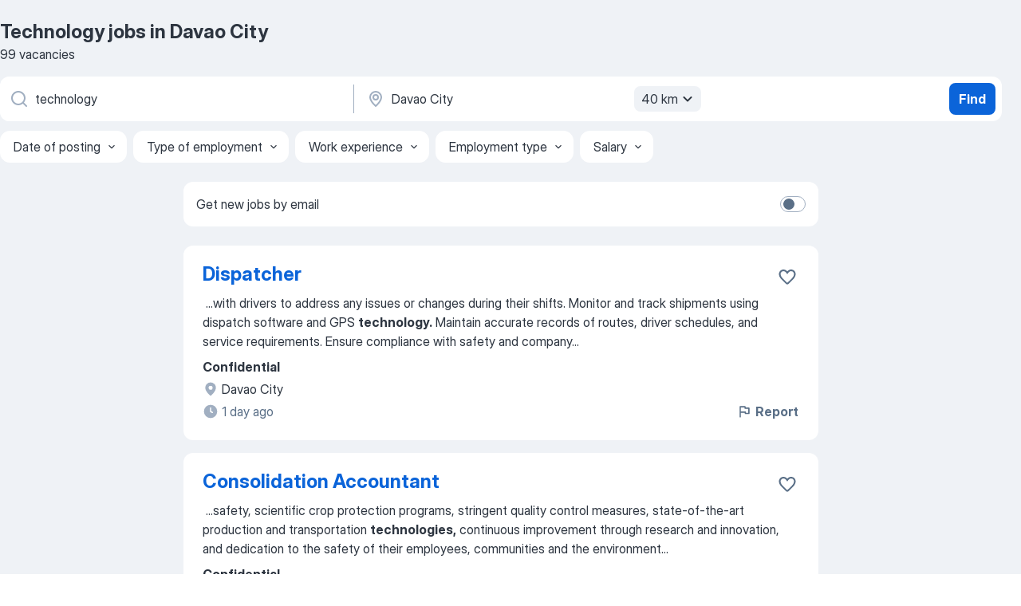

--- FILE ---
content_type: text/html
request_url: https://ph.jooble.org/jobs-technology/Davao-City
body_size: 85149
content:
<!DOCTYPE html><html lang="en" xmlns="http://www.w3.org/1999/xhtml"><head><meta charset="utf-8"><link data-chunk="app" rel="stylesheet" href="/assets/app.2cef72498bfe64a06642.css"><link data-chunk="SERP" rel="stylesheet" href="/assets/SERP.e5eb96069634300c1c10.css"><meta name="viewport" content="width=device-width,initial-scale=1.0,maximum-scale=5" /><meta property="og:site_name" content="Jooble" /><meta property="og:locale" content="en" /><meta property="og:type" content="website" /><meta name="msvalidate.01" content="4E93DB804C5CCCD5B3AFF7486D4B2757" /><meta name="format-detection" content="telephone=no"><link rel="preconnect" href="https://www.googletagmanager.com" /><link rel="preconnect" href="https://www.google-analytics.com" /><link rel="dns-prefetch" href="https://www.google.com" /><link rel="dns-prefetch" href="https://apis.google.com" /><link rel="dns-prefetch" href="https://connect.facebook.net" /><link rel="dns-prefetch" href="https://www.facebook.com" /><link href="https://data-ph.jooble.org/assets/fonts/inter-display.css" rel="stylesheet"><link href="https://data-ph.jooble.org/assets/fonts/segoe.css" rel="stylesheet"><link rel="apple-touch-icon" href="/assets/images/favicon/ua/apple-touch-icon.png?v=4" /><link rel="apple-touch-icon" sizes="57x57" href="/assets/images/favicon/ua/apple-touch-icon-57x57.png?v=4" /><link rel="apple-touch-icon" sizes="60x60" href="/assets/images/favicon/ua/apple-touch-icon-60x60.png?v=4" /><link rel="apple-touch-icon" sizes="72x72" href="/assets/images/favicon/ua/apple-touch-icon-72x72.png?v=4" /><link rel="apple-touch-icon" sizes="76x76" href="/assets/images/favicon/ua/apple-touch-icon-76x76.png?v=4" /><link rel="apple-touch-icon" sizes="114x114" href="/assets/images/favicon/ua/apple-touch-icon-114x114.png?v=4" /><link rel="apple-touch-icon" sizes="120x120" href="/assets/images/favicon/ua/apple-touch-icon-120x120.png?v=4" /><link rel="apple-touch-icon" sizes="144x144" href="/assets/images/favicon/ua/apple-touch-icon-144x144.png?v=4" /><link rel="apple-touch-icon" sizes="152x152" href="/assets/images/favicon/ua/apple-touch-icon-152x152.png?v=4" /><link rel="apple-touch-icon" sizes="180x180" href="/assets/images/favicon/ua/apple-touch-icon-180x180.png?v=4" /><link rel="icon" type="image/png" sizes="16x16" href="/assets/images/favicon/ua/favicon-16x16.png?v=4"><link rel="icon" type="image/png" sizes="32x32" href="/assets/images/favicon/ua/favicon-32x32.png?v=4"><link rel="icon" type="image/png" sizes="48x48" href="/assets/images/favicon/ua/android-chrome-48x48.png?v=4"><link rel="icon" type="image/png" sizes="96x96" href="/assets/images/favicon/ua/android-chrome-96x96.png?v=4"><link rel="icon" type="image/png" sizes="144x144" href="/assets/images/favicon/ua/android-chrome-144x144.png?v=4"><link rel="icon" type="image/png" sizes="192x192" href="/assets/images/favicon/ua/android-chrome-192x192.png?v=4"><link rel="icon" type="image/png" sizes="194x194" href="/assets/images/favicon/ua/favicon-194x194.png?v=4"><link rel="icon" type="image/png" sizes="256x256" href="/assets/images/favicon/ua/android-chrome-256x256.png?v=4"><link rel="icon" type="image/png" sizes="384x384" href="/assets/images/favicon/ua/android-chrome-384x384.png?v=4"><link rel="icon" type="image/png" sizes="512x512" href="/assets/images/favicon/ua/android-chrome-512x512.png?v=4"><link rel="shortcut icon" type="image/x-icon" href="/assets/images/favicon/ua/favicon-ua.ico?v=4"><link rel="icon" href="/assets/images/favicon/ua/icon.svg?v=4" sizes="any" type="image/svg+xml"><meta name="msapplication-tooltip" content="Jooble"><meta name="msapplication-config" content="/browserconfig.xml"><meta name="msapplication-TileColor" content="#ffffff"><meta name="msapplication-TileImage" content="/assets/images/favicon/ua/mstile-144x144.png?v=4"><meta name="theme-color" content="#ffffff"><meta name="ir-site-verification-token" content="-1337664224"><script type="text/javascript" charset="utf-8">(function(g,o){g[o]=g[o]||function(){(g[o]['q']=g[o]['q']||[]).push(arguments)},g[o]['t']=1*new Date})(window,'_googCsa'); </script><script>!function(){if('PerformanceLongTaskTiming' in window) {var g=window.__tti={e:[]};g.o = new PerformanceObserver(function(l){g.e = g.e.concat(l.getEntries())});g.o.observe({entryTypes:['longtask']})}}();</script><script>!function(){var e,t,n,i,r={passive:!0,capture:!0},a=new Date,o=function(){i=[],t=-1,e=null,f(addEventListener)},c=function(i,r){e||(e=r,t=i,n=new Date,f(removeEventListener),u())},u=function(){if(t>=0&&t<n-a){var r={entryType:"first-input",name:e.type,target:e.target,cancelable:e.cancelable,startTime:e.timeStamp,processingStart:e.timeStamp+t};i.forEach((function(e){e(r)})),i=[]}},s=function(e){if(e.cancelable){var t=(e.timeStamp>1e12?new Date:performance.now())-e.timeStamp;"pointerdown"==e.type?function(e,t){var n=function(){c(e,t),a()},i=function(){a()},a=function(){removeEventListener("pointerup",n,r),removeEventListener("pointercancel",i,r)};addEventListener("pointerup",n,r),addEventListener("pointercancel",i,r)}(t,e):c(t,e)}},f=function(e){["mousedown","keydown","touchstart","pointerdown"].forEach((function(t){return e(t,s,r)}))},p="hidden"===document.visibilityState?0:1/0;addEventListener("visibilitychange",(function e(t){"hidden"===document.visibilityState&&(p=t.timeStamp,removeEventListener("visibilitychange",e,!0))}),!0);o(),self.webVitals={firstInputPolyfill:function(e){i.push(e),u()},resetFirstInputPolyfill:o,get firstHiddenTime(){return p}}}();</script><title data-rh="true">Urgent! Technology jobs in Davao City - January 2026 - 99 current vacancies - Jooble</title><link data-rh="true" rel="canonical" href="https://ph.jooble.org/jobs-technology/Davao-City"/><link data-rh="true" hreflang="en-PH" rel="alternate" href="https://ph.jooble.org/jobs-technology/Davao-City"/><meta data-rh="true" name="keywords" content="Technology jobs in Davao City, jobs"/><meta data-rh="true" name="description" content="Apply for Technology jobs in Davao City ✔ Explore 34.000+ new and current Job vacancies ✔ Full-time, Temporary, and Part-time Jobs ✔ Competitive salary ✔ Job Email Alerts ✔ Fast &amp; Free ✔ Top employers in Davao City ✔ Technology jobs is easy to find ✔ Start your new career right now!"/><meta data-rh="true" property="og:image" content="/assets/images/open_graph/og_image.png"/><meta data-rh="true" property="og:url" content="https://ph.jooble.org/jobs-technology/Davao-City"/><meta data-rh="true" property="og:title" content="Urgent! Technology jobs in Davao City - January 2026 - 99 current vacancies - Jooble"/><meta data-rh="true" property="og:description" content="Apply for Technology jobs in Davao City ✔ Explore 34.000+ new and current Job vacancies ✔ Full-time, Temporary, and Part-time Jobs ✔ Competitive salary ✔ Job Email Alerts ✔ Fast &amp; Free ✔ Top employers in Davao City ✔ Technology jobs is easy to find ✔ Start your new career right now!"/><script data-rh="true" type="application/ld+json">{"@context":"https://schema.org","@type":"BreadcrumbList","itemListElement":[[{"@type":"ListItem","position":1,"item":{"@id":"https://ph.jooble.org","name":"Jobs"}},{"@type":"ListItem","position":2,"item":{"@id":"https://ph.jooble.org/jobs/Davao-City","name":"Jobs in Davao City"}},{"@type":"ListItem","position":3,"item":{"@id":"https://ph.jooble.org/jobs-technology","name":"Technology"}},{"@type":"ListItem","position":4,"item":{"name":"Technology Davao City"}}]]}</script><script data-rh="true" type="application/ld+json">{"@context":"https://schema.org","@type":"ItemList","numberOfItems":99,"itemListElement":[[{"@type":"ListItem","position":1,"url":"https://ph.jooble.org/jdp/-7945434479222567032"},{"@type":"ListItem","position":2,"url":"https://ph.jooble.org/jdp/5416648795802591331"},{"@type":"ListItem","position":3,"url":"https://ph.jooble.org/jdp/-985259421421124829"},{"@type":"ListItem","position":4,"url":"https://ph.jooble.org/jdp/9103353543795972139"},{"@type":"ListItem","position":5,"url":"https://ph.jooble.org/jdp/-3039973602741645132"},{"@type":"ListItem","position":6,"url":"https://ph.jooble.org/jdp/7289925192483307293"},{"@type":"ListItem","position":7,"url":"https://ph.jooble.org/jdp/2750494634296602195"},{"@type":"ListItem","position":8,"url":"https://ph.jooble.org/jdp/837176632751921641"},{"@type":"ListItem","position":9,"url":"https://ph.jooble.org/jdp/-6727854172672007478"},{"@type":"ListItem","position":10,"url":"https://ph.jooble.org/jdp/470521229309228376"},{"@type":"ListItem","position":11,"url":"https://ph.jooble.org/jdp/4513911043501756318"},{"@type":"ListItem","position":12,"url":"https://ph.jooble.org/jdp/4095350366693153215"},{"@type":"ListItem","position":13,"url":"https://ph.jooble.org/jdp/-5322349355629057758"},{"@type":"ListItem","position":14,"url":"https://ph.jooble.org/jdp/-1005910658915351215"},{"@type":"ListItem","position":15,"url":"https://ph.jooble.org/jdp/2714551803909978845"},{"@type":"ListItem","position":16,"url":"https://ph.jooble.org/jdp/-8842226675931831125"},{"@type":"ListItem","position":17,"url":"https://ph.jooble.org/jdp/-5712796608693054880"},{"@type":"ListItem","position":18,"url":"https://ph.jooble.org/jdp/-8135468705755158023"},{"@type":"ListItem","position":19,"url":"https://ph.jooble.org/jdp/-7650117127437047137"},{"@type":"ListItem","position":20,"url":"https://ph.jooble.org/jdp/4121791152353805555"},{"@type":"ListItem","position":21,"url":"https://ph.jooble.org/jdp/2667871378626375076"},{"@type":"ListItem","position":22,"url":"https://ph.jooble.org/jdp/7860950074111896366"},{"@type":"ListItem","position":23,"url":"https://ph.jooble.org/jdp/-726326675965666893"},{"@type":"ListItem","position":24,"url":"https://ph.jooble.org/jdp/1158064871167854487"},{"@type":"ListItem","position":25,"url":"https://ph.jooble.org/jdp/-4242477322988605979"},{"@type":"ListItem","position":26,"url":"https://ph.jooble.org/jdp/7315540091478571889"},{"@type":"ListItem","position":27,"url":"https://ph.jooble.org/jdp/-7156032651219114242"},{"@type":"ListItem","position":28,"url":"https://ph.jooble.org/jdp/5884970060879868258"},{"@type":"ListItem","position":29,"url":"https://ph.jooble.org/jdp/5201110568304667159"},{"@type":"ListItem","position":30,"url":"https://ph.jooble.org/jdp/-2490785666644247186"}]]}</script></head><body ondragstart="return false"><div id="app"><div class="zR2N9v"><div class="_1G2nM4"><div></div><div id="serpContainer" class="_0CG45k"><div class="+MdXgT"><header class="VavEB9"><div class="qD9dwK"><h1 class="_518B8Z">Technology jobs in Davao City</h1><div company="p" class="cXVOTD">99 vacancies</div></div><div class=""><form class="CXE+FW" data-test-name="_searchForm"><div class="tXoMlu"><div class="kySr3o EIHqTW"><div class="H-KSNn"><div class="Y6LTZC RKazSn"><div class="_0vIToK"><svg class="BC4g2E abyhUO gexuVd kPZVKg"><use xlink:href="/assets/sprite.1oxueCVBzlo-hocQRlhy.svg#icon-magnifier-usage"></use></svg><input id="input_:R55ioh:" class="_2cXMBT aHpE4r _5sX2B+" placeholder="I&#x27;m looking for jobs..." type="text" spellcheck="false" name="keyword" autoComplete="off" autoCapitalize="off" data-test-name="_searchFormKeywordInput" aria-label="What position are you looking for?" value="technology"/></div></div></div></div><div class="kySr3o _9+Weu7"><div class="H-KSNn"><div class="Y6LTZC RKazSn"><div class="_0vIToK"><svg class="BC4g2E abyhUO gexuVd kPZVKg"><use xlink:href="/assets/sprite.1oxueCVBzlo-hocQRlhy.svg#icon-map_marker-usage"></use></svg><input id="tbRegion" class="_2cXMBT aHpE4r _5sX2B+" placeholder="In the region..." type="text" spellcheck="false" name="region" autoComplete="off" autoCapitalize="off" data-test-name="_searchFormRegionInput" aria-label="Indicate the city where you are looking for a job" value="Davao City"/></div><div class="hQwOE1"><div class="-xWR9w" data-test-name="_radiusSelect"><button type="button" class="VMdYVt i6dNg1 oUsVL7 -A9fYs mO9zne">40 km<span class="njVmSf"><svg class="KaSFrq JAzKjj GM7Sgs MQl7R9"><use xlink:href="/assets/sprite.1oxueCVBzlo-hocQRlhy.svg#icon-chevron_down-usage"></use></svg></span></button></div></div></div></div></div></div><button type="submit" class="VMdYVt i6dNg1 oUsVL7 xVPKbj ZuTpxY">Find</button></form></div><div class="p7hDF8"><div class="apmZrt" data-test-name="_smartTagsFilter"><div class="wYznI5"><span class="_1apRDx">Date of posting</span><svg class="KaSFrq DuJhnH GM7Sgs _398Jb4"><use xlink:href="/assets/sprite.1oxueCVBzlo-hocQRlhy.svg#icon-chevron_down-usage"></use></svg></div><div class="wYznI5"><span class="_1apRDx">Type of employment</span><svg class="KaSFrq DuJhnH GM7Sgs _398Jb4"><use xlink:href="/assets/sprite.1oxueCVBzlo-hocQRlhy.svg#icon-chevron_down-usage"></use></svg></div><div class="wYznI5"><span class="_1apRDx">Work experience</span><svg class="KaSFrq DuJhnH GM7Sgs _398Jb4"><use xlink:href="/assets/sprite.1oxueCVBzlo-hocQRlhy.svg#icon-chevron_down-usage"></use></svg></div><div class="wYznI5"><span class="_1apRDx">Employment type</span><svg class="KaSFrq DuJhnH GM7Sgs _398Jb4"><use xlink:href="/assets/sprite.1oxueCVBzlo-hocQRlhy.svg#icon-chevron_down-usage"></use></svg></div><div class="wYznI5"><span class="_1apRDx">Salary</span><svg class="KaSFrq DuJhnH GM7Sgs _398Jb4"><use xlink:href="/assets/sprite.1oxueCVBzlo-hocQRlhy.svg#icon-chevron_down-usage"></use></svg></div></div></div></header><div class="y+s7YY"><div class="Amjssv"><main class="toVmC+" role="main"><div class="NeCPdn" id="topBarContainer"><div class="dKIuea"><div class="pfddcp xPgV1+"><div class="Z7rxKJ"><span class="ahUpuK">Get new jobs by email</span><div class="rV3P9b H6hBvI RDT4pD seXaaO"><input id="SubscriptionSwitcher" type="checkbox" aria-label="SubscriptionSwitcher"/><label for="SubscriptionSwitcher"><span data-switch="pill" data-caption="false"><span data-switch="round"></span></span></label></div></div></div></div></div><div class="bXbgrv" id="serpContent"><div><div class="infinite-scroll-component__outerdiv"><div class="infinite-scroll-component ZbPfXY _serpContentBlock" style="height:auto;overflow:auto;-webkit-overflow-scrolling:touch"><div><ul class="kiBEcn"><li></li><li><div id="-7945434479222567032" data-test-name="_jobCard" class="+n4WEb rHG1ci"><div class="_9q4Aij"><h2 class="jA9gFS dUatPc"><a class="_8w9Ce2 tUC4Fj _6i4Nb0 wtCvxI job_card_link" target="_blank" href="https://ph.jooble.org/jdp/-7945434479222567032">Dispatcher</a></h2><div class="_5A-eEY"><div class="Bdpujj"><button type="button" class="ZapzXe _9WpygY XEfYdx JFkX+L vMdXr7 RNbuqd" data-test-name="jobFavoritesButton__-7945434479222567032" aria-label="Save the vacancy to favorites"><span class="H2e2t1 +gVFyQ"><svg class="KaSFrq JAzKjj _0ng4na"><use xlink:href="/assets/sprite.1oxueCVBzlo-hocQRlhy.svg#icon-heart_outline-usage"></use></svg></span></button></div></div></div><div><div class="QZH8mt"><div class="GEyos4">&nbsp;...<span>with drivers to address any issues or changes during their shifts. 
 Monitor and track shipments using dispatch software and GPS </span><b>technology.</b><span> 
 Maintain accurate records of routes, driver schedules, and service requirements. 
 Ensure compliance with safety and company</span>...&nbsp;</div><div class="rvi8+s"></div></div><div class="L4BhzZ wrapper__new_tags_design bLrJMm"><div class="j+648w"><button type="button" class="ZapzXe _9WpygY JFkX+L vMdXr7 _9ofHq7" data-test-name="_reportJobButtonSerp"><span class="H2e2t1 w87w0E"><svg class="KaSFrq xY3sEm _0ng4na cS9jE1"><use xlink:href="/assets/sprite.1oxueCVBzlo-hocQRlhy.svg#icon-flag-usage"></use></svg></span>Report</button></div><div class="E6E0jY"><div class="pXyhD4 VeoRvG"><div class="heru4z"><p class="z6WlhX" data-test-name="_companyName">Confidential</p></div></div><div class="blapLw gj1vO6 fhg31q nxYYVJ" tabindex="-1"><svg class="BC4g2E c6AqqO gexuVd kE3ssB DlQ0Ty icon_gray_soft mdorqd"><use xlink:href="/assets/sprite.1oxueCVBzlo-hocQRlhy.svg#icon-map_marker_filled-usage"></use></svg><div class="caption NTRJBV">Davao City</div></div><div class="blapLw gj1vO6 fhg31q fGYTou"><svg class="BC4g2E c6AqqO gexuVd kE3ssB DlQ0Ty icon_gray_soft jjtReA"><use xlink:href="/assets/sprite.1oxueCVBzlo-hocQRlhy.svg#icon-clock_filled-usage"></use></svg><div class="caption Vk-5Da">1 day ago</div></div></div></div></div></div></li><li><div id="5416648795802591331" data-test-name="_jobCard" class="+n4WEb rHG1ci"><div class="_9q4Aij"><h2 class="jA9gFS dUatPc"><a class="_8w9Ce2 tUC4Fj _6i4Nb0 wtCvxI job_card_link" target="_blank" href="https://ph.jooble.org/jdp/5416648795802591331">Consolidation Accountant</a></h2><div class="_5A-eEY"><div class="Bdpujj"><button type="button" class="ZapzXe _9WpygY XEfYdx JFkX+L vMdXr7 RNbuqd" data-test-name="jobFavoritesButton__5416648795802591331" aria-label="Save the vacancy to favorites"><span class="H2e2t1 +gVFyQ"><svg class="KaSFrq JAzKjj _0ng4na"><use xlink:href="/assets/sprite.1oxueCVBzlo-hocQRlhy.svg#icon-heart_outline-usage"></use></svg></span></button></div></div></div><div><div class="QZH8mt"><div class="GEyos4">&nbsp;...<span>safety, scientific crop protection programs, stringent quality control measures, state-of-the-art production and transportation </span><b>technologies,</b><span> continuous improvement through research and innovation, and dedication to the safety of their employees, communities and the environment</span>...&nbsp;</div><div class="rvi8+s"></div></div><div class="L4BhzZ wrapper__new_tags_design bLrJMm"><div class="j+648w"><button type="button" class="ZapzXe _9WpygY JFkX+L vMdXr7 _9ofHq7" data-test-name="_reportJobButtonSerp"><span class="H2e2t1 w87w0E"><svg class="KaSFrq xY3sEm _0ng4na cS9jE1"><use xlink:href="/assets/sprite.1oxueCVBzlo-hocQRlhy.svg#icon-flag-usage"></use></svg></span>Report</button></div><div class="E6E0jY"><div class="pXyhD4 VeoRvG"><div class="heru4z"><p class="z6WlhX" data-test-name="_companyName">Confidential</p></div></div><div class="blapLw gj1vO6 fhg31q nxYYVJ" tabindex="-1"><svg class="BC4g2E c6AqqO gexuVd kE3ssB DlQ0Ty icon_gray_soft mdorqd"><use xlink:href="/assets/sprite.1oxueCVBzlo-hocQRlhy.svg#icon-map_marker_filled-usage"></use></svg><div class="caption NTRJBV">Davao City</div></div><div class="blapLw gj1vO6 fhg31q fGYTou"><svg class="BC4g2E c6AqqO gexuVd kE3ssB DlQ0Ty icon_gray_soft jjtReA"><use xlink:href="/assets/sprite.1oxueCVBzlo-hocQRlhy.svg#icon-clock_filled-usage"></use></svg><div class="caption Vk-5Da">5 days ago</div></div></div></div></div></div></li><li><div id="-985259421421124829" data-test-name="_jobCard" class="+n4WEb rHG1ci"><div class="_9q4Aij"><h2 class="jA9gFS dUatPc"><a class="_8w9Ce2 tUC4Fj _6i4Nb0 wtCvxI job_card_link" target="_blank" href="https://ph.jooble.org/jdp/-985259421421124829">Plant Manager</a></h2><div class="_5A-eEY"><div class="Bdpujj"><button type="button" class="ZapzXe _9WpygY XEfYdx JFkX+L vMdXr7 RNbuqd" data-test-name="jobFavoritesButton__-985259421421124829" aria-label="Save the vacancy to favorites"><span class="H2e2t1 +gVFyQ"><svg class="KaSFrq JAzKjj _0ng4na"><use xlink:href="/assets/sprite.1oxueCVBzlo-hocQRlhy.svg#icon-heart_outline-usage"></use></svg></span></button></div></div></div><div><div class="QZH8mt"><div class="GEyos4">&nbsp;...<span>drive innovation and operational excellence. 

 JOB QUALIFICATIONS: 
 Must be a Bachelor's degree graduate, preferably in Food </span><b>Technology,</b><span> Engineering, or equivalent courses. 
 At least 5 years of manufacturing experience in multinational, local top companies, or</span>...&nbsp;</div><div class="rvi8+s"></div></div><div class="L4BhzZ wrapper__new_tags_design bLrJMm"><div class="j+648w"><button type="button" class="ZapzXe _9WpygY JFkX+L vMdXr7 _9ofHq7" data-test-name="_reportJobButtonSerp"><span class="H2e2t1 w87w0E"><svg class="KaSFrq xY3sEm _0ng4na cS9jE1"><use xlink:href="/assets/sprite.1oxueCVBzlo-hocQRlhy.svg#icon-flag-usage"></use></svg></span>Report</button></div><div class="E6E0jY"><div class="pXyhD4 VeoRvG"><div class="heru4z"><p class="z6WlhX" data-test-name="_companyName">Confidential</p></div></div><div class="blapLw gj1vO6 fhg31q nxYYVJ" tabindex="-1"><svg class="BC4g2E c6AqqO gexuVd kE3ssB DlQ0Ty icon_gray_soft mdorqd"><use xlink:href="/assets/sprite.1oxueCVBzlo-hocQRlhy.svg#icon-map_marker_filled-usage"></use></svg><div class="caption NTRJBV">Davao City</div></div><div class="blapLw gj1vO6 fhg31q fGYTou"><svg class="BC4g2E c6AqqO gexuVd kE3ssB DlQ0Ty icon_gray_soft jjtReA"><use xlink:href="/assets/sprite.1oxueCVBzlo-hocQRlhy.svg#icon-clock_filled-usage"></use></svg><div class="caption Vk-5Da">6 days ago</div></div></div></div></div></div></li><li><div id="9103353543795972139" data-test-name="_jobCard" class="+n4WEb rHG1ci"><div class="_9q4Aij"><h2 class="jA9gFS dUatPc"><a class="_8w9Ce2 tUC4Fj _6i4Nb0 wtCvxI job_card_link" target="_blank" href="https://ph.jooble.org/jdp/9103353543795972139">Treasury Specialist</a></h2><div class="_5A-eEY"><div class="Bdpujj"><button type="button" class="ZapzXe _9WpygY XEfYdx JFkX+L vMdXr7 RNbuqd" data-test-name="jobFavoritesButton__9103353543795972139" aria-label="Save the vacancy to favorites"><span class="H2e2t1 +gVFyQ"><svg class="KaSFrq JAzKjj _0ng4na"><use xlink:href="/assets/sprite.1oxueCVBzlo-hocQRlhy.svg#icon-heart_outline-usage"></use></svg></span></button></div></div></div><div><div class="QZH8mt"><div class="GEyos4">&nbsp;...<span>continuity of operations within the Finance Department. 
 Job Qualification: 

 Bachelor's degree in Accountancy, Accounting </span><b>Technology,</b><span> Finance, Business Administration, or any related field. 
 CFA, CPA or MBA is a plus. 
 At least 2–4 years of relevant experience</span>...&nbsp;</div><div class="rvi8+s"></div></div><div class="L4BhzZ wrapper__new_tags_design bLrJMm"><div class="j+648w"><button type="button" class="ZapzXe _9WpygY JFkX+L vMdXr7 _9ofHq7" data-test-name="_reportJobButtonSerp"><span class="H2e2t1 w87w0E"><svg class="KaSFrq xY3sEm _0ng4na cS9jE1"><use xlink:href="/assets/sprite.1oxueCVBzlo-hocQRlhy.svg#icon-flag-usage"></use></svg></span>Report</button></div><div class="E6E0jY"><div class="pXyhD4 VeoRvG"><div class="heru4z"><p class="z6WlhX" data-test-name="_companyName">Confidential</p></div></div><div class="blapLw gj1vO6 fhg31q nxYYVJ" tabindex="-1"><svg class="BC4g2E c6AqqO gexuVd kE3ssB DlQ0Ty icon_gray_soft mdorqd"><use xlink:href="/assets/sprite.1oxueCVBzlo-hocQRlhy.svg#icon-map_marker_filled-usage"></use></svg><div class="caption NTRJBV">Davao City</div></div><div class="blapLw gj1vO6 fhg31q fGYTou"><svg class="BC4g2E c6AqqO gexuVd kE3ssB DlQ0Ty icon_gray_soft jjtReA"><use xlink:href="/assets/sprite.1oxueCVBzlo-hocQRlhy.svg#icon-clock_filled-usage"></use></svg><div class="caption Vk-5Da">3 days ago</div></div></div></div></div></div></li><li><div id="-3039973602741645132" data-test-name="_jobCard" class="+n4WEb rHG1ci"><div class="_9q4Aij"><h2 class="jA9gFS dUatPc"><a class="_8w9Ce2 tUC4Fj _6i4Nb0 wtCvxI job_card_link" target="_blank" href="https://ph.jooble.org/jdp/-3039973602741645132">Team Manager</a></h2><div class="_5A-eEY"><div class="Bdpujj"><button type="button" class="ZapzXe _9WpygY XEfYdx JFkX+L vMdXr7 RNbuqd" data-test-name="jobFavoritesButton__-3039973602741645132" aria-label="Save the vacancy to favorites"><span class="H2e2t1 +gVFyQ"><svg class="KaSFrq JAzKjj _0ng4na"><use xlink:href="/assets/sprite.1oxueCVBzlo-hocQRlhy.svg#icon-heart_outline-usage"></use></svg></span></button></div></div></div><div><div class="QZH8mt"><div class="GEyos4">&nbsp;...<span>'re our core expertise. 
 We work with iconic brands worldwide. We bring them a unique value proposition through market-leading </span><b>technology </b><span>and business process excellence. 
 We've created over 200 unique inventions under several patents across AI and other critical technologies</span>...&nbsp;</div><div class="rvi8+s"></div></div><div class="L4BhzZ wrapper__new_tags_design bLrJMm"><div class="j+648w"><button type="button" class="ZapzXe _9WpygY JFkX+L vMdXr7 _9ofHq7" data-test-name="_reportJobButtonSerp"><span class="H2e2t1 w87w0E"><svg class="KaSFrq xY3sEm _0ng4na cS9jE1"><use xlink:href="/assets/sprite.1oxueCVBzlo-hocQRlhy.svg#icon-flag-usage"></use></svg></span>Report</button></div><div class="E6E0jY"><div class="pXyhD4 VeoRvG"><div class="heru4z"><p class="z6WlhX" data-test-name="_companyName">Confidential</p></div></div><div class="blapLw gj1vO6 fhg31q nxYYVJ" tabindex="-1"><svg class="BC4g2E c6AqqO gexuVd kE3ssB DlQ0Ty icon_gray_soft mdorqd"><use xlink:href="/assets/sprite.1oxueCVBzlo-hocQRlhy.svg#icon-map_marker_filled-usage"></use></svg><div class="caption NTRJBV">Davao City</div></div><div class="blapLw gj1vO6 fhg31q fGYTou"><svg class="BC4g2E c6AqqO gexuVd kE3ssB DlQ0Ty icon_gray_soft jjtReA"><use xlink:href="/assets/sprite.1oxueCVBzlo-hocQRlhy.svg#icon-clock_filled-usage"></use></svg><div class="caption Vk-5Da">1 day ago</div></div></div></div></div></div></li><li><div id="7289925192483307293" data-test-name="_jobCard" class="+n4WEb rHG1ci"><div class="_9q4Aij"><h2 class="jA9gFS dUatPc"><a class="_8w9Ce2 tUC4Fj _6i4Nb0 wtCvxI job_card_link" target="_blank" href="https://ph.jooble.org/jdp/7289925192483307293">Junior Accountant</a></h2><div class="_5A-eEY"><div class="Bdpujj"><button type="button" class="ZapzXe _9WpygY XEfYdx JFkX+L vMdXr7 RNbuqd" data-test-name="jobFavoritesButton__7289925192483307293" aria-label="Save the vacancy to favorites"><span class="H2e2t1 +gVFyQ"><svg class="KaSFrq JAzKjj _0ng4na"><use xlink:href="/assets/sprite.1oxueCVBzlo-hocQRlhy.svg#icon-heart_outline-usage"></use></svg></span></button></div></div></div><div><div class="QZH8mt"><div class="GEyos4">&nbsp;...<span>opportunity for those with the desire to drive their own careers. You will be working with Australian clients and using the latest Cloud </span><b>technologies </b><span>to deliver our services. We provide our staff with training and development while promoting work-life balance in a collaborative</span>...&nbsp;</div><div class="rvi8+s"></div></div><div class="L4BhzZ wrapper__new_tags_design bLrJMm"><div class="j+648w"><button type="button" class="ZapzXe _9WpygY JFkX+L vMdXr7 _9ofHq7" data-test-name="_reportJobButtonSerp"><span class="H2e2t1 w87w0E"><svg class="KaSFrq xY3sEm _0ng4na cS9jE1"><use xlink:href="/assets/sprite.1oxueCVBzlo-hocQRlhy.svg#icon-flag-usage"></use></svg></span>Report</button></div><div class="E6E0jY"><div class="pXyhD4 VeoRvG"><div class="heru4z"><p class="z6WlhX" data-test-name="_companyName">Confidential</p></div></div><div class="blapLw gj1vO6 fhg31q nxYYVJ" tabindex="-1"><svg class="BC4g2E c6AqqO gexuVd kE3ssB DlQ0Ty icon_gray_soft mdorqd"><use xlink:href="/assets/sprite.1oxueCVBzlo-hocQRlhy.svg#icon-map_marker_filled-usage"></use></svg><div class="caption NTRJBV">Davao City</div></div><div class="blapLw gj1vO6 fhg31q fGYTou"><svg class="BC4g2E c6AqqO gexuVd kE3ssB DlQ0Ty icon_gray_soft jjtReA"><use xlink:href="/assets/sprite.1oxueCVBzlo-hocQRlhy.svg#icon-clock_filled-usage"></use></svg><div class="caption Vk-5Da">4 days ago</div></div></div></div></div></div></li><li><div id="2750494634296602195" data-test-name="_jobCard" class="+n4WEb rHG1ci"><div class="_9q4Aij"><h2 class="jA9gFS dUatPc"><a class="_8w9Ce2 tUC4Fj _6i4Nb0 wtCvxI job_card_link" target="_blank" href="https://ph.jooble.org/jdp/2750494634296602195">Senior Chemist</a></h2><div class="_5A-eEY"><div class="Bdpujj"><button type="button" class="ZapzXe _9WpygY XEfYdx JFkX+L vMdXr7 RNbuqd" data-test-name="jobFavoritesButton__2750494634296602195" aria-label="Save the vacancy to favorites"><span class="H2e2t1 +gVFyQ"><svg class="KaSFrq JAzKjj _0ng4na"><use xlink:href="/assets/sprite.1oxueCVBzlo-hocQRlhy.svg#icon-heart_outline-usage"></use></svg></span></button></div></div></div><div><div class="QZH8mt"><div class="GEyos4"><span>Are you looking for a unique opportunity to be a part of something great Want to join a 17,000-member team that works on the </span><b>technology </b><span>that powers the world around us Looking for an atmosphere of trust, empowerment, respect, diversity, and communication How about an opportunity</span>...&nbsp;</div><div class="rvi8+s"></div></div><div class="L4BhzZ wrapper__new_tags_design bLrJMm"><div class="j+648w"><button type="button" class="ZapzXe _9WpygY JFkX+L vMdXr7 _9ofHq7" data-test-name="_reportJobButtonSerp"><span class="H2e2t1 w87w0E"><svg class="KaSFrq xY3sEm _0ng4na cS9jE1"><use xlink:href="/assets/sprite.1oxueCVBzlo-hocQRlhy.svg#icon-flag-usage"></use></svg></span>Report</button></div><div class="E6E0jY"><div class="pXyhD4 VeoRvG"><div class="heru4z"><p class="z6WlhX" data-test-name="_companyName">Confidential</p></div></div><div class="blapLw gj1vO6 fhg31q nxYYVJ" tabindex="-1"><svg class="BC4g2E c6AqqO gexuVd kE3ssB DlQ0Ty icon_gray_soft mdorqd"><use xlink:href="/assets/sprite.1oxueCVBzlo-hocQRlhy.svg#icon-map_marker_filled-usage"></use></svg><div class="caption NTRJBV">Davao City</div></div><div class="blapLw gj1vO6 fhg31q fGYTou"><svg class="BC4g2E c6AqqO gexuVd kE3ssB DlQ0Ty icon_gray_soft jjtReA"><use xlink:href="/assets/sprite.1oxueCVBzlo-hocQRlhy.svg#icon-clock_filled-usage"></use></svg><div class="caption Vk-5Da">5 days ago</div></div></div></div></div></div></li><li><div class="li6YgU" style="--ew-button-color:#F7F6F2;--ew-button-background-color:#014EFE"></div></li><li></li><li><div id="837176632751921641" data-test-name="_jobCard" class="+n4WEb rHG1ci"><div class="_9q4Aij"><h2 class="jA9gFS dUatPc"><a class="_8w9Ce2 tUC4Fj _6i4Nb0 wtCvxI job_card_link" target="_blank" href="https://ph.jooble.org/jdp/837176632751921641">Engineering Manager</a></h2><div class="_5A-eEY"><div class="Bdpujj"><button type="button" class="ZapzXe _9WpygY XEfYdx JFkX+L vMdXr7 RNbuqd" data-test-name="jobFavoritesButton__837176632751921641" aria-label="Save the vacancy to favorites"><span class="H2e2t1 +gVFyQ"><svg class="KaSFrq JAzKjj _0ng4na"><use xlink:href="/assets/sprite.1oxueCVBzlo-hocQRlhy.svg#icon-heart_outline-usage"></use></svg></span></button></div></div></div><div><div class="QZH8mt"><div class="GEyos4">&nbsp;...<span>role is critical in driving operational efficiency, cost reduction, and continuous improvement through innovative processes and </span><b>technologies.</b><span> You will oversee the design, implementation, and maintenance of manufacturing methods, tooling, and equipment to ensure high-quality</span>...&nbsp;</div><div class="rvi8+s"></div></div><div class="L4BhzZ wrapper__new_tags_design bLrJMm"><div class="j+648w"><button type="button" class="ZapzXe _9WpygY JFkX+L vMdXr7 _9ofHq7" data-test-name="_reportJobButtonSerp"><span class="H2e2t1 w87w0E"><svg class="KaSFrq xY3sEm _0ng4na cS9jE1"><use xlink:href="/assets/sprite.1oxueCVBzlo-hocQRlhy.svg#icon-flag-usage"></use></svg></span>Report</button></div><div class="E6E0jY"><div class="pXyhD4 VeoRvG"><div class="heru4z"><p class="z6WlhX" data-test-name="_companyName">Confidential</p></div></div><div class="blapLw gj1vO6 fhg31q nxYYVJ" tabindex="-1"><svg class="BC4g2E c6AqqO gexuVd kE3ssB DlQ0Ty icon_gray_soft mdorqd"><use xlink:href="/assets/sprite.1oxueCVBzlo-hocQRlhy.svg#icon-map_marker_filled-usage"></use></svg><div class="caption NTRJBV">Davao City</div></div><div class="blapLw gj1vO6 fhg31q fGYTou"><svg class="BC4g2E c6AqqO gexuVd kE3ssB DlQ0Ty icon_gray_soft jjtReA"><use xlink:href="/assets/sprite.1oxueCVBzlo-hocQRlhy.svg#icon-clock_filled-usage"></use></svg><div class="caption Vk-5Da">8 days ago</div></div></div></div></div></div></li><li><div id="-6727854172672007478" data-test-name="_jobCard" class="+n4WEb rHG1ci"><div class="_9q4Aij"><h2 class="jA9gFS dUatPc"><a class="_8w9Ce2 tUC4Fj _6i4Nb0 wtCvxI job_card_link" target="_blank" href="https://ph.jooble.org/jdp/-6727854172672007478">Operator I</a></h2><div class="_5A-eEY"><div class="Bdpujj"><button type="button" class="ZapzXe _9WpygY XEfYdx JFkX+L vMdXr7 RNbuqd" data-test-name="jobFavoritesButton__-6727854172672007478" aria-label="Save the vacancy to favorites"><span class="H2e2t1 +gVFyQ"><svg class="KaSFrq JAzKjj _0ng4na"><use xlink:href="/assets/sprite.1oxueCVBzlo-hocQRlhy.svg#icon-heart_outline-usage"></use></svg></span></button></div></div></div><div><div class="QZH8mt"><div class="GEyos4"><span>Are you looking for a unique opportunity to be a part of something great Want to join a 17,000-member team that works on the </span><b>technology </b><span>that powers the world around us Looking for an atmosphere of trust, empowerment, respect, diversity, and communication How about an opportunity</span>...&nbsp;</div><div class="rvi8+s"></div></div><div class="L4BhzZ wrapper__new_tags_design bLrJMm"><div class="j+648w"><button type="button" class="ZapzXe _9WpygY JFkX+L vMdXr7 _9ofHq7" data-test-name="_reportJobButtonSerp"><span class="H2e2t1 w87w0E"><svg class="KaSFrq xY3sEm _0ng4na cS9jE1"><use xlink:href="/assets/sprite.1oxueCVBzlo-hocQRlhy.svg#icon-flag-usage"></use></svg></span>Report</button></div><div class="E6E0jY"><div class="pXyhD4 VeoRvG"><div class="heru4z"><p class="z6WlhX" data-test-name="_companyName">Confidential</p></div></div><div class="blapLw gj1vO6 fhg31q nxYYVJ" tabindex="-1"><svg class="BC4g2E c6AqqO gexuVd kE3ssB DlQ0Ty icon_gray_soft mdorqd"><use xlink:href="/assets/sprite.1oxueCVBzlo-hocQRlhy.svg#icon-map_marker_filled-usage"></use></svg><div class="caption NTRJBV">Davao City</div></div><div class="blapLw gj1vO6 fhg31q fGYTou"><svg class="BC4g2E c6AqqO gexuVd kE3ssB DlQ0Ty icon_gray_soft jjtReA"><use xlink:href="/assets/sprite.1oxueCVBzlo-hocQRlhy.svg#icon-clock_filled-usage"></use></svg><div class="caption Vk-5Da">9 days ago</div></div></div></div></div></div></li><li><div id="470521229309228376" data-test-name="_jobCard" class="+n4WEb rHG1ci"><div class="_9q4Aij"><h2 class="jA9gFS dUatPc"><a class="_8w9Ce2 tUC4Fj _6i4Nb0 wtCvxI job_card_link" target="_blank" href="https://ph.jooble.org/jdp/470521229309228376">operator</a></h2><div class="_5A-eEY"><div class="Bdpujj"><button type="button" class="ZapzXe _9WpygY XEfYdx JFkX+L vMdXr7 RNbuqd" data-test-name="jobFavoritesButton__470521229309228376" aria-label="Save the vacancy to favorites"><span class="H2e2t1 +gVFyQ"><svg class="KaSFrq JAzKjj _0ng4na"><use xlink:href="/assets/sprite.1oxueCVBzlo-hocQRlhy.svg#icon-heart_outline-usage"></use></svg></span></button></div></div></div><div><div class="QZH8mt"><div class="GEyos4"><span>Are you looking for a unique opportunity to be a part of something great Want to join a 17,000-member team that works on the </span><b>technology </b><span>that powers the world around us Looking for an atmosphere of trust, empowerment, respect, diversity, and communication How about an opportunity</span>...&nbsp;</div><div class="rvi8+s"></div></div><div class="L4BhzZ wrapper__new_tags_design bLrJMm"><div class="j+648w"><button type="button" class="ZapzXe _9WpygY JFkX+L vMdXr7 _9ofHq7" data-test-name="_reportJobButtonSerp"><span class="H2e2t1 w87w0E"><svg class="KaSFrq xY3sEm _0ng4na cS9jE1"><use xlink:href="/assets/sprite.1oxueCVBzlo-hocQRlhy.svg#icon-flag-usage"></use></svg></span>Report</button></div><div class="E6E0jY"><div class="pXyhD4 VeoRvG"><div class="heru4z"><p class="z6WlhX" data-test-name="_companyName">Confidential</p></div></div><div class="blapLw gj1vO6 fhg31q nxYYVJ" tabindex="-1"><svg class="BC4g2E c6AqqO gexuVd kE3ssB DlQ0Ty icon_gray_soft mdorqd"><use xlink:href="/assets/sprite.1oxueCVBzlo-hocQRlhy.svg#icon-map_marker_filled-usage"></use></svg><div class="caption NTRJBV">Davao City</div></div><div class="blapLw gj1vO6 fhg31q fGYTou"><svg class="BC4g2E c6AqqO gexuVd kE3ssB DlQ0Ty icon_gray_soft jjtReA"><use xlink:href="/assets/sprite.1oxueCVBzlo-hocQRlhy.svg#icon-clock_filled-usage"></use></svg><div class="caption Vk-5Da">22 days ago</div></div></div></div></div></div></li><li><div id="4513911043501756318" data-test-name="_jobCard" class="+n4WEb rHG1ci"><div class="_9q4Aij"><h2 class="jA9gFS dUatPc"><a class="_8w9Ce2 tUC4Fj _6i4Nb0 wtCvxI job_card_link" target="_blank" href="https://ph.jooble.org/jdp/4513911043501756318">Operator II</a></h2><div class="_5A-eEY"><div class="Bdpujj"><button type="button" class="ZapzXe _9WpygY XEfYdx JFkX+L vMdXr7 RNbuqd" data-test-name="jobFavoritesButton__4513911043501756318" aria-label="Save the vacancy to favorites"><span class="H2e2t1 +gVFyQ"><svg class="KaSFrq JAzKjj _0ng4na"><use xlink:href="/assets/sprite.1oxueCVBzlo-hocQRlhy.svg#icon-heart_outline-usage"></use></svg></span></button></div></div></div><div><div class="QZH8mt"><div class="GEyos4"><span>Are you looking for a unique opportunity to be a part of something great Want to join a 17,000-member team that works on the </span><b>technology </b><span>that powers the world around us Looking for an atmosphere of trust, empowerment, respect, diversity, and communication How about an opportunity</span>...&nbsp;</div><div class="rvi8+s"></div></div><div class="L4BhzZ wrapper__new_tags_design bLrJMm"><div class="j+648w"><button type="button" class="ZapzXe _9WpygY JFkX+L vMdXr7 _9ofHq7" data-test-name="_reportJobButtonSerp"><span class="H2e2t1 w87w0E"><svg class="KaSFrq xY3sEm _0ng4na cS9jE1"><use xlink:href="/assets/sprite.1oxueCVBzlo-hocQRlhy.svg#icon-flag-usage"></use></svg></span>Report</button></div><div class="E6E0jY"><div class="pXyhD4 VeoRvG"><div class="heru4z"><p class="z6WlhX" data-test-name="_companyName">Confidential</p></div></div><div class="blapLw gj1vO6 fhg31q nxYYVJ" tabindex="-1"><svg class="BC4g2E c6AqqO gexuVd kE3ssB DlQ0Ty icon_gray_soft mdorqd"><use xlink:href="/assets/sprite.1oxueCVBzlo-hocQRlhy.svg#icon-map_marker_filled-usage"></use></svg><div class="caption NTRJBV">Davao City</div></div><div class="blapLw gj1vO6 fhg31q fGYTou"><svg class="BC4g2E c6AqqO gexuVd kE3ssB DlQ0Ty icon_gray_soft jjtReA"><use xlink:href="/assets/sprite.1oxueCVBzlo-hocQRlhy.svg#icon-clock_filled-usage"></use></svg><div class="caption Vk-5Da">16 days ago</div></div></div></div></div></div></li><li><div id="4095350366693153215" data-test-name="_jobCard" class="+n4WEb rHG1ci"><div class="_9q4Aij"><h2 class="jA9gFS dUatPc"><a class="_8w9Ce2 tUC4Fj _6i4Nb0 wtCvxI job_card_link" target="_blank" href="https://ph.jooble.org/jdp/4095350366693153215">Technician IV-Process</a></h2><div class="_5A-eEY"><div class="Bdpujj"><button type="button" class="ZapzXe _9WpygY XEfYdx JFkX+L vMdXr7 RNbuqd" data-test-name="jobFavoritesButton__4095350366693153215" aria-label="Save the vacancy to favorites"><span class="H2e2t1 +gVFyQ"><svg class="KaSFrq JAzKjj _0ng4na"><use xlink:href="/assets/sprite.1oxueCVBzlo-hocQRlhy.svg#icon-heart_outline-usage"></use></svg></span></button></div></div></div><div><div class="QZH8mt"><div class="GEyos4"><span>Are you looking for a unique opportunity to be a part of something great Want to join a 17,000-member team that works on the </span><b>technology </b><span>that powers the world around us Looking for an atmosphere of trust, empowerment, respect, diversity, and communication How about an opportunity</span>...&nbsp;</div><div class="rvi8+s"></div></div><div class="L4BhzZ wrapper__new_tags_design bLrJMm"><div class="j+648w"><button type="button" class="ZapzXe _9WpygY JFkX+L vMdXr7 _9ofHq7" data-test-name="_reportJobButtonSerp"><span class="H2e2t1 w87w0E"><svg class="KaSFrq xY3sEm _0ng4na cS9jE1"><use xlink:href="/assets/sprite.1oxueCVBzlo-hocQRlhy.svg#icon-flag-usage"></use></svg></span>Report</button></div><div class="E6E0jY"><div class="pXyhD4 VeoRvG"><div class="heru4z"><p class="z6WlhX" data-test-name="_companyName">Confidential</p></div></div><div class="blapLw gj1vO6 fhg31q nxYYVJ" tabindex="-1"><svg class="BC4g2E c6AqqO gexuVd kE3ssB DlQ0Ty icon_gray_soft mdorqd"><use xlink:href="/assets/sprite.1oxueCVBzlo-hocQRlhy.svg#icon-map_marker_filled-usage"></use></svg><div class="caption NTRJBV">Davao City</div></div><div class="blapLw gj1vO6 fhg31q fGYTou"><svg class="BC4g2E c6AqqO gexuVd kE3ssB DlQ0Ty icon_gray_soft jjtReA"><use xlink:href="/assets/sprite.1oxueCVBzlo-hocQRlhy.svg#icon-clock_filled-usage"></use></svg><div class="caption Vk-5Da">1 day ago</div></div></div></div></div></div></li><li><div id="-5322349355629057758" data-test-name="_jobCard" class="+n4WEb rHG1ci"><div class="_9q4Aij"><h2 class="jA9gFS dUatPc"><a class="_8w9Ce2 tUC4Fj _6i4Nb0 wtCvxI job_card_link" target="_blank" href="https://ph.jooble.org/jdp/-5322349355629057758">Inspector</a></h2><div class="_5A-eEY"><div class="Bdpujj"><button type="button" class="ZapzXe _9WpygY XEfYdx JFkX+L vMdXr7 RNbuqd" data-test-name="jobFavoritesButton__-5322349355629057758" aria-label="Save the vacancy to favorites"><span class="H2e2t1 +gVFyQ"><svg class="KaSFrq JAzKjj _0ng4na"><use xlink:href="/assets/sprite.1oxueCVBzlo-hocQRlhy.svg#icon-heart_outline-usage"></use></svg></span></button></div></div></div><div><div class="QZH8mt"><div class="GEyos4"><span>Are you looking for a unique opportunity to be a part of something great Want to join a 17,000-member team that works on the </span><b>technology </b><span>that powers the world around us Looking for an atmosphere of trust, empowerment, respect, diversity, and communication How about an opportunity</span>...&nbsp;</div><div class="rvi8+s"></div></div><div class="L4BhzZ wrapper__new_tags_design bLrJMm"><div class="j+648w"><button type="button" class="ZapzXe _9WpygY JFkX+L vMdXr7 _9ofHq7" data-test-name="_reportJobButtonSerp"><span class="H2e2t1 w87w0E"><svg class="KaSFrq xY3sEm _0ng4na cS9jE1"><use xlink:href="/assets/sprite.1oxueCVBzlo-hocQRlhy.svg#icon-flag-usage"></use></svg></span>Report</button></div><div class="E6E0jY"><div class="pXyhD4 VeoRvG"><div class="heru4z"><p class="z6WlhX" data-test-name="_companyName">Confidential</p></div></div><div class="blapLw gj1vO6 fhg31q nxYYVJ" tabindex="-1"><svg class="BC4g2E c6AqqO gexuVd kE3ssB DlQ0Ty icon_gray_soft mdorqd"><use xlink:href="/assets/sprite.1oxueCVBzlo-hocQRlhy.svg#icon-map_marker_filled-usage"></use></svg><div class="caption NTRJBV">Davao City</div></div><div class="blapLw gj1vO6 fhg31q fGYTou"><svg class="BC4g2E c6AqqO gexuVd kE3ssB DlQ0Ty icon_gray_soft jjtReA"><use xlink:href="/assets/sprite.1oxueCVBzlo-hocQRlhy.svg#icon-clock_filled-usage"></use></svg><div class="caption Vk-5Da">27 days ago</div></div></div></div></div></div></li><li><div id="-1005910658915351215" data-test-name="_jobCard" class="+n4WEb rHG1ci"><div class="_9q4Aij"><h2 class="jA9gFS dUatPc"><a class="_8w9Ce2 tUC4Fj _6i4Nb0 wtCvxI job_card_link" target="_blank" href="https://ph.jooble.org/jdp/-1005910658915351215">Customer Service Representative</a></h2><div class="_5A-eEY"><div class="Bdpujj"><button type="button" class="ZapzXe _9WpygY XEfYdx JFkX+L vMdXr7 RNbuqd" data-test-name="jobFavoritesButton__-1005910658915351215" aria-label="Save the vacancy to favorites"><span class="H2e2t1 +gVFyQ"><svg class="KaSFrq JAzKjj _0ng4na"><use xlink:href="/assets/sprite.1oxueCVBzlo-hocQRlhy.svg#icon-heart_outline-usage"></use></svg></span></button></div></div></div><div><div class="QZH8mt"><div class="GEyos4">&nbsp;...<span>Outsourcing, managed network services, and unified communications, such as hosted PBX and call center solutions. TeligentIP's innovative </span><b>technology </b><span>fully integrates with ERP, SCM, and CRM applications, ensuring seamless business operation for clients worldwide. 

 Role</span>...&nbsp;</div><div class="rvi8+s"></div></div><div class="L4BhzZ wrapper__new_tags_design bLrJMm"><div class="j+648w"><button type="button" class="ZapzXe _9WpygY JFkX+L vMdXr7 _9ofHq7" data-test-name="_reportJobButtonSerp"><span class="H2e2t1 w87w0E"><svg class="KaSFrq xY3sEm _0ng4na cS9jE1"><use xlink:href="/assets/sprite.1oxueCVBzlo-hocQRlhy.svg#icon-flag-usage"></use></svg></span>Report</button></div><div class="E6E0jY"><div class="pXyhD4 VeoRvG"><div class="heru4z"><p class="z6WlhX" data-test-name="_companyName">Confidential</p></div></div><div class="blapLw gj1vO6 fhg31q nxYYVJ" tabindex="-1"><svg class="BC4g2E c6AqqO gexuVd kE3ssB DlQ0Ty icon_gray_soft mdorqd"><use xlink:href="/assets/sprite.1oxueCVBzlo-hocQRlhy.svg#icon-map_marker_filled-usage"></use></svg><div class="caption NTRJBV">Davao City</div></div><div class="blapLw gj1vO6 fhg31q fGYTou"><svg class="BC4g2E c6AqqO gexuVd kE3ssB DlQ0Ty icon_gray_soft jjtReA"><use xlink:href="/assets/sprite.1oxueCVBzlo-hocQRlhy.svg#icon-clock_filled-usage"></use></svg><div class="caption Vk-5Da">2 days ago</div></div></div></div></div></div></li><li><div id="2714551803909978845" data-test-name="_jobCard" class="+n4WEb rHG1ci"><div class="_9q4Aij"><h2 class="jA9gFS dUatPc"><a class="_8w9Ce2 tUC4Fj _6i4Nb0 wtCvxI job_card_link" target="_blank" href="https://ph.jooble.org/jdp/2714551803909978845">Surveying Technician</a></h2><div class="_5A-eEY"><div class="Bdpujj"><button type="button" class="ZapzXe _9WpygY XEfYdx JFkX+L vMdXr7 RNbuqd" data-test-name="jobFavoritesButton__2714551803909978845" aria-label="Save the vacancy to favorites"><span class="H2e2t1 +gVFyQ"><svg class="KaSFrq JAzKjj _0ng4na"><use xlink:href="/assets/sprite.1oxueCVBzlo-hocQRlhy.svg#icon-heart_outline-usage"></use></svg></span></button></div></div></div><div><div class="QZH8mt"><div class="GEyos4">&nbsp;...<span>improvements. 
• Identifies complex data or workflow issues and evaluates solutions. 
• Stays current on surveying standards, tools, and </span><b>technological </b><span>advancements. 
• Follows departmental procedures and federal, state, and local regulations. 
• Performs other assigned tasks</span>...&nbsp;</div><div class="rvi8+s"></div></div><div class="L4BhzZ wrapper__new_tags_design bLrJMm"><div class="j+648w"><button type="button" class="ZapzXe _9WpygY JFkX+L vMdXr7 _9ofHq7" data-test-name="_reportJobButtonSerp"><span class="H2e2t1 w87w0E"><svg class="KaSFrq xY3sEm _0ng4na cS9jE1"><use xlink:href="/assets/sprite.1oxueCVBzlo-hocQRlhy.svg#icon-flag-usage"></use></svg></span>Report</button></div><div class="E6E0jY"><div class="pXyhD4 VeoRvG"><div class="heru4z"><p class="z6WlhX" data-test-name="_companyName">Confidential</p></div></div><div class="blapLw gj1vO6 fhg31q nxYYVJ" tabindex="-1"><svg class="BC4g2E c6AqqO gexuVd kE3ssB DlQ0Ty icon_gray_soft mdorqd"><use xlink:href="/assets/sprite.1oxueCVBzlo-hocQRlhy.svg#icon-map_marker_filled-usage"></use></svg><div class="caption NTRJBV">Davao City</div></div><div class="blapLw gj1vO6 fhg31q fGYTou"><svg class="BC4g2E c6AqqO gexuVd kE3ssB DlQ0Ty icon_gray_soft jjtReA"><use xlink:href="/assets/sprite.1oxueCVBzlo-hocQRlhy.svg#icon-clock_filled-usage"></use></svg><div class="caption Vk-5Da">18 days ago</div></div></div></div></div></div></li><li><div id="-8842226675931831125" data-test-name="_jobCard" class="+n4WEb rHG1ci"><div class="_9q4Aij"><h2 class="jA9gFS dUatPc"><a class="_8w9Ce2 tUC4Fj _6i4Nb0 wtCvxI job_card_link" target="_blank" href="https://ph.jooble.org/jdp/-8842226675931831125">Full Stack Engineer</a></h2><div class="_5A-eEY"><div class="Bdpujj"><button type="button" class="ZapzXe _9WpygY XEfYdx JFkX+L vMdXr7 RNbuqd" data-test-name="jobFavoritesButton__-8842226675931831125" aria-label="Save the vacancy to favorites"><span class="H2e2t1 +gVFyQ"><svg class="KaSFrq JAzKjj _0ng4na"><use xlink:href="/assets/sprite.1oxueCVBzlo-hocQRlhy.svg#icon-heart_outline-usage"></use></svg></span></button></div></div></div><div><div class="QZH8mt"><div class="GEyos4">&nbsp;...<span>JavaScript  for building responsive user interfaces 
 Hands-on back-end development experience using  Python,    Node.js,  or similar </span><b>technologies </b><span>
 Working knowledge of modern front-end frameworks such as  React 
 Experience building and maintaining APIs using frameworks</span>...&nbsp;</div><div class="rvi8+s"></div></div><div class="L4BhzZ wrapper__new_tags_design bLrJMm"><div class="j+648w"><button type="button" class="ZapzXe _9WpygY JFkX+L vMdXr7 _9ofHq7" data-test-name="_reportJobButtonSerp"><span class="H2e2t1 w87w0E"><svg class="KaSFrq xY3sEm _0ng4na cS9jE1"><use xlink:href="/assets/sprite.1oxueCVBzlo-hocQRlhy.svg#icon-flag-usage"></use></svg></span>Report</button></div><div class="E6E0jY"><div class="pXyhD4 VeoRvG"><div class="heru4z"><p class="z6WlhX" data-test-name="_companyName">Confidential</p></div></div><div class="blapLw gj1vO6 fhg31q nxYYVJ" tabindex="-1"><svg class="BC4g2E c6AqqO gexuVd kE3ssB DlQ0Ty icon_gray_soft mdorqd"><use xlink:href="/assets/sprite.1oxueCVBzlo-hocQRlhy.svg#icon-map_marker_filled-usage"></use></svg><div class="caption NTRJBV">Davao City</div></div><div class="blapLw gj1vO6 fhg31q fGYTou"><svg class="BC4g2E c6AqqO gexuVd kE3ssB DlQ0Ty icon_gray_soft jjtReA"><use xlink:href="/assets/sprite.1oxueCVBzlo-hocQRlhy.svg#icon-clock_filled-usage"></use></svg><div class="caption Vk-5Da">5 days ago</div></div></div></div></div></div></li><li><div id="-5712796608693054880" data-test-name="_jobCard" class="+n4WEb rHG1ci"><div class="_9q4Aij"><h2 class="jA9gFS dUatPc"><a class="_8w9Ce2 tUC4Fj _6i4Nb0 wtCvxI job_card_link" target="_blank" href="https://ph.jooble.org/jdp/-5712796608693054880">Junior .Net Developer</a></h2><div class="_5A-eEY"><div class="Bdpujj"><button type="button" class="ZapzXe _9WpygY XEfYdx JFkX+L vMdXr7 RNbuqd" data-test-name="jobFavoritesButton__-5712796608693054880" aria-label="Save the vacancy to favorites"><span class="H2e2t1 +gVFyQ"><svg class="KaSFrq JAzKjj _0ng4na"><use xlink:href="/assets/sprite.1oxueCVBzlo-hocQRlhy.svg#icon-heart_outline-usage"></use></svg></span></button></div></div></div><div><div class="QZH8mt"><div class="GEyos4">&nbsp;...<span>contribute to technical discussions. 
 

 Required Skills & Qualifications: 
 Bachelor's degree in Computer Science, Information </span><b>Technology,</b><span> or a related field  (or equivalent experience). 
 Proficiency in VB.NET  and experience with  WinForms and/or WPF  .</span>...&nbsp;</div><div class="rvi8+s"></div></div><div class="L4BhzZ wrapper__new_tags_design bLrJMm"><div class="j+648w"><button type="button" class="ZapzXe _9WpygY JFkX+L vMdXr7 _9ofHq7" data-test-name="_reportJobButtonSerp"><span class="H2e2t1 w87w0E"><svg class="KaSFrq xY3sEm _0ng4na cS9jE1"><use xlink:href="/assets/sprite.1oxueCVBzlo-hocQRlhy.svg#icon-flag-usage"></use></svg></span>Report</button></div><div class="E6E0jY"><div class="pXyhD4 VeoRvG"><div class="heru4z"><p class="z6WlhX" data-test-name="_companyName">Confidential</p></div></div><div class="blapLw gj1vO6 fhg31q nxYYVJ" tabindex="-1"><svg class="BC4g2E c6AqqO gexuVd kE3ssB DlQ0Ty icon_gray_soft mdorqd"><use xlink:href="/assets/sprite.1oxueCVBzlo-hocQRlhy.svg#icon-map_marker_filled-usage"></use></svg><div class="caption NTRJBV">Davao City</div></div><div class="blapLw gj1vO6 fhg31q fGYTou"><svg class="BC4g2E c6AqqO gexuVd kE3ssB DlQ0Ty icon_gray_soft jjtReA"><use xlink:href="/assets/sprite.1oxueCVBzlo-hocQRlhy.svg#icon-clock_filled-usage"></use></svg><div class="caption Vk-5Da">5 days ago</div></div></div></div></div></div></li><li><div id="-8135468705755158023" data-test-name="_jobCard" class="+n4WEb rHG1ci"><div class="_9q4Aij"><h2 class="jA9gFS dUatPc"><a class="_8w9Ce2 tUC4Fj _6i4Nb0 wtCvxI job_card_link" target="_blank" href="https://ph.jooble.org/jdp/-8135468705755158023">Finance &amp; Compliance Lead</a></h2><div class="_5A-eEY"><div class="Bdpujj"><button type="button" class="ZapzXe _9WpygY XEfYdx JFkX+L vMdXr7 RNbuqd" data-test-name="jobFavoritesButton__-8135468705755158023" aria-label="Save the vacancy to favorites"><span class="H2e2t1 +gVFyQ"><svg class="KaSFrq JAzKjj _0ng4na"><use xlink:href="/assets/sprite.1oxueCVBzlo-hocQRlhy.svg#icon-heart_outline-usage"></use></svg></span></button></div></div></div><div><div class="QZH8mt"><div class="GEyos4">&nbsp;...<span>Join a pioneer leadership team 
 Davao-based role  About Our Client  The client is a medium-sized </span><b>technology </b><span>company with a growing presence in Davao and Bukidnon.  Job Description 
 Oversee daily financial operations, including payroll, invoicing, payments, and bookkeeping</span>...&nbsp;</div><div class="rvi8+s"></div></div><div class="L4BhzZ wrapper__new_tags_design bLrJMm"><div class="j+648w"><button type="button" class="ZapzXe _9WpygY JFkX+L vMdXr7 _9ofHq7" data-test-name="_reportJobButtonSerp"><span class="H2e2t1 w87w0E"><svg class="KaSFrq xY3sEm _0ng4na cS9jE1"><use xlink:href="/assets/sprite.1oxueCVBzlo-hocQRlhy.svg#icon-flag-usage"></use></svg></span>Report</button></div><div class="E6E0jY"><div class="pXyhD4 VeoRvG"><div class="heru4z"><p class="z6WlhX" data-test-name="_companyName">Confidential</p></div></div><div class="blapLw gj1vO6 fhg31q nxYYVJ" tabindex="-1"><svg class="BC4g2E c6AqqO gexuVd kE3ssB DlQ0Ty icon_gray_soft mdorqd"><use xlink:href="/assets/sprite.1oxueCVBzlo-hocQRlhy.svg#icon-map_marker_filled-usage"></use></svg><div class="caption NTRJBV">Davao City</div></div><div class="blapLw gj1vO6 fhg31q fGYTou"><svg class="BC4g2E c6AqqO gexuVd kE3ssB DlQ0Ty icon_gray_soft jjtReA"><use xlink:href="/assets/sprite.1oxueCVBzlo-hocQRlhy.svg#icon-clock_filled-usage"></use></svg><div class="caption Vk-5Da">8 days ago</div></div></div></div></div></div></li><li><div id="-7650117127437047137" data-test-name="_jobCard" class="+n4WEb rHG1ci"><div class="_9q4Aij"><h2 class="jA9gFS dUatPc"><a class="_8w9Ce2 tUC4Fj _6i4Nb0 wtCvxI job_card_link" target="_blank" href="https://ph.jooble.org/jdp/-7650117127437047137">Technician I - Reliability</a></h2><div class="_5A-eEY"><div class="Bdpujj"><button type="button" class="ZapzXe _9WpygY XEfYdx JFkX+L vMdXr7 RNbuqd" data-test-name="jobFavoritesButton__-7650117127437047137" aria-label="Save the vacancy to favorites"><span class="H2e2t1 +gVFyQ"><svg class="KaSFrq JAzKjj _0ng4na"><use xlink:href="/assets/sprite.1oxueCVBzlo-hocQRlhy.svg#icon-heart_outline-usage"></use></svg></span></button></div></div></div><div><div class="QZH8mt"><div class="GEyos4"><span>Are you looking for a unique opportunity to be a part of something great Want to join a 17,000-member team that works on the </span><b>technology </b><span>that powers the world around us Looking for an atmosphere of trust, empowerment, respect, diversity, and communication How about an opportunity</span>...&nbsp;</div><div class="rvi8+s"></div></div><div class="L4BhzZ wrapper__new_tags_design bLrJMm"><div class="j+648w"><button type="button" class="ZapzXe _9WpygY JFkX+L vMdXr7 _9ofHq7" data-test-name="_reportJobButtonSerp"><span class="H2e2t1 w87w0E"><svg class="KaSFrq xY3sEm _0ng4na cS9jE1"><use xlink:href="/assets/sprite.1oxueCVBzlo-hocQRlhy.svg#icon-flag-usage"></use></svg></span>Report</button></div><div class="E6E0jY"><div class="pXyhD4 VeoRvG"><div class="heru4z"><p class="z6WlhX" data-test-name="_companyName">Confidential</p></div></div><div class="blapLw gj1vO6 fhg31q nxYYVJ" tabindex="-1"><svg class="BC4g2E c6AqqO gexuVd kE3ssB DlQ0Ty icon_gray_soft mdorqd"><use xlink:href="/assets/sprite.1oxueCVBzlo-hocQRlhy.svg#icon-map_marker_filled-usage"></use></svg><div class="caption NTRJBV">Davao City</div></div><div class="blapLw gj1vO6 fhg31q fGYTou"><svg class="BC4g2E c6AqqO gexuVd kE3ssB DlQ0Ty icon_gray_soft jjtReA"><use xlink:href="/assets/sprite.1oxueCVBzlo-hocQRlhy.svg#icon-clock_filled-usage"></use></svg><div class="caption Vk-5Da">7 days ago</div></div></div></div></div></div></li><li><div id="4121791152353805555" data-test-name="_jobCard" class="+n4WEb rHG1ci"><div class="_9q4Aij"><h2 class="jA9gFS dUatPc"><a class="_8w9Ce2 tUC4Fj _6i4Nb0 wtCvxI job_card_link" target="_blank" href="https://ph.jooble.org/jdp/4121791152353805555">Property Accountant</a></h2><div class="_5A-eEY"><div class="Bdpujj"><button type="button" class="ZapzXe _9WpygY XEfYdx JFkX+L vMdXr7 RNbuqd" data-test-name="jobFavoritesButton__4121791152353805555" aria-label="Save the vacancy to favorites"><span class="H2e2t1 +gVFyQ"><svg class="KaSFrq JAzKjj _0ng4na"><use xlink:href="/assets/sprite.1oxueCVBzlo-hocQRlhy.svg#icon-heart_outline-usage"></use></svg></span></button></div></div></div><div><div class="QZH8mt"><div class="GEyos4">&nbsp;...<span>systems as needed, with training provided where applicable. 
 What You'll Bring 
~ Bachelor's Degree in Accountancy, Accounting </span><b>Technology,</b><span> Finance, or any related discipline. 
~6 months to 1 year of strong, hands-on experience in at least one of the following areas:</span>...&nbsp;</div><div class="rvi8+s"></div></div><div class="L4BhzZ wrapper__new_tags_design bLrJMm"><div class="j+648w"><button type="button" class="ZapzXe _9WpygY JFkX+L vMdXr7 _9ofHq7" data-test-name="_reportJobButtonSerp"><span class="H2e2t1 w87w0E"><svg class="KaSFrq xY3sEm _0ng4na cS9jE1"><use xlink:href="/assets/sprite.1oxueCVBzlo-hocQRlhy.svg#icon-flag-usage"></use></svg></span>Report</button></div><div class="E6E0jY"><div class="pXyhD4 VeoRvG"><div class="heru4z"><p class="z6WlhX" data-test-name="_companyName">Confidential</p></div></div><div class="blapLw gj1vO6 fhg31q nxYYVJ" tabindex="-1"><svg class="BC4g2E c6AqqO gexuVd kE3ssB DlQ0Ty icon_gray_soft mdorqd"><use xlink:href="/assets/sprite.1oxueCVBzlo-hocQRlhy.svg#icon-map_marker_filled-usage"></use></svg><div class="caption NTRJBV">Davao City</div></div><div class="blapLw gj1vO6 fhg31q fGYTou"><svg class="BC4g2E c6AqqO gexuVd kE3ssB DlQ0Ty icon_gray_soft jjtReA"><use xlink:href="/assets/sprite.1oxueCVBzlo-hocQRlhy.svg#icon-clock_filled-usage"></use></svg><div class="caption Vk-5Da">22 days ago</div></div></div></div></div></div></li><li><div id="2667871378626375076" data-test-name="_jobCard" class="+n4WEb rHG1ci"><div class="_9q4Aij"><h2 class="jA9gFS dUatPc"><a class="_8w9Ce2 tUC4Fj _6i4Nb0 wtCvxI job_card_link" target="_blank" href="https://ph.jooble.org/jdp/2667871378626375076">Sr. Quality Analyst</a></h2><div class="_5A-eEY"><div class="Bdpujj"><button type="button" class="ZapzXe _9WpygY XEfYdx JFkX+L vMdXr7 RNbuqd" data-test-name="jobFavoritesButton__2667871378626375076" aria-label="Save the vacancy to favorites"><span class="H2e2t1 +gVFyQ"><svg class="KaSFrq JAzKjj _0ng4na"><use xlink:href="/assets/sprite.1oxueCVBzlo-hocQRlhy.svg#icon-heart_outline-usage"></use></svg></span></button></div></div></div><div><div class="QZH8mt"><div class="GEyos4">&nbsp;...<span>skills. 
 Preferred skills include a desire for continuous learning, experience with quality control metrics and client interaction </span><b>technologies.</b><span> 
 The work environment is fast-paced and collaborative, requiring concentration, regular attendance, and effective</span>...&nbsp;</div><div class="rvi8+s"></div></div><div class="L4BhzZ wrapper__new_tags_design bLrJMm"><div class="j+648w"><button type="button" class="ZapzXe _9WpygY JFkX+L vMdXr7 _9ofHq7" data-test-name="_reportJobButtonSerp"><span class="H2e2t1 w87w0E"><svg class="KaSFrq xY3sEm _0ng4na cS9jE1"><use xlink:href="/assets/sprite.1oxueCVBzlo-hocQRlhy.svg#icon-flag-usage"></use></svg></span>Report</button></div><div class="E6E0jY"><div class="pXyhD4 VeoRvG"><div class="heru4z"><p class="z6WlhX" data-test-name="_companyName">Confidential</p></div></div><div class="blapLw gj1vO6 fhg31q nxYYVJ" tabindex="-1"><svg class="BC4g2E c6AqqO gexuVd kE3ssB DlQ0Ty icon_gray_soft mdorqd"><use xlink:href="/assets/sprite.1oxueCVBzlo-hocQRlhy.svg#icon-map_marker_filled-usage"></use></svg><div class="caption NTRJBV">Davao City</div></div><div class="blapLw gj1vO6 fhg31q fGYTou"><svg class="BC4g2E c6AqqO gexuVd kE3ssB DlQ0Ty icon_gray_soft jjtReA"><use xlink:href="/assets/sprite.1oxueCVBzlo-hocQRlhy.svg#icon-clock_filled-usage"></use></svg><div class="caption Vk-5Da">12 days ago</div></div></div></div></div></div></li><li><div id="7860950074111896366" data-test-name="_jobCard" class="+n4WEb rHG1ci"><div class="_9q4Aij"><h2 class="jA9gFS dUatPc"><a class="_8w9Ce2 tUC4Fj _6i4Nb0 wtCvxI job_card_link" target="_blank" href="https://ph.jooble.org/jdp/7860950074111896366">Business Officer</a></h2><div class="_5A-eEY"><div class="Bdpujj"><button type="button" class="ZapzXe _9WpygY XEfYdx JFkX+L vMdXr7 RNbuqd" data-test-name="jobFavoritesButton__7860950074111896366" aria-label="Save the vacancy to favorites"><span class="H2e2t1 +gVFyQ"><svg class="KaSFrq JAzKjj _0ng4na"><use xlink:href="/assets/sprite.1oxueCVBzlo-hocQRlhy.svg#icon-heart_outline-usage"></use></svg></span></button></div></div></div><div><div class="QZH8mt"><div class="GEyos4">&nbsp;...<span>and business support to senior managers and support staff with respect to human resource management, information management and </span><b>technology,</b><span> asset management, financial management, purchasing and general administration 
 Your Responsibilities 
 As a Business Officer</span>...&nbsp;</div><div class="rvi8+s"></div></div><div class="L4BhzZ wrapper__new_tags_design bLrJMm"><div class="j+648w"><button type="button" class="ZapzXe _9WpygY JFkX+L vMdXr7 _9ofHq7" data-test-name="_reportJobButtonSerp"><span class="H2e2t1 w87w0E"><svg class="KaSFrq xY3sEm _0ng4na cS9jE1"><use xlink:href="/assets/sprite.1oxueCVBzlo-hocQRlhy.svg#icon-flag-usage"></use></svg></span>Report</button></div><div class="E6E0jY"><div class="pXyhD4 VeoRvG"><div class="heru4z"><p class="z6WlhX" data-test-name="_companyName">Confidential</p></div></div><div class="blapLw gj1vO6 fhg31q nxYYVJ" tabindex="-1"><svg class="BC4g2E c6AqqO gexuVd kE3ssB DlQ0Ty icon_gray_soft mdorqd"><use xlink:href="/assets/sprite.1oxueCVBzlo-hocQRlhy.svg#icon-map_marker_filled-usage"></use></svg><div class="caption NTRJBV">Davao City</div></div><div class="blapLw gj1vO6 fhg31q fGYTou"><svg class="BC4g2E c6AqqO gexuVd kE3ssB DlQ0Ty icon_gray_soft jjtReA"><use xlink:href="/assets/sprite.1oxueCVBzlo-hocQRlhy.svg#icon-clock_filled-usage"></use></svg><div class="caption Vk-5Da">27 days ago</div></div></div></div></div></div></li><li><div id="-726326675965666893" data-test-name="_jobCard" class="+n4WEb rHG1ci"><div class="_9q4Aij"><h2 class="jA9gFS dUatPc"><a class="_8w9Ce2 tUC4Fj _6i4Nb0 wtCvxI job_card_link" target="_blank" href="https://ph.jooble.org/jdp/-726326675965666893">Sales Trainer</a></h2><div class="_5A-eEY"><div class="Bdpujj"><button type="button" class="ZapzXe _9WpygY XEfYdx JFkX+L vMdXr7 RNbuqd" data-test-name="jobFavoritesButton__-726326675965666893" aria-label="Save the vacancy to favorites"><span class="H2e2t1 +gVFyQ"><svg class="KaSFrq JAzKjj _0ng4na"><use xlink:href="/assets/sprite.1oxueCVBzlo-hocQRlhy.svg#icon-heart_outline-usage"></use></svg></span></button></div></div></div><div><div class="QZH8mt"><div class="GEyos4">&nbsp;...<span>puts culture and employees first. We are a rapidly growing global company, employing the best people, processes, and proprietary </span><b>technology </b><span>to deliver groundbreaking solutions for our clients and fulfilling careers for our employees. 
 We invest in our people and put</span>...&nbsp;</div><div class="rvi8+s"></div></div><div class="L4BhzZ wrapper__new_tags_design bLrJMm"><div class="j+648w"><button type="button" class="ZapzXe _9WpygY JFkX+L vMdXr7 _9ofHq7" data-test-name="_reportJobButtonSerp"><span class="H2e2t1 w87w0E"><svg class="KaSFrq xY3sEm _0ng4na cS9jE1"><use xlink:href="/assets/sprite.1oxueCVBzlo-hocQRlhy.svg#icon-flag-usage"></use></svg></span>Report</button></div><div class="E6E0jY"><div class="pXyhD4 VeoRvG"><div class="heru4z"><p class="z6WlhX" data-test-name="_companyName">Full Potential Solutions</p></div></div><div class="blapLw gj1vO6 fhg31q nxYYVJ" tabindex="-1"><svg class="BC4g2E c6AqqO gexuVd kE3ssB DlQ0Ty icon_gray_soft mdorqd"><use xlink:href="/assets/sprite.1oxueCVBzlo-hocQRlhy.svg#icon-map_marker_filled-usage"></use></svg><div class="caption NTRJBV">Davao City</div></div><div class="blapLw gj1vO6 fhg31q fGYTou"><svg class="BC4g2E c6AqqO gexuVd kE3ssB DlQ0Ty icon_gray_soft jjtReA"><use xlink:href="/assets/sprite.1oxueCVBzlo-hocQRlhy.svg#icon-clock_filled-usage"></use></svg><div class="caption Vk-5Da">6 days ago</div></div></div></div></div></div></li><li><div id="1158064871167854487" data-test-name="_jobCard" class="+n4WEb rHG1ci"><div class="_9q4Aij"><h2 class="jA9gFS dUatPc"><a class="_8w9Ce2 tUC4Fj _6i4Nb0 wtCvxI job_card_link" target="_blank" href="https://ph.jooble.org/jdp/1158064871167854487">Reports Analyst</a></h2><div class="_5A-eEY"><div class="Bdpujj"><button type="button" class="ZapzXe _9WpygY XEfYdx JFkX+L vMdXr7 RNbuqd" data-test-name="jobFavoritesButton__1158064871167854487" aria-label="Save the vacancy to favorites"><span class="H2e2t1 +gVFyQ"><svg class="KaSFrq JAzKjj _0ng4na"><use xlink:href="/assets/sprite.1oxueCVBzlo-hocQRlhy.svg#icon-heart_outline-usage"></use></svg></span></button></div></div></div><div><div class="QZH8mt"><div class="GEyos4">&nbsp;...<span>puts culture and employees first. We are a rapidly growing global company, employing the best people, processes, and proprietary </span><b>technology </b><span>to deliver groundbreaking solutions for our clients and fulfilling careers for our employees. 
 We invest in our people and put</span>...&nbsp;</div><div class="rvi8+s"></div></div><div class="L4BhzZ wrapper__new_tags_design bLrJMm"><div class="j+648w"><button type="button" class="ZapzXe _9WpygY JFkX+L vMdXr7 _9ofHq7" data-test-name="_reportJobButtonSerp"><span class="H2e2t1 w87w0E"><svg class="KaSFrq xY3sEm _0ng4na cS9jE1"><use xlink:href="/assets/sprite.1oxueCVBzlo-hocQRlhy.svg#icon-flag-usage"></use></svg></span>Report</button></div><div class="E6E0jY"><div class="pXyhD4 VeoRvG"><div class="heru4z"><p class="z6WlhX" data-test-name="_companyName">Full Potential Solutions</p></div></div><div class="blapLw gj1vO6 fhg31q nxYYVJ" tabindex="-1"><svg class="BC4g2E c6AqqO gexuVd kE3ssB DlQ0Ty icon_gray_soft mdorqd"><use xlink:href="/assets/sprite.1oxueCVBzlo-hocQRlhy.svg#icon-map_marker_filled-usage"></use></svg><div class="caption NTRJBV">Davao City</div></div><div class="blapLw gj1vO6 fhg31q fGYTou"><svg class="BC4g2E c6AqqO gexuVd kE3ssB DlQ0Ty icon_gray_soft jjtReA"><use xlink:href="/assets/sprite.1oxueCVBzlo-hocQRlhy.svg#icon-clock_filled-usage"></use></svg><div class="caption Vk-5Da">2 days ago</div></div></div></div></div></div></li><li><div id="-4242477322988605979" data-test-name="_jobCard" class="+n4WEb rHG1ci"><div class="_9q4Aij"><h2 class="jA9gFS dUatPc"><a class="_8w9Ce2 tUC4Fj _6i4Nb0 wtCvxI job_card_link" target="_blank" href="https://ph.jooble.org/jdp/-4242477322988605979">Facilities Technician</a></h2><div class="_5A-eEY"><div class="Bdpujj"><button type="button" class="ZapzXe _9WpygY XEfYdx JFkX+L vMdXr7 RNbuqd" data-test-name="jobFavoritesButton__-4242477322988605979" aria-label="Save the vacancy to favorites"><span class="H2e2t1 +gVFyQ"><svg class="KaSFrq JAzKjj _0ng4na"><use xlink:href="/assets/sprite.1oxueCVBzlo-hocQRlhy.svg#icon-heart_outline-usage"></use></svg></span></button></div></div></div><div><div class="QZH8mt"><div class="GEyos4">&nbsp;...<span>least two (2) to three (3) years of experience in maintenance or air conditioning. 
 Technical Knowledge: Background in Electronics </span><b>Technology </b><span>refrigeration or air conditioning is an advantage. Knowledge of ducting fabrication is a plus. 
 Soft Skills: Must be reliable</span>...&nbsp;</div><div class="rvi8+s"></div></div><div class="L4BhzZ wrapper__new_tags_design bLrJMm"><div class="j+648w"><button type="button" class="ZapzXe _9WpygY JFkX+L vMdXr7 _9ofHq7" data-test-name="_reportJobButtonSerp"><span class="H2e2t1 w87w0E"><svg class="KaSFrq xY3sEm _0ng4na cS9jE1"><use xlink:href="/assets/sprite.1oxueCVBzlo-hocQRlhy.svg#icon-flag-usage"></use></svg></span>Report</button></div><div class="E6E0jY"><div class="pXyhD4 VeoRvG"><div class="heru4z"><p class="z6WlhX" data-test-name="_companyName">SVCPH Inc.</p></div></div><div class="blapLw gj1vO6 fhg31q nxYYVJ" tabindex="-1"><svg class="BC4g2E c6AqqO gexuVd kE3ssB DlQ0Ty icon_gray_soft mdorqd"><use xlink:href="/assets/sprite.1oxueCVBzlo-hocQRlhy.svg#icon-map_marker_filled-usage"></use></svg><div class="caption NTRJBV">Davao City</div></div><div class="blapLw gj1vO6 fhg31q fGYTou"><svg class="BC4g2E c6AqqO gexuVd kE3ssB DlQ0Ty icon_gray_soft jjtReA"><use xlink:href="/assets/sprite.1oxueCVBzlo-hocQRlhy.svg#icon-clock_filled-usage"></use></svg><div class="caption Vk-5Da">11 days ago</div></div></div></div></div></div></li><li><div id="7315540091478571889" data-test-name="_jobCard" class="+n4WEb rHG1ci"><div class="_9q4Aij"><h2 class="jA9gFS dUatPc"><a class="_8w9Ce2 tUC4Fj _6i4Nb0 wtCvxI job_card_link" target="_blank" href="https://ph.jooble.org/jdp/7315540091478571889">Administrative Assistant</a></h2><div class="_5A-eEY"><div class="Bdpujj"><button type="button" class="ZapzXe _9WpygY XEfYdx JFkX+L vMdXr7 RNbuqd" data-test-name="jobFavoritesButton__7315540091478571889" aria-label="Save the vacancy to favorites"><span class="H2e2t1 +gVFyQ"><svg class="KaSFrq JAzKjj _0ng4na"><use xlink:href="/assets/sprite.1oxueCVBzlo-hocQRlhy.svg#icon-heart_outline-usage"></use></svg></span></button></div></div></div><div><div class="QZH8mt"><div class="GEyos4">&nbsp;...<span>company 
 Ensure that all company processes and policies are enforced on day to day operations 
 Stays up-to-date with current </span><b>technologies </b><span>and trends in social media, design tools for marketing of the company and its brands 
 Communicate effectively with clients,</span>...&nbsp;</div><div class="rvi8+s"></div></div><div class="L4BhzZ wrapper__new_tags_design bLrJMm"><div class="j+648w"><button type="button" class="ZapzXe _9WpygY JFkX+L vMdXr7 _9ofHq7" data-test-name="_reportJobButtonSerp"><span class="H2e2t1 w87w0E"><svg class="KaSFrq xY3sEm _0ng4na cS9jE1"><use xlink:href="/assets/sprite.1oxueCVBzlo-hocQRlhy.svg#icon-flag-usage"></use></svg></span>Report</button></div><div class="E6E0jY"><div class="pXyhD4 VeoRvG"><div class="heru4z"><p class="z6WlhX" data-test-name="_companyName">Confidential</p></div></div><div class="blapLw gj1vO6 fhg31q nxYYVJ" tabindex="-1"><svg class="BC4g2E c6AqqO gexuVd kE3ssB DlQ0Ty icon_gray_soft mdorqd"><use xlink:href="/assets/sprite.1oxueCVBzlo-hocQRlhy.svg#icon-map_marker_filled-usage"></use></svg><div class="caption NTRJBV">Davao City</div></div><div class="blapLw gj1vO6 fhg31q fGYTou"><svg class="BC4g2E c6AqqO gexuVd kE3ssB DlQ0Ty icon_gray_soft jjtReA"><use xlink:href="/assets/sprite.1oxueCVBzlo-hocQRlhy.svg#icon-clock_filled-usage"></use></svg><div class="caption Vk-5Da">29 days ago</div></div></div></div></div></div></li><li><div id="-7156032651219114242" data-test-name="_jobCard" class="+n4WEb rHG1ci"><div class="_9q4Aij"><h2 class="jA9gFS dUatPc"><a class="_8w9Ce2 tUC4Fj _6i4Nb0 wtCvxI job_card_link" target="_blank" href="https://ph.jooble.org/jdp/-7156032651219114242">Credit Controller</a></h2><div class="_5A-eEY"><div class="Bdpujj"><button type="button" class="ZapzXe _9WpygY XEfYdx JFkX+L vMdXr7 RNbuqd" data-test-name="jobFavoritesButton__-7156032651219114242" aria-label="Save the vacancy to favorites"><span class="H2e2t1 +gVFyQ"><svg class="KaSFrq JAzKjj _0ng4na"><use xlink:href="/assets/sprite.1oxueCVBzlo-hocQRlhy.svg#icon-heart_outline-usage"></use></svg></span></button></div></div></div><div><div class="QZH8mt"><div class="GEyos4">&nbsp;...<span>controlling pests, and improving hygiene. We are experts in the fields we operate in, investing in training, science, innovation and </span><b>technology.</b><span> Listening and acting on feedback is part of our culture to support colleagues and our customers. Rentokil Initial regards</span>...&nbsp;</div><div class="rvi8+s"></div></div><div class="L4BhzZ wrapper__new_tags_design bLrJMm"><div class="j+648w"><button type="button" class="ZapzXe _9WpygY JFkX+L vMdXr7 _9ofHq7" data-test-name="_reportJobButtonSerp"><span class="H2e2t1 w87w0E"><svg class="KaSFrq xY3sEm _0ng4na cS9jE1"><use xlink:href="/assets/sprite.1oxueCVBzlo-hocQRlhy.svg#icon-flag-usage"></use></svg></span>Report</button></div><div class="E6E0jY"><div class="pXyhD4 VeoRvG"><div class="heru4z"><p class="z6WlhX" data-test-name="_companyName">Rentokil Initial</p></div></div><div class="blapLw gj1vO6 fhg31q nxYYVJ" tabindex="-1"><svg class="BC4g2E c6AqqO gexuVd kE3ssB DlQ0Ty icon_gray_soft mdorqd"><use xlink:href="/assets/sprite.1oxueCVBzlo-hocQRlhy.svg#icon-map_marker_filled-usage"></use></svg><div class="caption NTRJBV">Davao City</div></div><div class="blapLw gj1vO6 fhg31q fGYTou"><svg class="BC4g2E c6AqqO gexuVd kE3ssB DlQ0Ty icon_gray_soft jjtReA"><use xlink:href="/assets/sprite.1oxueCVBzlo-hocQRlhy.svg#icon-clock_filled-usage"></use></svg><div class="caption Vk-5Da">7 days ago</div></div></div></div></div></div></li><li><div id="5884970060879868258" data-test-name="_jobCard" class="+n4WEb rHG1ci"><div class="_9q4Aij"><h2 class="jA9gFS dUatPc"><a class="_8w9Ce2 tUC4Fj _6i4Nb0 wtCvxI job_card_link" target="_blank" href="https://ph.jooble.org/jdp/5884970060879868258">Electrical Technician (For Pooling)</a></h2><div class="_5A-eEY"><div class="Bdpujj"><button type="button" class="ZapzXe _9WpygY XEfYdx JFkX+L vMdXr7 RNbuqd" data-test-name="jobFavoritesButton__5884970060879868258" aria-label="Save the vacancy to favorites"><span class="H2e2t1 +gVFyQ"><svg class="KaSFrq JAzKjj _0ng4na"><use xlink:href="/assets/sprite.1oxueCVBzlo-hocQRlhy.svg#icon-heart_outline-usage"></use></svg></span></button></div></div></div><div><div class="QZH8mt"><div class="GEyos4">&nbsp;...<span>generating units, related auxiliaries and balance of plant. 

 Minimum Qualifications: 
 Vocational Degree (3 year) in Electrical </span><b>Technology </b><span>course 
 At least 2 years of experience in electrical maintenance in a power plant or heavy industry 

 Competencies: 
 Power</span>...&nbsp;</div><div class="rvi8+s"></div></div><div class="L4BhzZ wrapper__new_tags_design bLrJMm"><div class="j+648w"><button type="button" class="ZapzXe _9WpygY JFkX+L vMdXr7 _9ofHq7" data-test-name="_reportJobButtonSerp"><span class="H2e2t1 w87w0E"><svg class="KaSFrq xY3sEm _0ng4na cS9jE1"><use xlink:href="/assets/sprite.1oxueCVBzlo-hocQRlhy.svg#icon-flag-usage"></use></svg></span>Report</button></div><div class="E6E0jY"><div class="pXyhD4 VeoRvG"><div class="heru4z"><p class="z6WlhX" data-test-name="_companyName">Confidential</p></div></div><div class="blapLw gj1vO6 fhg31q nxYYVJ" tabindex="-1"><svg class="BC4g2E c6AqqO gexuVd kE3ssB DlQ0Ty icon_gray_soft mdorqd"><use xlink:href="/assets/sprite.1oxueCVBzlo-hocQRlhy.svg#icon-map_marker_filled-usage"></use></svg><div class="caption NTRJBV">Davao City</div></div><div class="blapLw gj1vO6 fhg31q fGYTou"><svg class="BC4g2E c6AqqO gexuVd kE3ssB DlQ0Ty icon_gray_soft jjtReA"><use xlink:href="/assets/sprite.1oxueCVBzlo-hocQRlhy.svg#icon-clock_filled-usage"></use></svg><div class="caption Vk-5Da">11 days ago</div></div></div></div></div></div></li><li><div id="5201110568304667159" data-test-name="_jobCard" class="+n4WEb rHG1ci"><div class="_9q4Aij"><h2 class="jA9gFS dUatPc"><a class="_8w9Ce2 tUC4Fj _6i4Nb0 wtCvxI job_card_link" target="_blank" href="https://ph.jooble.org/jdp/5201110568304667159">Insurance and Intake Coordinator</a></h2><div class="_5A-eEY"><div class="Bdpujj"><button type="button" class="ZapzXe _9WpygY XEfYdx JFkX+L vMdXr7 RNbuqd" data-test-name="jobFavoritesButton__5201110568304667159" aria-label="Save the vacancy to favorites"><span class="H2e2t1 +gVFyQ"><svg class="KaSFrq JAzKjj _0ng4na"><use xlink:href="/assets/sprite.1oxueCVBzlo-hocQRlhy.svg#icon-heart_outline-usage"></use></svg></span></button></div></div></div><div><div class="QZH8mt"><div class="GEyos4">&nbsp;...<span>specialty infusion medications. We have locations in New Hampshire and Maine, with more on the way. Our focus on patient experience, </span><b>technology,</b><span> and clinical integration allows us to deliver a differentiated care model that leads to lower costs for patients and enhanced</span>...&nbsp;</div><div class="rvi8+s"></div></div><div class="L4BhzZ wrapper__new_tags_design bLrJMm"><div class="j+648w"><button type="button" class="ZapzXe _9WpygY JFkX+L vMdXr7 _9ofHq7" data-test-name="_reportJobButtonSerp"><span class="H2e2t1 w87w0E"><svg class="KaSFrq xY3sEm _0ng4na cS9jE1"><use xlink:href="/assets/sprite.1oxueCVBzlo-hocQRlhy.svg#icon-flag-usage"></use></svg></span>Report</button></div><div class="E6E0jY"><div class="pXyhD4 VeoRvG"><div class="heru4z"><p class="z6WlhX" data-test-name="_companyName">Confidential</p></div></div><div class="blapLw gj1vO6 fhg31q nxYYVJ" tabindex="-1"><svg class="BC4g2E c6AqqO gexuVd kE3ssB DlQ0Ty icon_gray_soft mdorqd"><use xlink:href="/assets/sprite.1oxueCVBzlo-hocQRlhy.svg#icon-map_marker_filled-usage"></use></svg><div class="caption NTRJBV">Davao City</div></div><div class="blapLw gj1vO6 fhg31q fGYTou"><svg class="BC4g2E c6AqqO gexuVd kE3ssB DlQ0Ty icon_gray_soft jjtReA"><use xlink:href="/assets/sprite.1oxueCVBzlo-hocQRlhy.svg#icon-clock_filled-usage"></use></svg><div class="caption Vk-5Da">3 days ago</div></div></div></div></div></div></li><li><div id="-2490785666644247186" data-test-name="_jobCard" class="+n4WEb rHG1ci"><div class="_9q4Aij"><h2 class="jA9gFS dUatPc"><a class="_8w9Ce2 tUC4Fj _6i4Nb0 wtCvxI job_card_link" target="_blank" href="https://ph.jooble.org/jdp/-2490785666644247186">Field Reimbursement Manager, Central</a></h2><div class="_5A-eEY"><div class="Bdpujj"><button type="button" class="ZapzXe _9WpygY XEfYdx JFkX+L vMdXr7 RNbuqd" data-test-name="jobFavoritesButton__-2490785666644247186" aria-label="Save the vacancy to favorites"><span class="H2e2t1 +gVFyQ"><svg class="KaSFrq JAzKjj _0ng4na"><use xlink:href="/assets/sprite.1oxueCVBzlo-hocQRlhy.svg#icon-heart_outline-usage"></use></svg></span></button></div></div></div><div><div class="QZH8mt"><div class="GEyos4">&nbsp;...<span>to deliver protection from serious viral infectious diseases, beginning with SARS-CoV-2. Invivyd deploys a proprietary integrated </span><b>technology </b><span>platform unique in the industry designed to assess, monitor, develop, and adapt to create best in class antibodies. 
 In March</span>...&nbsp;</div><div class="rvi8+s"></div></div><div class="L4BhzZ wrapper__new_tags_design bLrJMm"><div class="j+648w"><button type="button" class="ZapzXe _9WpygY JFkX+L vMdXr7 _9ofHq7" data-test-name="_reportJobButtonSerp"><span class="H2e2t1 w87w0E"><svg class="KaSFrq xY3sEm _0ng4na cS9jE1"><use xlink:href="/assets/sprite.1oxueCVBzlo-hocQRlhy.svg#icon-flag-usage"></use></svg></span>Report</button></div><div class="E6E0jY"><div class="pXyhD4 VeoRvG"><div class="heru4z"><p class="z6WlhX" data-test-name="_companyName">Confidential</p></div></div><div class="blapLw gj1vO6 fhg31q nxYYVJ" tabindex="-1"><svg class="BC4g2E c6AqqO gexuVd kE3ssB DlQ0Ty icon_gray_soft mdorqd"><use xlink:href="/assets/sprite.1oxueCVBzlo-hocQRlhy.svg#icon-map_marker_filled-usage"></use></svg><div class="caption NTRJBV">Davao City</div></div><div class="blapLw gj1vO6 fhg31q fGYTou"><svg class="BC4g2E c6AqqO gexuVd kE3ssB DlQ0Ty icon_gray_soft jjtReA"><use xlink:href="/assets/sprite.1oxueCVBzlo-hocQRlhy.svg#icon-clock_filled-usage"></use></svg><div class="caption Vk-5Da">9 days ago</div></div></div></div></div></div></li></ul></div></div></div></div><div class="qWa-mP"><ul class="IuEQFz"><li class="weGQ-7"><a href="https://ph.jooble.org" class="zrKtGv button_simple button_size_M button_size_M_simple b-nCka f+3hKW "><svg class="BC4g2E c6AqqO GaJkmy Q8nh2j PWglxN"><use xlink:href="/assets/sprite.1oxueCVBzlo-hocQRlhy.svg#icon-chevron_down-usage"></use></svg><span class="ASRh9- caption_simple">Jobs</span></a></li><li class="weGQ-7"><a href="https://ph.jooble.org/jobs/Davao-City" class="zrKtGv button_simple button_size_M button_size_M_simple b-nCka f+3hKW "><svg class="BC4g2E c6AqqO GaJkmy Q8nh2j PWglxN"><use xlink:href="/assets/sprite.1oxueCVBzlo-hocQRlhy.svg#icon-chevron_down-usage"></use></svg><span class="ASRh9- caption_simple">Jobs in Davao City</span></a></li><li class="weGQ-7"><a href="https://ph.jooble.org/jobs-technology" class="zrKtGv button_simple button_size_M button_size_M_simple b-nCka f+3hKW "><svg class="BC4g2E c6AqqO GaJkmy Q8nh2j PWglxN"><use xlink:href="/assets/sprite.1oxueCVBzlo-hocQRlhy.svg#icon-chevron_down-usage"></use></svg><span class="ASRh9- caption_simple">Technology</span></a></li><li class="weGQ-7"><a class="zrKtGv button_simple button_size_M button_size_M_simple b-nCka f+3hKW F+Aw68"><span class="ASRh9- caption_simple">Technology Davao City</span></a></li></ul><nav class="nb5cgS"><div class="LiPg6c yfjgmv">Popular requests<!-- --> <svg class="BC4g2E c6AqqO QjROls F6xL61"><use xlink:href="/assets/sprite.1oxueCVBzlo-hocQRlhy.svg#icon-chevron_down-usage"></use></svg></div><div class="sEQtgf yfjgmv"><div class="_3gzL2E"><p class="-fP9eP OfQwt4">Location<!-- --> </p><ul class="e9jkGq"><li class="i4VnEi"><a class="_4JVzOi" href="https://ph.jooble.org/jobs-technology/Muntinlupa">Muntinlupa</a></li><li class="i4VnEi"><a class="_4JVzOi" href="https://ph.jooble.org/jobs-technology/Pasay">Pasay</a></li><li class="i4VnEi"><a class="_4JVzOi" href="https://ph.jooble.org/jobs-technology/Pampanga">Pampanga</a></li><li class="i4VnEi"><a class="_4JVzOi" href="https://ph.jooble.org/jobs-technology/Batangas">Batangas</a></li><li class="i4VnEi"><a class="_4JVzOi" href="https://ph.jooble.org/jobs-technology/Angeles-City">Angeles City</a></li><li class="i4VnEi"><a class="_4JVzOi" href="https://ph.jooble.org/jobs-technology/Antipolo-City%2C-Rizal">Antipolo City, Rizal</a></li><li class="i4VnEi"><a class="_4JVzOi" href="https://ph.jooble.org/jobs-technology/Roxas-City%2C-Capiz">Roxas City, Capiz</a></li><li class="i4VnEi"><a class="_4JVzOi" href="https://ph.jooble.org/jobs-technology/Alabang%2C-Muntinlupa%2C-Metro-Manila">Alabang, Muntinlupa, Metro Manila</a></li><li class="i4VnEi"><a class="_4JVzOi" href="https://ph.jooble.org/jobs-technology/Calamba-City%2C-Laguna">Calamba City, Laguna</a></li><li class="i4VnEi"><a class="_4JVzOi" href="https://ph.jooble.org/jobs-technology/Bacoor-City%2C-Cavite">Bacoor City, Cavite</a></li></ul></div><div class="_3gzL2E"><p class="-fP9eP OfQwt4">Similar Jobs<!-- --> </p><ul class="e9jkGq"><li class="i4VnEi"><a class="_4JVzOi" href="https://ph.jooble.org/jobs-information-technology-intern/Davao-City">information technology intern Davao City</a></li><li class="i4VnEi"><a class="_4JVzOi" href="https://ph.jooble.org/jobs-IT-information-technology/Davao-City">IT information technology Davao City</a></li><li class="i4VnEi"><a class="_4JVzOi" href="https://ph.jooble.org/jobs-mechanical-technology/Davao-City">mechanical technology Davao City</a></li><li class="i4VnEi"><a class="_4JVzOi" href="https://ph.jooble.org/jobs-computer-information-technology/Davao-City">computer information technology Davao City</a></li><li class="i4VnEi"><a class="_4JVzOi" href="https://ph.jooble.org/jobs-civil-technology/Davao-City">civil technology Davao City</a></li><li class="i4VnEi"><a class="_4JVzOi" href="https://ph.jooble.org/jobs-computer-technology/Davao-City">computer technology Davao City</a></li><li class="i4VnEi"><a class="_4JVzOi" href="https://ph.jooble.org/jobs-information-and-communication-technology/Davao-City">information and communication technology Davao City</a></li><li class="i4VnEi"><a class="_4JVzOi" href="https://ph.jooble.org/jobs-food-technology-graduates/Davao-City">food technology graduates Davao City</a></li><li class="i4VnEi"><a class="_4JVzOi" href="https://ph.jooble.org/jobs-communication-technology/Davao-City">communication technology Davao City</a></li><li class="i4VnEi"><a class="_4JVzOi" href="https://ph.jooble.org/jobs-fresh-graduate-of-information-technology/Davao-City">fresh graduate of information technology Davao City</a></li></ul></div><div class="_3gzL2E"><p class="-fP9eP OfQwt4">Other Jobs<!-- --> </p><ul class="e9jkGq"><li class="i4VnEi"><a class="_4JVzOi" href="https://ph.jooble.org/jobs-work-from-home/Davao-City">work from home Davao City</a></li><li class="i4VnEi"><a class="_4JVzOi" href="https://ph.jooble.org/jobs-part-time/Davao-City">part time Davao City</a></li><li class="i4VnEi"><a class="_4JVzOi" href="https://ph.jooble.org/jobs-call-center/Davao-City">call center Davao City</a></li><li class="i4VnEi"><a class="_4JVzOi" href="https://ph.jooble.org/jobs-school-teacher/Davao-City">school teacher Davao City</a></li><li class="i4VnEi"><a class="_4JVzOi" href="https://ph.jooble.org/jobs-hotel-and-restaurant/Davao-City">hotel and restaurant Davao City</a></li><li class="i4VnEi"><a class="_4JVzOi" href="https://ph.jooble.org/jobs-student-part-time/Davao-City">student part time Davao City</a></li><li class="i4VnEi"><a class="_4JVzOi" href="https://ph.jooble.org/jobs-civil-engineer/Davao-City">civil engineer Davao City</a></li><li class="i4VnEi"><a class="_4JVzOi" href="https://ph.jooble.org/jobs-night-shift/Davao-City">night shift Davao City</a></li><li class="i4VnEi"><a class="_4JVzOi" href="https://ph.jooble.org/jobs-nursing-assistant/Davao-City">nursing assistant Davao City</a></li><li class="i4VnEi"><a class="_4JVzOi" href="https://ph.jooble.org/jobs-accounting/Davao-City">accounting Davao City</a></li></ul></div><div class="_3gzL2E"><p class="-fP9eP OfQwt4">Find a job<!-- --> </p><ul class="e9jkGq"><li class="i4VnEi"><a class="_4JVzOi" href="https://ph.jooble.org/queries">Popular jobs</a></li><li class="i4VnEi"><a class="_4JVzOi" href="https://ph.jooble.org/top-regions">Job search by location</a></li></ul></div></div></nav></div></div></main></div></div></div></div><footer class="grNLAa hGCJ+h"><div class="_93Na0e"><div class="_648FO1"><svg class="BC4g2E abyhUO gexuVd"><use xlink:href="/assets/sprite.1oxueCVBzlo-hocQRlhy.svg#icon-jooble_text_black_logo-usage"></use></svg></div><div class="tb4LPc"><div class="WBjkaK"><p class="-DEO-m USbicF">About Jooble</p><ul class="e6WDED"><li class="M77+Ew"><a class="yLMOym" href="https://ph.jooble.org/info/about">About Jooble</a></li><li class="M77+Ew"><a class="yLMOym" href="https://help.jooble.org/en/support/home" target="_blank">Help Center</a></li><li class="M77+Ew"><a class="yLMOym" href="https://jooble.org/hiring" target="_blank">Careers</a></li></ul></div><div class="WBjkaK"><p class="-DEO-m USbicF">Partnership</p><ul class="e6WDED"><li class="M77+Ew"><span class="yLMOym">For ATS</span></li><li class="M77+Ew"><a class="yLMOym" href="https://ph.jooble.org/partner/ppc">Share Jobs</a></li></ul></div><div class="WBjkaK"><p class="-DEO-m USbicF">Additional</p><ul class="e6WDED"><li class="M77+Ew"><a class="yLMOym" href="https://ph.jooble.org/queries">Popular Searches</a></li><li class="M77+Ew"><a class="yLMOym" href="https://ph.jooble.org">Jobs in Philippines</a></li><li class="M77+Ew"><a class="yLMOym" href="https://ph.jooble.org/info/terms">Terms of Service</a></li><li class="M77+Ew"><a class="yLMOym" href="https://ph.jooble.org/info/privacy" target="_blank">Privacy Policy</a></li><div class="WBjkaK"></div><li class="M77+Ew"><a class="yLMOym" href="/job-description/">Job Description</a></li><li class="M77+Ew"><a class="yLMOym" href="https://fitly.work">Fitly</a></li></ul></div></div><div class="A7L+wF"><div><button aria-label="facebook" type="button" class="zrKtGv hP5eZr button_size_M _50WIqx WZt+6S _3FqP2- YWoRyP"><svg class="BC4g2E c6AqqO GaJkmy Q8nh2j PWglxN"><use xlink:href="/assets/sprite.1oxueCVBzlo-hocQRlhy.svg#icon-facebook-usage"></use></svg></button></div><div><button aria-label="instagram" type="button" class="zrKtGv hP5eZr button_size_M _50WIqx WZt+6S _3FqP2- YWoRyP"><svg class="BC4g2E c6AqqO GaJkmy Q8nh2j PWglxN"><use xlink:href="/assets/sprite.1oxueCVBzlo-hocQRlhy.svg#icon-instagram-usage"></use></svg></button></div><div><button aria-label="twitter" type="button" class="zrKtGv hP5eZr button_size_M _50WIqx WZt+6S _3FqP2- YWoRyP"><svg class="BC4g2E c6AqqO GaJkmy Q8nh2j PWglxN"><use xlink:href="/assets/sprite.1oxueCVBzlo-hocQRlhy.svg#icon-twitter-usage"></use></svg></button></div><div><button aria-label="linkedin" type="button" class="zrKtGv hP5eZr button_size_M _50WIqx WZt+6S _3FqP2- YWoRyP"><svg class="BC4g2E c6AqqO GaJkmy Q8nh2j PWglxN"><use xlink:href="/assets/sprite.1oxueCVBzlo-hocQRlhy.svg#icon-linkedin-usage"></use></svg></button></div></div><p class="HsRUcq">© <!-- -->2007<!-- -->-<!-- -->2026<!-- --> <a href="/" aria-label="Jooble">Jooble</a></p></div></footer></div><div class="c1KUpa Qgedi+" role="dialog" aria-label="Sidebar" aria-modal="false"><div class="Ux3epL" style="transform:translateX(105%);max-width:288px"><div class="_5QiviQ"><section class="LUpQWD"><button aria-label="Close the sidebar" type="button" class="_1LCFDZ _8XAyO5 ta-KVW d+1Vjj efjaFr"><svg class="BC4g2E c6AqqO GaJkmy KSrxyK"><use xlink:href="/assets/sprite.1oxueCVBzlo-hocQRlhy.svg#icon-cross-usage"></use></svg></button><div class="tmk-A6"><a class="RPYxWE" data-test-name="_logo" aria-label="go to main page" href="/"><svg class="KaSFrq cRIBcr DccpLx" data-test-name="_logoMobile" aria-hidden="true"><use xlink:href="/assets/sprite.1oxueCVBzlo-hocQRlhy.svg#icon-jooble_text_logo-usage"></use></svg></a><div class="gaAT+b XIShTL PuKu9L"><div class="_60jNvR">Sign up to access all features of our service</div><button type="button" class="VMdYVt i6dNg1 sGZShr xVPKbj gasMcI" data-test-name="_hamburgerCreateProfile">Sign up</button><button type="button" class="_1nnOqA F3IBiR _7Ekvuv f1l9v5 gasMcI" data-test-name="_hamburgerLogin">Log in</button></div><div class="bGukLa"></div><ul class="z7pNQS"><li><div data-test-name="hamburger_SERP" class="_1LCFDZ _8XAyO5 YFPypm gOcdd7 he4-zr"><span class=""><div class="q4-WVU"><svg class="KaSFrq JAzKjj axho1Y a5T8ra"><use xlink:href="/assets/sprite.1oxueCVBzlo-hocQRlhy.svg#icon-magnifier-usage"></use></svg>Job search</div></span></div></li><li><div data-test-name="hamburger_FAVORITES" class="_1LCFDZ _8XAyO5 YFPypm gOcdd7 he4-zr"><span class=""><div class="q4-WVU"><svg class="KaSFrq JAzKjj axho1Y a5T8ra"><use xlink:href="/assets/sprite.1oxueCVBzlo-hocQRlhy.svg#icon-heart_outline-usage"></use></svg>Favorites</div></span></div></li><li><div data-test-name="hamburger_CREATE_CV" class="_1LCFDZ _8XAyO5 YFPypm gOcdd7 he4-zr"><span class=""><div class="q4-WVU"><svg class="KaSFrq JAzKjj axho1Y a5T8ra"><use xlink:href="/assets/sprite.1oxueCVBzlo-hocQRlhy.svg#icon-file-usage"></use></svg>Create a CV<div class="zabvXg">New</div></div></span></div></li><li><div data-test-name="hamburger_SUBSCRIPTIONS" class="_1LCFDZ _8XAyO5 YFPypm gOcdd7 he4-zr"><span class=""><div class="q4-WVU"><svg class="KaSFrq JAzKjj axho1Y a5T8ra"><use xlink:href="/assets/sprite.1oxueCVBzlo-hocQRlhy.svg#icon-mail-usage"></use></svg>Subscriptions</div></span></div></li></ul></div></section></div></div><div style="opacity:0" class="ZiBUB0"></div></div><noscript><img height="1" width="1" style="display:none" src="https://www.facebook.com/tr?id=105024613572435&amp;ev=PageView&amp;noscript=1" alt=""/></noscript><div class="_9UR5gG"></div><div class="dcbeFB"></div><div class="HxkP1a"></div></div></div><script charset="UTF-8">window.__INITIAL_STATE__ = {"app":{"country":"PH","declensions":{},"designTestStyles":"","favoritesCounter":0,"isFirebasePushEnabled":false,"isMobileDevice":false,"isOfficeUser":false,"isOneTapDisabled":false,"oneClickFilters":[],"origin":"https:\u002F\u002Fph.jooble.org","totalSubscribersAmount":33777,"workTitles":{"en":"jobs"},"language":"en","htmlLang":"en","locales":{"en":{"crazyPopup.receiveJobAlert":"Receive the latest job alert","crazyPopup.confirmEmailTitle":"Confirm your email","crazyPopup.confirmEmailDescription":"Click on the link in the email we have just sent at {email}.","cvBuilder.skills":"Skills","cvBuilder.prompts.rephraseExperience.systemContent":"You are a {jobTitle}","cvBuilder.showFullAgreementButton":"Show all information","cvBuilder.skillsSubtitle":"List your 3-5 skills that an employer can appreciate","cvBuilder.prompts.generateExperience.userContent":"For a CV file for an experience block write one short experience description template for {jobTitle}.Write 2-5 sentences as items. Write the result in {language}. Do not write title for this block of text","cvBuilder.present":"Present","cvBuilder.addCertificateBtn":"Add another certificate","cvBuilder.cvTemplateAboutMe":"About me","cvBuilder.certificatesIssueYear":"Issue year","cvBuilder.prompts.rephraseExperience.userContent":"Rewrite this text from first person. Write the result in {language} without additional descriptions. Text should be not more than 300 symbols and without {text}","cvBuilder.jobTitle":"Job title","cvBuilder.prompts.generateSummary.systemContent":"You are a recruitment expert and you are fixing the CV","cvBuilder.suggestLoading":"Working on it...","cvBuilder.replaceSuggest":"Replace","cvBuilder.languageInput":"Language","cvBuilder.summaryTitle":"Summary","cvBuilder.prompts.generateSkills.systemContent":"You are a recruitment expert and you are fixing the CV","cvBuilder.certificatesInput":"Certification\u002Flicence name","cvBuilder.prompts.generateSkills.userContent":"Based on job titles, previous experience and education write list of 10 2-3 words skills that person should add to his CV. Write results in {language}. Write only list of skills without addition text and punctuation as javascript array in valid json string format. Array example: [\"Skill 1\",\"Skills 2\",\"Skill 3\"] . \n\n{skillsData}","cvBuilder.skillN":"Skill {n}","cvBuilder.stillWorking":"I currently work here","cvBuilder.firstName":"First name","cvBuilder.educationField":"Field of study","cvBuilder.changeTemplate":"Change template","cvBuilder.selectedCv":"Selected","cvBuilder.language":"Language of CV: {Language}","cvBuilder.educationSchoolEndYear":"End year (or expected end)","cvBuilder.experienceStartYear":"Start year","cvBuilder.agreement":"By clicking “Save and download” I consent to the collection, processing and use of my personal data, including my CV and contact details, for the following purposes: 1. Presentation of my candidacy to potential employers or recruiting agencies; 2. Contacting me for the purpose of offering jobs that may be of interest to me; 3. Transfer of my data to third parties, such as employers or recruitment agencies, to consider my candidacy for relevant positions.","cvBuilder.prompts.rephraseSummary.userContent":"Rewrite this text from first person. Write the result in {language} without additional descriptions. Text should be not more than 300 symbols and without. \\n\\n{text}","cvBuilder.cvNameMastery":"\"Mastery\"","cvBuilder.educationSubtitle":"We recommend to fill in your highest degree or qualification","cvBuilder.personalInfo.subtitle":"Ensure your potential employer can contact you","cvBuilder.languageLevel":"Proficiency","cvBuilder.prompts.rephraseSummary.systemContent":"You are a recruitment expert and you are fixing the CV","cvBuilder.suggestHint":"\u003Cb\u003ENeed a hint?\u003C\u002Fb\u003E Get a draft to start with or add your text and use tools below to improve it.","cvBuilder.prompts.fixSpelling.systemContent":"You are a recruitment specialist in creation a CV","cvBuilder.languageIntermediate":"Intermediate","cvBuilder.stepper.skills":"Skills","cvBuilder.stepper.about":"About","cvBuilder.backButton":"Back","cvBuilder.experienceEndYear":"End year","cvBuilder.stepper.education":"Education","cvBuilder.addLanguageBtn":"Add another language","cvBuilder.addProficiency":"Add proficiency","cvBuilder.languagesTitle":"Languages","cvBuilder.stepper.experience":"Experience","cvBuilder.fillExperience":"Fill experience to unlock CV hints","cvBuilder.languageAdvanced":"Advanced","cvBuilder.certificatesDescription":"Description","cvBuilder.languageFluent":"Fluent","cvBuilder.prompts.generateSummary.userContent":"Based on job title, previous experience, education and skills write short summary 300 symbols max that person should add to his CV. Write results in {language}. Write only text with 300 symbols maximum. \\n\\n{summaryData}","cvBuilder.educationSchoolStartYear":"Start year","cvBuilder.clearSuggest":"Clear","cvBuilder.addSuggest":"Add to CV","cvBuilder.contacts":"Contacts","cvBuilder.educationSchool":"School name","cvBuilder.retrySuggest":"Retry","cvBuilder.cvNameIdentity":"\"Identity\"","cvBuilder.certificatesTitle":"Certificates","cvBuilder.prompts.generateExperience.systemContent":"You are a recruitment expert and you are fixing the CV","cvBuilder.languageBegginer":"Beginner","cvBuilder.languageNative":"Native","cvBuilder.summarySaveButton":"Save and download","cvBuilder.educationLevel":"Level of education","cvBuilder.addSkill":"Add another skill","cvBuilder.lastName":"Last name","cvBuilder.suggestReady":"Your CV hint is ready","cvBuilder.certificatesExpYear":"Expiration year","cvBuilder.certificatesNotExp":"Doesn’t expire","cvBuilder.country":"Country","cvBuilder.previewTitle":"Preview","cvBuilder.skillsHint":"Skills hint for {jobTitles}","cvBuilder.workExpDesc":"Describe what did you do, your daily tasks and mention results you helped deliver.","cvBuilder.prompts.fixSpelling.userContent":"Just correct spelling and grammar mistakes in this text and write the result in {language} without additional descriptions. \\n\\n{text}","cvBuilder.languageNoRating":"- No rating -","cvBuilder.getDraft":"Get a draft","cvBuilder.pickTemplate":"Pick a unique template to stand out","cvBuilder.certificatesExample":"Example: Driving licence","cvBuilder.fixSpelling":"Fix spelling","cvBuilderPromotion.cvBanner.createCvIn5MinDesk":"Create professional CV for free in 5 minutes","cvBuilderPromotion.cvBanner.beReadyApplyDesk":"Be ready to apply in 5 minutes. Make professional CV","cvBuilderPromotion.labelNew":"New","cvBuilderPromotion.sidebar.createCvTab":"Create a CV","cvBuilderPromotion.cvBanner.createCvButton":"Create CV","cvBuilderPromotion.cvBanner.createCvForFree":"CV for free in 2 minutes","cvBuilderPromotion.cvBanner.createProfessionalCvForFree":"Create professional CV for free in 2 minutes","consent.cvImprovementTips":"CV improvement tips","consent.searchSuggestions":"Search suggestions","consent.letFindMyCV":"Let employers find my CV","consent.sendCVImprovementTips":"Send me tips to improve my CV","consent.sendCVImprovementTipsError":"Check the box to save and download your CV","consent.recommendJobsByCVError":"Check the box to save and download your CV","consent.cvJobMatches":"CV-based job matches","consent.dataProcessingFull":"By proceeding, I consent to the saving, processing, and use of my personal data, including my resume and contact details, for the following purposes: \u003Cul\u003E \u003Cli\u003EImproving Jooble search algorithms by using anonymized data.\u003C\u002Fli\u003E \u003Cli\u003EPresenting my candidacy to potential employers or recruitment agencies.\u003C\u002Fli\u003E \u003Cli\u003EContact me about job opportunities that may interest me.\u003C\u002Fli\u003E \u003C\u002Ful\u003E Your uploaded CV will be stored for 3 years or you can remove it in your Account Settings.","consent.showMoreButton":"Show more","consent.addMyCVToDatabase":"Add my CV to Jooble’s database so employers can find and contact me","consent.recommendJobsByCV":"Recommend me jobs that match my CV","hyperForceSubscription.jdGoAndApply":"go to the source site and apply for the job","hyperForceSubscription.similarJobsSubtitleWithLocationHyperForce":"Subscribe for {query}, {location} job alert to unlock this job.","hyperForceSubscription.similarJobsSubtitleWithoutLocationHyperForce":"Subscribe for {query} job alert to unlock this job.","hyperForceSubscription.emailsAccountConfirmationPrivacyPolicy":"Terms of service","hyperForceSubscription.totalSerpJobs":"See all {jobsAmount} jobs","hyperForceSubscription.applyWithoutSubscription":"Apply without subscription","hyperForceSubscription.accountForYou":"We'll create an account for you to manage job alerts. Your data will be processed according to our {privacyPolicyLink} and {termsOfServiceLink}.","hyperForceSubscription.successfullySubscribed":"You have successfully subscribed!","hyperForceSubscription.agreePrivacyPolicy":"Privacy Policy","hyperForceSubscription.subscriptionTitle":"Subscribe to apply","hyperForceSubscription.similarJobsList":"Jobs available now","jdpSimilarJobs.title":"Similar jobs that could be interesting for you","jdpSimilarJobs.modalTitle":"Do you want to receive more vacancies?","jdpSimilarJobs.subscribeButton":"Subscribe","jdpSimilarJobs.subtitleWithLocation":"Based on the {query} in {location} vacancy","jdpSimilarJobs.requiredEmailError":"Type your email","jdpSimilarJobs.invalidEmailError":"Please enter a valid email address","jdpSimilarJobs.subtitleWithoutLocation":"Based on the {query} vacancy","jdpSimilarJobs.showMoreJobs":"Show similar jobs","jdpSimilarJobs.modalSubtitle":"Subscribe and receive similar vacancies to \u003Cstrong\u003E{vacancy}\u003C\u002Fstrong\u003E. Be the first to apply!","jdpSimilarJobs.placeholder":"example@mail.com","mobileAppHamburger.neverMissJobsInApp":"Never miss new jobs in the app","preciseLocation.hideMap":"Hide map","preciseLocation.lookAtMap":"Look at map","preciseLocation.errorLoadMap":"Sorry for the inconvenience, an error has occurred.\r\nAsk once in a few minutes.","reportJob.otherProblemError":"Additional details are mandatory for this type of report","reportJob.incorrect":"It contains incorrect information","reportJob.yourFeedbackHelpUs":"Your feedback helps us keep Jooble reliable and trustworthy.","reportJob.report":"Report","reportJob.contactSupportLink":"contact customer support","reportJob.other":"Other problem","reportJob.submit":"Send","reportJob.otherProblemDetails":"Please, add some details about the problem","reportJob.reportThisJob":"Report this job","reportJob.froud":"It looks like a fraud or scam","reportJob.contactSupportText":"We won’t be directly messaging you about it. If you need any further assistance, please","reportJob.outdated":"It's expired or closed by employer","reportJob.optional":" (optional)","reportJob.offensive":"It's offensive or discriminatory","reportJob.weReceivedYourReport":"We received your report","geolocation.allowAccessForSearchByYourGeoLocation":"To see jobs near you, enable access to location in your browser","geolocation.allowAccessToYourGeoLocation":"Allow Jooble to receive your location data","searchFilters.location.kilometers":"{radius} km","jdp.save":"Save","jdp.seeContacts":"Contacts","common.daily":"Daily","serp.searchResults":"Search Results","auth.createNewPasswordMessage":"To get an access to your profile create new password.","smOnceWeek":"once a week","subscriptions.restoreSubscriptions":"Renew the subscriptions","subscriptions.subscriptionsStopped":"Subscriptions stopped","cvBuilder.nextStepText":"Next Step","subscribeText":"Activate","header.searchForm.searchCaption":"Find","subscribeModalSerp.continueWithGoogle":"Continue  with Google","formGenerator.fieldMinLengthError":"Your response must be at least {count} symbols.","recommendSubsToast.subsAddedBody":"You will receive \u003Cb\u003E{keyword} jobs in {region}\u003C\u002Fb\u003E as a part of your subscriptions","stopRussiaTitle":"Putin - Hitler of the 21st century","cvBuilder.stillStudyingNow":"Still a student","noResult.recommendationTip#6":"Try looking for {query} jobs without search filters  (about {count} vacancies found).","cvBuilder.cityYouLiveIn":"City you live in","common.menu":"Menu","voiceInput.voiceInput":"Voice input","googleSubscriptionConfirmModal.description":"You have subscribed to a personal newsletter and will receive the latest vacancies by e-mail. The login information is in the confirmation email.","serp.subscription.receiveNewJobsViaEmail":"Get new jobs by email","subscriptions.updateLettersBody":"Rare salary statistics, career tips, surveys, and Jooble updates","auth.continue":"Continue","recommendSubsToast.subsCanceledTitle":"Job recommendation emails canceled","applies.emptyDescription":"Here will be collected all the vacancies for which you applied","subscriptions.tellUsWhyYouDecidedStopAll":"You help us to become better. Tell us why you decided to cancel all subscriptions?","auth.entranceByPhone":"Sign in with phone number","subscribeModalSerp.timesFaster":"{count}x faster","common.yesterday":"yesterday","searchFilters.other":"Other","applyProcess.enter":"Sign in","common.chooseFromTheList":"Choose from the list","subscriptions.updateLettersToggle":"Receive updates","stopRussiaBannerText":"Support Ukraine during the russian invasion","cvBuilder.levelOfEducationPlaceholder":"Choose education degree","cvBuilder.levelOfEducation":"Education degree","searchFilters.jobType.0":"Any","auth.createAccount":"Create one","hamburger.favorites":"Favorite","botUnavailableJobs.unavailableContent":"Sorry the job is unavailable. Please check our similar jobs!","favorites.vacanciesHistoryInfo":"We keep a history of your favorite vacancies for six months. Older and closed vacancies will be deleted","serp.subscriptionToast":"Subscription is activated","applyProcess.subscribe":"Subscribe","noResult.recommendationForSearch":"Search recommendations:","subscriptions.youDontHaveAnySubscriptions":"You do not have any subscriptions yet","formGenerator.minError":"Enter number more than {count}","auth.createProfile":"Create an account ","jdp.jobTypeFullTime":"Full-time","profile.sendEmailOnNewVacancies":"We will send you an email to the {email} address whenever new vacancies appear","subscriptions.weCanSendNewJobsLessOften":"We can send new vacancies less frequently instead, so you don’t miss the suitable one!","subscriptions.comment":"Comment \u003Cspan\u003E(optional)\u003C\u002Fspan\u003E","error.serverError":"Sorry, an error occurred. Try again in a few minutes.","auth.createPasswordTitle":"Create Your Password","adverts.wherePostVacancy":"Where to post a vacancy","feedback.complaint.email.label":"Your email","noResult.receiveNewJobsViaEmail":"Get new jobs by email","hamburger.helpCenter":"Help Center","settings.canUseItToEnterViaEmail":"You can use it to log in with email","searchFilters.salary.title":"Salary","crazyPopup.getInTouchToKnowAboutNewVacancies.st542":"Be the first to see new jobs","fakeJdp.moveToSite":"Go to {source}","home.whatKindOfJobDoYouWantWork":"What position are you looking for?","auth.or":"or","yourEmail":"E-mail address:","subscribeModalSerp.dontMissTheNextOne":"Don't miss new jobs","noResult.unfortunatelyNoJobsFoundInRegion":"Location \"{region}\" is not found.","cvBuilder.invalidPhoneError":"Invalid phone format","applyProcess.subscribeForAlerts":"Subscribe to newsletter","subscriptionWidget.invalidEmailError":"Please enter a valid email address","applyProcess.createPassword":" Create a password for your resume ","common.phoneValidationError":" Invalid phone number format ","cvBuilder.positionHeld":"Current position","auth.sendLetter":"Restore My Password","cvBuilder.graduationYearPlaceholder":"Choose year of graduation","crazyPopup.invalidEmailError":"Please enter a valid email address","hamburger.login":"Login","subscriptions.howOftenDoYouWantReceiveNewVacancies":"How often would you like to receive new vacancies?","auth.createProfileByPhone":"Create an account with phone number","cvBuilder.whatSpecialtyYouReceive":"What specialization you obtained?","applyProcess.minimumPasswordSymbols":"5 symbols minimum","common.editPhoneNumber":"Edit phone number","auth.invalidEmailError":"Email entered incorrectly","applyProcess.tip#3":"Great! You’re on the right way. The more responses were send, the better the chances of successful job search.","applyProcess.emailPlaceholder":"E-mail","adverts.postVacanciesOnTheSitesOfOurPartners":"Post your vacancies on our partner sites and get them on Jooble","subscriptions.subscriptionEdit":"Configure subscriptions","applyProcess.invalidEmailError":"Email entered incorrectly","formGenerator.fileSizeError":"Select file less than {count} Mb","jdp.swipeHintDesc":"Swipe left or right to switch between vacancies","settings.profileAndSubscriptionsWillBe":"Your profile and subscriptions will be","auth.password":"Password","hamburger.registerCaption":"The employers will see you in our database and will be able to offer you a position themselves","recommendSubsToast.subsAddedTitle":"New subscription added","contacts.seo.title":"Contacts","companySerp.searchForm.region":"Location","applyProcess.tip#2":"Great! The more responses you made, the more opportunities you have. Continue to search for suitable vacancies.","hamburger.companiesList":"List of companies","auth.forgotPassword":"Forgot password?","noResult.unfortunatelyNoJobsWereFoundUponRequest":"Unfortunately, no matches found by the keyword \"{query}\".","subscriptionModal.emailPlaceholder":"example@mail.com","subscribeWithRegionModal.cityFieldLabel":"Example: {city}","noResult.recommendationTip#2":"Try using other or similar keywords.","subscribeWithRegionModal.pleaseFillInCityFieldForMailing":"Please, type in the \"Location\" field, to receive more relevant positions","subscriptions.position":"Position","applies.emptyTitle":"You haven't applied for any jobs yet","smOnceDay":"once a day","cvBuilder.sendCvToEmail":"We will send your resume to your email","common.yearly":"Yearly","favorites.jobsAmount":"{count, plural, one {# saved vacancy} few {# saved vacancies} many {# saved vacancies} other {# saved vacancies}}","applyProcess.vacancyTitleAndCompanyName":"The {title} vacancy at {companyName}","common.showMore":"Show more","auth.codeFromMessages":"Code from the message","createYourPassword.form.submit":"Save","serp.jobAlerts":"Job Alerts","subscriptions.updateLettersTitle":"Useful updates","subscriptionConfirmModal.activateLater":"Activate later","subscriptions.setUpSubscription":"Configure the subscription","jdp.viewJobInPDF":"Apply","errorPage.text404":"Requested page could not be found","common.removeSubscription":"Delete subscription","alertView.searchForm.clear":"Clear","header.searchForm.region":"In the region...","voiceInput.supplement":"Add more","cvBuilder.educationLevel.bachelor":"Bachelor","serp.remoteJobFilter.showOnlyRemoteJob":"Show only remote job","common.somethingWentWrong":"Something went wrong. Please, try again later","serp.loadMore":"Load more","applyProcess.backToJobList":"Back to the list of vacancies","serp.expiredJobCaption":"Unfortunately, this job is no longer available. You can check similar jobs or go back to search for other jobs.","jobPosting.subscribeToTheVacanciesNewsletterAndYouWillReceiveAMessageAsSoonAsNewVacanciesAppear":"Subscribe to Jooble Job Alert and receive notifications as soon as new job openings appear.","applyProcess.threeReasonsToCreateResume":"Three reasons to create CV","alertView.sidebar.manageSubscribe":"Job Alerts Settings","searchFilters.apply":"OK","googleOneTapConfirmationModal.submit":"Receive new vacancies","errorPage.EasyApplyWentWrong.SignUp":"Sign up for our new job postings","common.codeFromMessage":"Message code","cvBuilder.stepperText":"Step {current} from {from}","personalJobPosting.invalidEmailError":"Please enter a valid email address","settings.enterYourPhone":"Enter your phone number","subscriptions.jobRecommendationToggle":"Receive recommendations","searchFilters.salary.higherThan":"Higher than {currency}{amount}","uspFoundWithoutJooble":"Found a job in a different way","applyProcess.requiredEmailError":"Type your email","cvBuilder.nameOfTheInstitution":"Institution Name","header.searchForm.mobile":"Jooble-search box","errorPage.toMain":"go to main page","subscriptions.stoppedAllSubscriptions":"Subscriptions are canceled","feedback.complaint.button":"Send","auth.loginByPhone":"Log in with phone number","favorites.emptyText":"Save appealing vacancies for later consideration","companySerp.searchForm.youRecentlySearched":"Your recent searches","personalJobPosting.title":"Personal vacancies subscription","applyProcess.consentTextWithPrivacyAndTerm":"You are submitting your CV and application form to {companyName}. Potential employers or recruitment intermediaries may contact you directly using the contact information provided in your CV and application form. Please review {companyName}'s \u003Ca href={termsOfUseUrl} target='_blank' rel='noopener noreferrer'\u003E\u003Cb\u003ETerms of Use\u003C\u002Fb\u003E\u003C\u002Fa\u003E and \u003Ca href={privacyPolicyUrl} target='_blank' rel='noopener noreferrer'\u003E\u003Cb\u003EPrivacy Policy\u003C\u002Fb\u003E\u003C\u002Fa\u003E.","fakeJdp.moveTo":"Go to","createYourPassword.form.password.label":"Please create a password to access Job Alert Page","navigation.authTitle":"Sign up to access all features of our service","applyProcess.createResumeWithBuilder":"Create your CV in 5 minutes","subscriptions.jobRecommendedBody":"We suggest jobs using your search history and onsite interactions","jdpr.manageAccount":"You can manage or unsubscribe at any time in your account","crazyPopup.announcement":"Over {amount} candidates have already subscribed to Jooble's Job Alerts to get new relevant jobs.","navigation.socialTitle":"Follow our socials","cvBuilder.noWorkExperience":"Without work experience","hamburger.language":"language","auth.invalidEmailOrPhoneError":"Wrong email address or phone number","subscribeModalSerp.continueApply":"Continue","searchFilters.filters":"Filters","common.moreDetailsAction":"More info","recommendSubsToast.subsNotInterestedBody":"You will no longer receive  job recommendations for \u003Cb\u003E{keyword} in {region}\u003C\u002Fb\u003E","googleOneTapConfirmationModal.termsOfService":"Terms of service","crazyPopup.emailPlaceholder.st542":"Please enter your email address","searchFilters.location.withinKilometers":"Within {radius} km","applyProcess.emptyPasswordError":"Please enter your password","jdpr.accountDeclarationOnGoogleOneTap":"Your account lets you manage emails subscriptions, create and edit your resume, review application history, and connect with employers. Your data will be processed according to our \u003Ca href={termsUrl} target='_blank' \u003E Terms of Service\u003C\u002Fa\u003E and \u003Ca href={policyUrl} target='_blank'\u003E Privacy Policy\u003C\u002Fa\u003E.","common.inputText":"Enter text","errorPage.EasyApplyWentWrong.WentWrongText":"Oops! Something went wrong","cvBuilder.yourPreviousPosition":"Your previous job position","applyProcess.createPasswordToApplyProgress":" Create the password to track your applications","favorites.vacancyWasDeleted":"The vacancy has been removed","applyProcess.tip#4":"The response from the company should come within a few days. Do not stop, apply to other vacancies! ","auth.userWithThisEmailAlreadyExists":"User with this email already exists","hamburger.myProfile":"My profile","userMenu.logout":"Sign Out","searchFilters.location.title":"Employment type","auth.passwordRecovery":"Password recovery","applyProcess.uploadFileTypeError":"Invalid File Type: {types}","cvBuilder.specialty":"Speciality","applyProcess.orOneOfOptions":"or one of the options","header.searchForm.keyword":"I'm looking for jobs...","auth.reSendCode":"Send a message once again","applyProcess.sendMyResumeToCompany":"By applying, you agree that your resume will be sent to the company \"{companyName}\".","searchFilters.salary.any":"Any","jobPosting.invalidEmailError":"Email entered incorrectly","favorites.saveVacancyToFavorites":"Save the vacancy to favorites","applyProcess.no":"No","searchFilters.date.last24Hours":"Last 24 hours","alertView.mySubscriptions":"My Job Alerts","jdp.respond":"Apply","subscriptions.jobRecommendationBody":"Additional emails with jobs popular among professionals like you","jobLabels.premium":"Premium","subscriptions.invalidRegionError":"Jooble could not find such location. Please perform a search again and make sure the city is spelled correctly.","favorites.emptyTitle":"You have no saved vacancies yet","formGenerator.fileTypeError":"File format is not supported, try {type}","cvBuilder.send":"Save","subscribeWithRegionModal.requiredCityError":"Enter your city","subscriptionWidget.title":"Email me jobs like this","cvBuilder.skillsAndAbilitiesPlaceholder":"For example: I am able to speak properly, fast learner and perform work on time.","common.today":"today","fakeJdp.showLess":"Show less","subscribeModalSerp.seeJobDetails":"See job details and apply on the company’s website","applyProcess.fullNameError":"Please, enter your name and surname. At least 2 words","jdp.contactEmployer":"Contact your employer","common.understandably":"Ok, got it","searchForm.accordingToStatisticsFillingInTheCityFieldIncreasesTheChancesOfFindingASuitableVacancyOn":"We've noticed that you can increase your chances of finding a suitable job by \u003Cspan class=\"bold\"\u003E85%\u003C\u002Fspan\u003E if you  enter a desired city in the \"location\" box.","hamburger.country":"Country","subscriptionConfirmModal.activate":"Activate subscription","common.subscribeToSimilarVacanciesModalAriaLabel":"Subscribe to get similar job postings","applyProcess.send":"Send","searchFilters.experience.2":"Internship","crazyPopup.youCanUnsubscribeAtAnyTime":"You can unsubscribe anytime.","cvBuilder.responsibilitiesPlaceholder":"What were your responsibilities in this position?","subscriptionConfirmModal.descriptionWithEmailProvider":"After subscription activation, you will receive job offers to your email address. To activate, please follow the link in the email we just sent you.","searchFilters.experience.0":"Any experience","jdp.nonLocalUserText":"This position requires local presence. Please view similar jobs below.","applies.menuTitle":"Applications","personalJobPosting.subscribe":"Activate","jdpr.dataProcessedText":"Your data will be processed according to our \u003Ca href={policyUrl} target='_blank'\u003E Privacy Policy\u003C\u002Fa\u003E and \u003Ca href={termsUrl} target='_blank' \u003E Terms of Service\u003C\u002Fa\u003E.","noVacanciesFound":"Unfortunately, the search did not match any jobs.","applies.goToTheSearch":"Go to search","applyProcess.attachResume":"Attach CV","searchFilters.jobType.3":"Part-time","createYourPassword.form.password.placeholder":"Password","hamburger.findJob":"Find job","navigation.authSignUpButton":"Sign up","footer.popularSearches":"Popular requests","favorites.savedToFavorites":"Saved to favorites","applyProcess.reducedApplyFormComplience":"By replying, you accept \u003Ca href={termsUrl} target='_blank' \u003E the terms of use\u003C\u002Fa\u003Eand agree to \u003Ca href={policyUrl} target='_blank' \u003E the privacy policy\u003C\u002Fa\u003E.","subscribeWithRegionModal.accordingToStatisticsFillingInTheCityFieldIncreasesTheChancesOfFindingASuitableVacancyOn":"We've noticed that you can increase your chances of finding a suitable job by \u003Cspan class=\"bold\"\u003E85%\u003C\u002Fspan\u003E if you  enter a desired city in the \"location\" box.","crazyPopup.confirmYourSubscribe":"Activate your Job Alert","createResumeTips.youCanDownload":"You can download the finished CV","common.hourly":"Hourly","noResult.newsletterManagement":"Job Alerts Settings","header.profile":"Profile","auth.signInAccount":"Sign in","noResult.recommendationTip#3":"Try entering more general request.","applyProcess.title":"We've sent your CV!","crazyPopup.lookingForAJob":"Time for a new Job?","feedback.complaint.email.required":"This field is required","fakeJdp.showMore":"Show more","jdp.toPrevVacancy":"Go to the previous vacancy","subscriptions.subscribeToReceiveNewVacancies":"Subscribe to receive new vacancies via email","applyProcess.alreadyHaveAccount":"I already have Jooble account","userMenu.emailIsNotVerified":"Email is not confirmed","subscribeByGoogle":"Continue with Google","home.moreQueries":"more popular searches","cvBuilder.createdNewCv":"You've created a new CV!","cvBuilder.position":"Position","jdp.recommendationsList.showMore":"Show all vacancies","applyProcess.tip#1":"Continue to apply to other vacancies. Companies usually respond within a week.","cvBuilder.notIndicated":"Not indicated","jdp.toNextVacancy":"Go to the next vacancy","formGenerator.dateMaxError":"Enter the date before {date}","header.neverMissNewJobs":"Never miss new jobs with Jooble mobile app","subscriptions.receiveOnceAWeek":"Receive once a week","jdp.tailorYourResume":"Tailor your resume","applyProcess.errorModalMessage":"We are already fixing the problem. As soon as everything works, your response will be sent to the employer.","uspFoundWithJooble":"Found a job using Jooble","subscriptionModal.techError":"Something went wrong. Please, try again later","crazyPopup.yesImLooking":"Yes","jdpr.recommendationDesc":"We suggest jobs using your search history and onsite interactions","cvBuilder.personalInfo":"Personal information","cvBuilder.enterYourDetails":"Enter your information","applyProcess.phoneOrEmailPlaceholder":"Phone number or email","common.getCodeAgainIn":"Get code again in {timeLeft}","createResumeTips.companyValuesCandidatesResume":"Companies value candidate CV","settings.enterYourEmail":"Please, enter your email address","auth.createProfileByEmail":"Create an account with email","noResult.jobs":"Vacancies: {amount}","home.popularJobsCategories":"Popular job categories {countryNameInD}","errorPage.EasyApplyWentWrong.BackToJobOffers":"Back to job offers","auth.registration":"Registration","cvBuilder.specifyYourWorkExperience":"Indicate your work experience","settings.oldPassword":"Current Password","searchFilters.experience.1":"No experience","companySerp.searchForm.searchCaption":"Find Jobs","companySerp.searchForm.keyword":"company","applyProcess.errorModalTitle":"It seems that an error occurred","applyProcess.createResume":"Create CV","alertView.unfortunatelyAllNewVacanciesOnRequestHaveLostTheirRelevance":"Unfortunately all new vacancies on request {keyword} have lost their relevance.","auth.letterForPasswordRecovery":"We will send an email with a link to reset your password to \u003Cspan\u003E{EMAIL}\u003C\u002Fspan\u003E","subscriptionModal.subscribe":"Subscribe","jdp.pdfTitle":"Detailed job description is available in PDF","jdp.moveToSite":"Go to {source}","applyProcess.validFileFormat":"File format","noResult.allOverCountry":"the whole country","personalJobPosting.emailPlaceholder":"Your email","formGenerator.fieldLimitError":"Your response must be no more than {count} symbols","serp.searchForm.youRecentlySearched":"Your recent searches","home.moreCities":"more locations","favorites.title":"Favorites","settings.weSentAnEmailForResetYourPassword":"We have sent an email with a link to reset your password to {email}","subscriptionWidget.tooltip.text":"Subscribe and receive new vacancies!","hamburger.confirmEmailForNewVacancies":"Confirm your email so we can send you new vacancies and application statuses","job.verifiedPhoneAndEmail":"Verified phone and email","searchFilters.location.1":"Near me","searchFilters.jobType.title":"Type of employment","jdp.moveTo":"Go to","jdpr.consentsBlockTitle":"Which email notifications would you like to receive?","feedback.complaint.success.title":"Your message was sent successfully","userMenu.myProfile":"My profile","favorites.goToSearch":"Go to search","jobPosting.youCanUnsubscribeAnyTime":"You can cancel your Job Alerts anytime.","userMenu.help":"Help","searchFilters.jobType.5":"Also for Ukrainians","settings.profileAndSubscriptionsWillBeDeletedPermanently":"Your profile and subscriptions will be \u003Cspan\u003Epermanently deleted\u003C\u002Fspan\u003E.","hamburger.closeSideMenu":"Close the sidebar","errorPage.EasyApplyWentWrong.Subscribe":"Subscribe","subscriptionConfirmModal.title":"Your subscription has been created. Activate?","jobPosting.didntFindASuitableVacancy":"Haven’t found a relevant job?","common.weekly":"Weekly","subscriptions.confirmEmailToGetNewVacancies":"Please, confirm your email address to receive new vacancies. We have sent a confirmation letter to {email}","applyProcess.forApplyWithYourResumeLogInToYourAccount":"To send resume for a vacancy \u003Cstrong\u003E«{keyword}»\u003C\u002Fstrong\u003E log in to your account","auth.phoneConfirmation":"Phone number verification","serp.searchForm.clear":"Clear","personalJobPosting.youCanUnsubscribeAtAnyTime":"You can cancel your Job Alerts anytime.","googleSubscriptionConfirmModal.title":"Your subscription has been created!","auth.createProfileWithGoogle":"Create an account with Google","jdp.brandedBannerFrom":"of","serpFiltersAddRegion":"Add region","subscriptions.howOftenDoWeSendSubscriptions":"How often should we send the alerts to you?","auth.notRememberPassword":"Forgot password","applies.footer":"We keep the history of your applies for 6 months. Older ones will be deleted","recommendSubsToast.subsNotInterestedBodyCommon":"You will no longer receive this job recommendation","settings.createPassword":"Create password","settings.addEmail":"Add email address","feedback.complaint.success.button":"Go to the vacancy","serp.searchForm.keyword":"Keywords","common.requiredPhoneError":"Provide your phone number","stopRussiaText":"\u003Ch1\u003E\u003Cspan\u003EPutin - Hitler of the 21st century\u003C\u002Fspan\u003E\u003C\u002Fh1\u003E\r\n    \u003Cp\u003E\u003C\u002Fp\u003E\r\n    \u003Cp\u003E\r\n    When Germany forcibly annexed Austria in March 1938, many nations hoped that this would end. But then they start with the Czech Republic, Klaipeda region, and even after the attack on Poland, European politicians were looking for a diplomatic solution. Everyone knows how it ended.\r\n    \u003C\u002Fp\u003E\r\n    \u003Cp\u003E\r\n    Today, right in the center of Europe, there is a repetition of the events which we saw in the Second World War, for which all mankind is ashamed. Russia attacked Ukraine. At 5 am, residents throughout the country woke up from rocket attacks on military and civilian targets. They heard a howl of military sirens while trying to find the nearest bomb shelters. It’s unbelievable, but it’s happening right now, in a European country, almost 100 years after World War II.\r\n    \u003C\u002Fp\u003E\r\n    \u003Cp\u003E\r\n    If all of us don’t stop Russia, rockets could fall near your house tomorrow. Dictators won’t stop at nothing in their desire for power. Please go to the streets in your cities and demand real actions from your politicians. We do not need your sympathy, we need your help to stop the war, which may come to your home tomorrow.\r\n    \u003C\u002Fp\u003E\r\n    \u003Cp\u003E\r\n    Putin - Hitler of the 21st century\r\n    \u003C\u002Fp\u003E\r\n    Media:\r\n\t\u003Cbr\u003E\r\n\t\u003Cul\u003E\r\n\t\u003Cli\u003E\r\n    \u003Ca href=\"https:\u002F\u002Fwww.bbc.com\u002Fnews\u002Fworld-europe-60509493\"\u003EBBC Ukraine editor: There is no safe place any more\u003C\u002Fa\u003E\r\n\t\u003C\u002Fli\u003E\r\n\t\u003Cli\u003E\r\n    \u003Ca href=\"https:\u002F\u002Ft.me\u002Fukrainenowenglish\"\u003EUkraine NOW\u003C\u002Fa\u003E - The main verified source of official information about the current news in Ukraine.\r\n\t\u003C\u002Fli\u003E\r\n\t\u003C\u002Ful\u003E\r\n    \r\n    ","auth.eaForEmployerText":"For Employer","header.searchFormLabel.region":"Indicate the city where you are looking for a job","searchFilters.date.in3Days":"Last 3 days","crazyPopup.no":"No","createYourPassword.form.password.minLength.error":"Password must contain 5 or more characters.","common.editText":"Edit","userMenu.mySubscriptions":"My Job Alerts","common.showPassword":"Show password","feedback.complaint.email.placeholder":"example@mail.com","auth.greetingName":"Welcome, {name}","header.searchForm.clear":"Clear","auth.entranceByEmail":"Sign in with email","jdp.vacancyFrom":"Vacancy \u003Cb\u003E{current}\u003C\u002Fb\u003E from {total}","crazyPopup.forThisClickOnTheLinkInTheLetter":"To confirm your account, click on the link in the email we have just sent at {email}","alertView.anotherResult":"Look for other search results","applyProcess.errorModalButtonText":"Back to vacancy","applyProcess.subscriptionSuccessfullyActivate":"Subscription successfully added!","cvBuilder.email":"Email","cvBuilder.describeWhatYourDailyDid":"Describe what did you do and your daily tasks. This is an important section for employers.","common.enterNewEmail":"Please, enter a new email","jdp.jobTypeForUkrainians":"Also for Ukrainians","jdp.jobTypePartTime":"Part-time","serp.infoBlock.title":"{count} jobs found for {position}, {location}","createResumeTips.itTakes5Minutes":"It is easy and only take five minutes","auth.enter":"Log in","settings.changingPassword":"Password change","common.enterPhoneNumber":"Enter phone number","header.goHome":"go to main page","cvBuilder.fullName":"Full name","footer.fitlyAISmartJobSearch":"Fitly - AI Smart Job Search","header.support":"Support","jdpr.accountDeclaration":"We will create an account with this email address to store all your information in one place. You will be able to manage your email subscriptions, create and edit your resume, review your application history, and connect with employers. Your data will be processed according to our \u003Ca href={policyUrl} target='_blank'\u003E Privacy Policy\u003C\u002Fa\u003E and \u003Ca href={termsUrl} target='_blank' \u003E Terms of Service\u003C\u002Fa\u003E.","settings.willBeSentToNewEmail":"Notifications will be sent to the new email address","serp.filtersSalaryFrom":"from","auth.haveAccount":"Already have Jooble account?","hamburger.inOtherCountries":"Jooble in Other Countries","settings.addPhone":"Add phone number","searchForm.cleanSearch":"Clear","userMenu.confirm":"Confirm","common.monthsForm":"January;February;March;April;May;June;July;August;September;October;November;December","subscriptionModal.regionPlaceholder":"location","jdp.sendContacts":"Send contacts","applyProcess.phonePlaceholder":"Phone","common.stJobs":"Jobs","home.moreThanSitesAmountVacanciesFromSitesAmountAvailableForYou":"More than {vacanciesAmount} vacancies across {sitesAmount} websites are available to you. Find your new job today.","subscriptions.positionNaming":"Job title","applyProcess.emptyFieldError":" Please fill in the field","noResult.recommendationTip#1":"Please, make sure that search request is entered without mistakes.","subscribeWithGoogle":"Subscribe with Google","common.loginSMSProviderBroken":"Sorry, sign-in with phone number is not available at the moment. Please try again later","subscriptions.restore":"Restore","alertView.searchForm.keyword":"Keywords","voiceInput.error":"Voice identification error. Please repeat","applyProcess.further":"Forward","settings.wantToDeleteProfileQuestion":"Delete the profile?","subscriptions.jobRecommendationTitle":"Job recommendations","applyProcess.deleteCv":"Remore your resume","cvBuilder.chooseYearOfIssue":"Choose year of graduation","subscribeWithRegionModal.unfortunatelyJoobleDidNotFindSuchACity":"Jooble could not find such location. Please perform a search again and make sure the city is spelled correctly.","subscriptions.emailForLetters":"Email address for job alerts","applyProcess.shortServerErrorMessage":"Sorry, an error occurred","jdp.swipeVacaincies":"Swipe between job ads","auth.mailVerificationError":"We couldn't subscribe you. Please check the spelling or try a different email.","searchFilters.location.miles":"{radius} mi","searchFilters.reset":"Discard","auth.minimumPasswordSymbols":"5 symbols minimum","jdp.jobPostedDate":"Vacancy posted {date}","applies.title":"My applications","cvBuilder.useItToAppyOnJooble":"Use it to apply on Jooble or download a PDF version in “My resumes”.","seoRegionTexts.hubHide":"hide","common.months":"January;February;March;April;May;June;July;August;September;October;November;December","subscribeWithRegionModal.save":"Save changes","jdpr.recommendationTitle":"Job recommendations","recommendSubsToast.subsCanceledBody":"You will no longer receive new vacancies with  job recommendations","searchForm.vacancySearch":"Job search","auth.enterPasswordError":"Please enter your password","feedback.complaint.header":"Contact Customer Support","jdpr.selectAndContinueButton":"Select all and Continue","auth.thereIsNoUserWithThisEmailAddress":"There is no user with this email address","subscribeModalSerp.successfullySubscribed":"You have successfully subscribed!","subscriptions.cityName":"City name","auth.googleAuthError":"Unfortunately,  sign-up via Google is temporarily not working. Please use common sign-up via e-mail.","settings.email":"Email address","subscriptions.restoreYourSubscriptionsForReceiveNewVacancies":"Renew your subscriptions to receive new vacancies via email","serp.subscriptionModal":"Job Subscription Screen","jobPosting.requiredEmailError":"Enter your Email","applyProcess.subscribeForNewAlerts":"Subscribe to the new vacancies newsletter","auth.passwordLengthError":"The password should contain at least 5 characters","jobPosting.ok":"OK","cvBuilder.emptyFullnameError":"Please enter your full name","serp.jobsAmount":"{count, plural, one {# vacancy} few {# vacancies} many {# vacancies} other {# vacancies}}","personalJobPosting.subscribeAndReceiveNewVacanciesUponRequest":"Sign up and get new vacancies for {keyword} from more than {totalCrawledSite} job sites.","formStatuses.vacancyClosed":"The vacancy was closed","applyProcess.forActiveSubscribeClickInEmail":"To activate your subscription please follow the link from email{br}\u003Ca\u003Eopen email\u003C\u002Fa\u003E","feedback.complaint.success.caption":"Your message has been successfully sent. Thank you for helping to make Jooble better.","subscribeModalSerp.getHired":"Our subscribers get hired","searchFilters.date.forAllTime":"All time","jdpr.jobInsightsDesc":"Rare salary statistics, career tips, surveys, and Jooble updates","tabBar.favorites":"Favorites","auth.skip":"Skip","createYourPassword.form.password.required.error":"Please, enter the password","feedback.complaint.caption":"If you think this job posting is no longer active, please contact us","serp.minimumSalaryPlaceholder":"Minimum salary","crazyPopup.getInTouchToKnowAboutNewVacancies":"Email me jobs like this","common.save":"Save","auth.subscribe":"Subscribe to new vacancies","auth.save":"Save","jdp.jobTypeInternship":"Internship","formGenerator.maxError":"Enter number less than {count}","subscriptions.subscribe":"Subscribe","errorPage.title404":"Error 404","feedback.complaint.message.invalid":"Please enter a valid email address","auth.incorrectPasswordError":"Wrong password","googleSubscriptionConfirmModal.continue":"Continue","regionInputPlaceholder":"Enter city, region or postcode","applyProcess.fio":"Full name","jdp.nonLocalUserENText":"This position requires local presence. Please view similar jobs below.","feedback.complaint.message.placeholder":"Enter text","common.backward":"back","header.openApp":"Open app","jdp.company.employerManyHiresOnJooble":"Many hires on Jooble","userMenu.completeProfile":"Сomplete profile","common.thisFieldIsRequired":"This field is required","myAccChange":"Change","createYourPassword.title":"Create Your Password","userMenu.settings":"Account Settings","jdp.company.employerHiresOnJooble":"There are hires on Jooble","settings.yourProfileHasBeenHidden":"Your profile is currently hidden from employers","hamburger.myCvs":"My Resumes","subscriptionModal.requiredEmailError":"Type your email","applyProcess.thisFieldIsRequired":"This field is required","cvBuilder.educationLevel.average":"Secondary education","subscriptionWidget.description":"Subscribe and receive new vacancies according to your queries from more than {amount} job sites.","auth.noAccount":"No Jooble account?","applyProcess.joobleSentContacts":"Jooble has sent your contacts to the job:","cvBuilder.educationLevel.incompleteHigher":"Incomplete higher education","noResult.recommendationTip#4":"Please, make sure that location is written properly.","hamburger.employerCaption":"Post vacancies for free, pay only for clicks","subscriptions.jobSubscriptions":"Job Subscriptions","tabBar.chats":"Chats","applyProcess.uploadFileEmptyError":"This file is empty.","uspOtherReason":"Other reason","jdp.recommendationsList.similarVacancies":"Similar vacancies that may interest you","cvBuilder.educationalInstitution":"Educational institution","cvBuilder.invalidEmailError":"InvalidEmail","error.requiredEmailError":"Type your email","applies.amount":"{count, plural, one {# application} few {# applications} many {# applications} other {# applications}}","applyProcess.applyBackToVacancyDesk":"Back to the job description","common.scrollUp":"Go to the top of the page","cvBuilder.skillsAndAbilities":"Skills and abilities","language.en":"English","common.no":"No","jdp.similarVacancies":"Similar Vacancies:","subscriptionWidget.requiredEmailError":"Type your email","cvBuilder.responsibilitiesAndAchievements":"Responsibilities and achievements","formGenerator.required":"Complete this field, it is important for the employer","settings.youCanHideYourProfile":"You can hide your profile from employers and get back to it later instead","tabBar.salary":"Salaries","settings.confirmEmail":"Confirm the email address","auth.loginByEmail":"Log in with email","searchFilters.date.title":"Date of posting","header.supportUkraine":"Support Ukraine","crazyPopup.requiredEmailError":"Type your email","searchFilters.experience.title":"Work experience","formGenerator.attachFile":"Attach a file","applyProcess.description":"The {title} vacancy at {companyName}","searchFilters.date.duringWeek":"Last 7 days","common.yesItsCorrect":"Yes, show jobs","awaySubscribe.likeTheVacancy":"Do you like this vacancy?","crazyPopup.confirmEmail":"Confirm e-mail","companySerp.searchForm.clear":"Clear","jdp.backToJobList":"Back to the list of vacancies","auth.confirmEmail":"Confirm your email to finish profile creating. Email sent to \u003Cspan\u003E{EMAIL}\u003C\u002Fspan\u003E","settings.youProfileHasBeenDeleted":"The profile has been deleted","formGenerator.attachMoreFiles":"Attach more files","auth.saveJobNotificationBeforeCreateAccount":"Create your account or login to save the vacancy.","common.toMain":"Go to home page","jdp.jdpSaveToFavorites":"Save to favorites","jdpr.createAccountText":"We'll create an account for you to manage job alerts. Your data will be processed according to our \u003Ca href={policyUrl} target='_blank'\u003E Privacy Policy\u003C\u002Fa\u003E and \u003Ca href={termsUrl} target='_blank' \u003E Terms of Service\u003C\u002Fa\u003E.","recommendSubsToast.subsNotInterestedTitle":"Job recommendations updated","settings.deleteProfile":"Delete","applyProcess.codeVerificationCaption":"We sent you an SMS with {code} code to your number: \u003Cb\u003E{phone}\u003C\u002Fb\u003E so that the employer may contact with you","applyProcess.chooseOneOfYourResumes":"Choose one of your resumes","searchFilters.jobType.2":"Temporary","header.searchForm.youRecentlySearched":"Your recent searches","error.invalidEmailError":"Email entered incorrectly","applyProcess.or":"or","tabBar.profile":"Profile","serp.infoBlock.button":"View all vacancies","dynamicPage.recommendedVacancies":"Jobs recommended for you","subscriptions.city":"City","subscribeWithRegionModal.subscribeToVacancy":"New jobs subscription \u003Cspan\u003E\"{vacancy}\"\u003C\u002Fspan\u003E","noResult.recommendationTip#5":"Try looking for {keyword} jobs within {allOverCountry} (about {count} vacancies found).","searchFilters.jobType.4":"Internship","subscribeModalSerp.devider":"or","header.helpUsStopWar":"Help us stop the war","skipText":"Skip","jdp.saveVacancy":"Save","applyProcess.customApplyConsentGoldenBees":"By applying, you agree that your application will be forwarded to the Golden Bees company which transfers it to the recruiter. Please see the \u003Ca href={customApplyConsentUrl} target='_blank' rel='noopener noreferrer'\u003E\u003Cb\u003EGolden Bees Terms of Service\u003C\u002Fb\u003E\u003C\u002Fa\u003E. After receiving the application the recruiter (or the company that posted the job advertisement) may contact you directly using the contacts specified in the application","subscribeModalSerp.getFreshJobs":"Get fresh jobs list for \u003Cb\u003E{keyword}\u003C\u002Fb\u003E, \u003Cb\u003E{location}\u003C\u002Fb\u003E and apply before others do","auth.requiredEmailError":"Please, enter your email","auth.myPage":"My Account","serp.searchForm.region":"Location","regionInputAriaLabel":"Enter city, postcode or region for job search","seoRegionTexts.hubShowFull":"Show more","hamburger.logout":"Sign Out","auth.codeVerificationCountdown":"Send a message again in","subscriptions.stopAllSubscriptions":"Stop all subscriptions","settings.hideProfile":"Hide the profile","auth.greeting":"Welcome to Jooble!","resetFilters":"Reset filters","alertView.searchForm.region":"Location","tabBar.search":"Search","jdp.call":"Call","common.monthly":"Monthly","applyProcess.youRespondedEarlier":"You have previously responded","alertView.untilNewOnesAppearSeeAllVacancies":"Until new ones appear, we recommend {keyword}","subscriptions.doYouWantStopAllSubscriptions":"Do you want to stop all subscriptions?","searchFilters.location.0":"Any","alertView.searchForm.youRecentlySearched":"Your recent searches","stopRussiaLinkText":"Stop World War III!","searchFilters.location.withinMiles":"Within {radius} mi","subscriptionModal.invalidEmailError":"Please enter a valid email address","applyProcess.weSendSubscribeEmailActivateIt":"We sent you verification e-mail on{email}.To activate your subscription please follow the link from email","common.chooseOneOfTheOptions":"Choose one of the options","common.gdprPopupText":"We use cookies to improve your browsing experience on our site, show personalized content and targeted ads, analyze site traffic.","settings.changePassword":"Change Password","subscriptionWidget.placeholder":"example@mail.com","cvBuilder.emailPlaceholder":"example@mail.com","cvBuilder.educationLevel.specialist":"Specialist","cvBuilder.noEducation":"No academic degree","tabBar.job-alerts":"Job alerts","subscribeWithRegionModal.askLater":"Ask again later","cvBuilder.experience":"Work experience","applyProcess.requiredFileError":"No file selected","applyProcess.companiesCanSeeContacts":"I consent to transfer my CV to verified Jooble partners to receive job offers from other employers","applyProcess.resume":"Resume","cvBuilder.graduationYear":"Year of graduation","auth.entrance":"Login","jobLabels.newVacancy":"New vacancy","jdp.employerPrefersCallsFromCandidates":" Employer prefers to accept applications by phone","header.searchFormLabel.keyword":"What position are you looking for?","jdp.jobTypeDefault":"Any","serp.filters":"Filters","jobPosting.subscribeToTheNewsLetterAndReceiveVacanciesAccordingToYourRequest":"Subscribe and receive new vacancies according to your queries from more than {amount} job sites.","home.findJobThatSuitsYourSkills":"Find a job that matches your skills.","crazyPopup.spamHint":"If you do not receive the confirmation message a few minutes after creating the job alert, please check your Spam and Bulk folders. If the Job Alert is in your spam folder, select the confirmation message and click on \"This is not a Spam\" OR add manually Jooble EMAIL to your contacts, which will allow future messages from Jooble to get through your inbox.","subscriptions.vacanciesWhantToRecive":"What vacancies would you like to receive?","settings.telephone":"Phone number","feedback.complaint.message.label":"Your message","common.authCodeVerificationInvalidError":"Please, enter the valid code","subscriptions.addSubscription":"Add subscription","common.acceptationAction":"Accept","applyProcess.uploadFileSizeError":"The size of the file should not exceed {size} MB","crazyPopup.subscribe":"Subscribe","settings.employersWillNotSeeYourNewPhone":"Employers you have already applied for, \u003Cb\u003Ewill not see\u003C\u002Fb\u003E your new phone number","jdpr.accountDeclarationShowMore":"Show more","applyProcess.phoneOrEmailError":" Please enter your email or phone number","cvBuilder.city":"City of residence","hamburger.socials":"Jooble on social networks","common.done":"Done","subscriptionModal.descriptionWithJobsAmount":"More than {jobsCount} new jobs posted in the last week.","jdp.sendCv":"Send resume","subscriptionModal.title":"Send me similar jobs","searchFilters.salary.onlyWithSalary":"Only with a salary","createYourPassword.greeting":"Hello","cvBuilder.phonePlaceholder":"+63 123 45 67","applyProcess.sended":"Sent!","applyProcess.cvUploadFile":"Upload Resume","searchFilters.jobType.1":"Full-time","smOnceThreeDay":"once every 3 days","subscriptions.sendFeedback":"Send","serp.expiredJobTitle":"The job position is no longer available","cvBuilder.phone":"Phone number","serp.searchForm.searchCaption":"Find Jobs","cvBuilder.education":"Education","subscriptions.nowYouWillReceiveEmailsOnceAWeek":"You will now receive your emails once a week","stopRussiaBannerButton":"Make a donation","common.hidePassword":"Hide password","cvBuilder.anotherPlaceOfEducation":"Add another education","settings.newPassword":"New Password","common.phoneNumberAlreadyTaken":"This phone number is already used in another profile","formGenerator.dateMinError":"Enter the date after {date}","personalJobPosting.requiredEmailError":"Type your email","subscriptionWidget.submit":"Subscribe","common.pleaseTryAgain":"Something went wrong. Please try again","cvBuilder.previousPlaceOfWork":"Previous place of work","cvBuilder.companyName":"Company name","applyProcess.saveCv":"Save and download","hamburger.sideMenu":"Sidebar","voiceInput.placeholder":"Speak...","subscriptions.youHelpUsBecomeBetter":"You help us to become better","auth.forgotYourPassword":"Forgot your password?","applyProcess.enterYourEmail":"Enter your email","noResultSubscribeArea.subscribe":"Activate","footer.fitly":"Fitly","settings.enterNewPhone":"Please, enter a new phone number","hamburger.settings":"Settings","auth.fromEasyApply.title":"What email address can the employer reach you at?","subscriptions.thxForYourReview":"Thanks for your feedback","noResultSubscribeArea.subscribeToVacancyForThisRequest":"Activate your Job Alert for this position to be the first to receive new jobs to your email","auth.followLinkInLetter":"Follow the link from the email","applyProcess.consentTextWithPrivacy":"You are submitting your CV and application form to {companyName}. Potential employers or recruitment intermediaries may contact you directly using the contact information provided in your CV and application form. Please review {companyName}'s \u003Ca href={privacyPolicyUrl} target='_blank' rel='noopener noreferrer'\u003E\u003Cb\u003EPrivacy Policy\u003C\u002Fb\u003E\u003C\u002Fa\u003E.","jobLabels.remoteJobLabel":"Remote job","home.yourNewJobVacanciesThroughoutYourCountry":"\u003Cspan\u003EYour new job,\u003C\u002Fspan\u003E vacancies all over the {country}","alertView.showAllVacancies":"all related jobs","serp.subscription.youWillReceiveLetterFromJoobleWithNewVacancies":"You will get an email at {email} when new {query} jobs appear on Jooble","cvBuilder.createResume":"Create resume","alertView.searchForm.searchCaption":"Find Jobs","searchFilters.location.2":"Remote job","auth.weSentYouEmailToResetPassword":"We will send a link to reset the password to your email address.","common.close":"Close","applyProcess.lengthPasswordError":"Password must contain 5 or more characters.","googleOneTapConfirmationModal.title":"Get new jobs by email","jdpr.confirmButton":"Confirm selection","googleOneTapConfirmationModal.privacyPolicy":"Privacy Policy","subscribeWithRegionModal.cityPlaceholder":"Location","applyProcess.weSentYourContacts":"We have sent your contact details to the vacancy","jobPosting.itsFree":"It is free!","home.homeLogoAlt":"Job search over the {country} - Jooble","hamburger.subscriptions":"Subscriptions","jdp.jobTypeTemporary":"Temporary","applyProcess.youAlreadyHaveResumeOnJooble":"You already have a resume on Jooble","cvBuilder.educationLevel.master":"Master","cvBuilder.educationRecommendation":"We recommend you to indicate education. This increases chances of finding a suitable job.","noResultSubscribeArea.youCanUnsubscribeAtAnyTime":"You can cancel your Job Alerts anytime.","cvBuilder.company":"Company","settings.confirmEmailToReceiveVacancies":"Confirm the email address to receive new vacancies","searchFilters.applyFilter":"Apply filter","subscribeModalSerp.leaveYourEmail":"Leave your email to get similar opportunities","errorPage.serverError":"Sorry, an error occurred. Try again in a few minutes.","awaySubscribeyourEmail.subscribeOnSimilarVacancies":" Subscribe to similar vacancies","errorPage.EasyApplyWentWrong.WeWillFixIt":"While we are fixing it, explore other jobs that might interest you","companySerp.pleaseIndicateCompanyName":"Please, choose the company name.","googleOneTapConfirmationModal.termsOfServiceAndPrivacyPolicy":"If you subscribe the Job Alerts, you agree to the {termsOfServiceLink} and {privacyPolicyLink}. You may cancel your Job Alerts subscription at any time.","hamburger.subscribe":"Subscribe","cvBuilder.educationLevel.juniorSpecialist":"JuniorSpecialist","nearMe":"Near me","noResult.recommendedJobsForYou":"Recommended vacancies for you","auth.openEmail":"Go to Inbox","home.region":"Location","subscriptionModal.subscribeByGoogle":"Subscribe via Google","subscriptionConfirmModal.descriptionWithoutEmailProvider":"To confirm your account, click on the link in the email we have just sent at {email}","header.notebook":"Favorites","smOnceTwoDay":"once every 2 days","hamburger.createProfile":"Create an account ","job.new":"new","subscribeModalSerp.skipForNow":"Skip for now","mySubscriptions":"My subscriptions","crazyPopup.emailPlaceholder":"Your email","jobLabels.applyWithoutResume":"Application without a CV","common.getCodeAgain":"Get the code again","applyProcess.notNecessary":"Optional","subscribeModalSerp.getSimilarJobs":"Get similar jobs to \u003Cb\u003E{keyword}\u003C\u002Fb\u003E, \u003Cb\u003E{location}\u003C\u002Fb\u003E and apply before others do","feedback.complaint.message.required":"This field is required","auth.signInWithGoogle":"Sign in with Google","cvBuilder.addAnotherJob":"Add another place of work","subscriptions.receiveVacancies":"Receive new vacancies","jdpr.jobInsightsTitle":"Useful updates","job.toBeOneOfTheFirstToRespond":"Be one of the first to apply","searchFilters.location.4":"Exact location","auth.createPassword":" Create the password to track your applications"}},"serpTests":{},"seoTests":[10],"currentDate":"01\u002F22\u002F2026 11:08:06","isMobileVersion":false,"config":{"maxFileSize":3145728,"allowedFileExtensions":".txt, .doc, .docx, .rtf, .pdf, .odt, .jpg, .jpeg, .png","googleClientId":"1072888013949-2ef6i07bqio0ltg5pgom5e2ivjt9nofe.apps.googleusercontent.com","captchaPublicKey":"6LfZT7AUAAAAAC22ZiGC9GILryMPZrZ_4WyyTZ49","captchaV2PublicKey":"6Lfl7AYTAAAAAFeIGbCUQ1asDQdMdR57wXmW6wUI","useV2CaptchaForPhoneVerification":null,"phoneLength":null,"googleAdsAccounts":["AW-927768959"],"gaOptions":{"isGaEnabled":false,"urchinId":"UA-26247195-27","sessionCookieLabel":"2340552082679078191","gtmCode":"GTM-NBZ2BM7","isRingostatEnabled":false,"ads":{"dimensionNumber":7,"version":null}},"ga4Options":{"isGaEnabled":true,"urchinId":"G-0XQW9C0D9J","sessionCookieLabel":"2340552082679078191","gtmCode":"GTM-NBZ2BM7","isRingostatEnabled":false,"ads":{"dimensionNumber":7,"version":null}},"facebookOptions":{"isEnabled":true,"pixelId":"105024613572435"},"bingOptions":{"isEnabled":false,"uetId":""},"redditOptions":{"isEnabled":false,"pixelId":""},"rtbHouseOptions":{"isEnabled":false,"tagId":"II1SjD7egMIu1WyDBNb5"},"googleTagManagerDteOptions":{"isEnabled":false,"gtmCode":null},"isPhoneAuthAllowed":false,"smsResendTimeout":30,"smsCodeLength":4,"toastDurationMs":7000,"impressionSettings":{"time":5000,"interval":1000,"dateDiff":46042},"hasApplyWithoutCV":false,"jdpOnScreenInterval":4,"jdpOnScreenPoints":5,"enableGoodEmployerWidget":false,"enableApplyFieldsStatistics":false,"crazyPopupColor":0,"isCrazyPopupForUa":false,"languages":{"en":0},"disableCondensedDescriptionOnJDP":false,"serp":{"jobsCountPerPage":1},"profile":{"enabled":false,"isApplyWithProfile":false,"isApplyWithProfileForAwayJobs":false,"viberBotLink":null,"telegramBotLink":null},"recommendationsPage":{"enabled":false},"mainLandingPage":{"isSupportPhoneNumberShown":false,"supportPhoneNumber":""},"cvReview":{"isEnabled":false,"serpEnabled":false,"jdpEnabled":false,"applyProcessEnabled":false,"allowedFileExtensions":".txt, .doc, .docx, .rtf, .pdf, .odt, .jpg, .jpeg, .png","maxFileSizeBytes":3145728,"minFileSizeBytes":500,"serviceName":"","serviceUrl":""},"isPremiumTagsDisabled":false,"enableScrollButtonFilter":false,"shouldShowGdprLikeBanner":false,"enableCreateProfileBanner":false,"enableNotificationCenter":false,"queriesInsertPosition":3,"enableRegistrationFromFirstStepCrazyPopup":false,"country":{"names":{"0":"Philippines"},"namesR":{"0":"Philippines"},"namesD":{"0":"Philippines"},"namesInD":{"0":"Philippines"},"prefix":"","geoLiteId":"","timeZoneHoursOffset":8,"nameSynonyms":[],"overrideNow":null},"enableApplyStatuses":false,"workAbroadBannerInjectIndex":4,"confirmProfessionBannerInjectIndex":4,"socialBlock":{"facebook":{"enabled":false,"url":null},"instagram":{"enabled":false,"url":null},"youtube":{"enabled":false,"url":null},"twitter":{"enabled":false,"url":null},"linkedin":{"enabled":false,"url":null}},"enableEmployerDescription":true,"isOneClickApplyEnabled":false,"isChatEnabled":false,"chatMessagePillsIds":[],"chatReinitAfterApplyInMs":3000,"isContactRemarketingEnabled":false,"isProfileRemarketingEnabled":false,"isDteJobClickRemarketingEnabled":false,"isPhoneReplaceMockEnabled":false,"enableEnterpriseButton":false,"showPrivacyPolicyAndTermsUse":false,"isSalaryPageEnabled":false,"isContactsPageEnabled":false,"isCompanySearchPageEnabled":false,"isPremiumProfileFeatureEnabled":false,"premiumProfileStripeUrl":null,"isContactsPageExtended":false,"isPhoneCountrySelectEnabled":false,"isRenderJsForCrawlerDisabled":true,"isRecommendationAlertsEnabled":false,"mobileApp":{"bannerLink":"https:\u002F\u002Fjooble.onelink.me\u002FCUK2\u002Fulp93fgp","improvedBannerLink":"https:\u002F\u002Fjooble.onelink.me\u002FCUK2\u002F5syogdrl","shouldShowImprovedBanner":false,"shouldShowHamburgerAppLinks":true,"iosHamburgerStoreLink":"https:\u002F\u002Fjooble.onelink.me\u002FCUK2\u002Fcdqezxyt","androidHamburgerStoreLink":"https:\u002F\u002Fjooble.onelink.me\u002FCUK2\u002Fcdqezxyt","mobileHamburgerAppLink":"https:\u002F\u002Fjooble.onelink.me\u002FCUK2\u002Fcdqezxyt"},"cookieMaxLifetimeDays":365,"cookieManagement":{"isEnabled":true,"serviceScriptUrl":"\u002F\u002Fcdn.cookie-script.com\u002Fs\u002Fb894e31bf9a3106ac3f4ac1fa086f30c.js","isEnabledConsentMode":true,"isBigBannerDisabled":false},"crazyPopupSettings":{"isCrazyPopupNewUiEnabled":true},"isEmailVerificationDisabled":false,"shouldSubscribeUsersAuthorizedOverGoogleOneTap":false,"enableSaveSerpStatistic":false,"isSalaryEstimationEnabled":false,"isReportJobAvailable":true,"isAlertViewSubscriptionsOnTop":true,"isRedesignEnabled":true,"forbiddenEmailProviders":["mail.ru","yandex.ru","inbox.ru","list.ru","yandex.ua","yandex.by","ya.ru","rambler.ru","rambler.ua","rambler.by","tut.by","mail.tut.by"],"isRecruitersLinkEnabled":false,"cvBuilder":{"enabled":true,"createCvNavbarButtonEnabled":true,"createCvBannerEnabled":false,"isChangeCvTemplateEnabled":true,"isAISuggestionsEnabled":true,"cvBannerPositionIndex":4,"isCvBuilderPromoBannerEnabled":false},"onboarding":{"maxProfessionsPillsToShow":20,"maxJobTypesPillsToShow":6},"useTitleAndRegionInJdpUrl":false,"dataDomain":"https:\u002F\u002Fdata-ph.jooble.org","shouldRenderTopSeoCategoryPages":false,"isTouchOptimized":false,"isStructuredJdpEnabled":false,"shouldShowSubscribePopupBeforeAway":false,"useOldLogo":false,"zigPoll":{"enabled":false,"accountId":"6728fe423932a496c1d31051"},"domainsWhiteList":["wp.pl","interia.pl","onet.pl","o2.pl","op.pl","orange.fr","vp.pl","poczta.wp.pl","poczta.onet.pl","tlen.pl","poczta.fm","alice.it","interia.eu","wanadoo.fr","protonmail.com","sfr.fr","azet.sk","centrum.cz","centrum.sk"],"isOpenJdpInNewTab":true,"tagToEmojiNameMap":{"remote":"emoji_globe"},"tagToAppearanceMap":{"premium":"violete","context_main":"green","context_exact":"violete","context_similar":"blue","context_extension":"orange"},"headerMobileAppLink":"https:\u002F\u002Fjooble.onelink.me\u002FCUK2\u002Fi4otu6ym","isShowPhoneInput":true,"statusCodeWhiteList":[1002,1003,1004],"webVitalsLogOptions":{"CLS":{"enabled":false,"threshold":0},"INP":{"enabled":false,"threshold":200},"LCP":{"enabled":false,"threshold":0}},"areCvConsentsEnabled":true,"isEasyWidgetsEnabled":true,"categoryToEmojiNameMap":{"type_tag":"globe","type_scope":"user","type_service":"estate","type_function":"emoji_trophy","type_industry":"laptop","type_brandName":"emoji_briefcase","type_placement":"map_marker","type_softSkill":"graduation","type_conditionBonus":"payments","type_responsibilityRequirement":"emoji_briefcase"},"isSessionClickOnSwipeEnabled":true,"isHyperForceSubscriptionEnabled":true,"cookieLifetimeDays":90,"isDisabledMessengerSubscription":false,"isProfileBuilderExtendedFlow":false,"shouldLeadGenerationEmployerBannerShow":false,"shouldUseCallToActionTextToApplyOnJdpButton":false,"isKyivstarIntegrationEnabled":false,"shouldShowApplyingCtaForCrawler":false},"isGdprBlockExist":true,"googleOneTap":{"enabled":true},"ea":{"exists":false,"isMonetizationEnabled":false,"landingUrlPath":""},"temporaryData":{"isFromCvBuilder":false,"isFromExternal":false},"statusCode":200,"filtersConfig":{"date":{"default":7,"options":[{"id":7,"caption":"searchFilters.date.forAllTime"},{"id":8,"caption":"searchFilters.date.last24Hours"},{"id":2,"caption":"searchFilters.date.in3Days"},{"id":3,"caption":"searchFilters.date.duringWeek"}],"title":"searchFilters.date.title"},"jobTypes":{"default":0,"options":[{"id":1,"caption":"searchFilters.jobType.1"},{"id":2,"caption":"searchFilters.jobType.2"},{"id":3,"caption":"searchFilters.jobType.3"}],"title":"searchFilters.jobType.title"},"experience":{"default":0,"options":[{"id":0,"caption":"searchFilters.experience.0"},{"id":2,"caption":"searchFilters.experience.2"}],"title":"searchFilters.experience.title"},"location":{"default":6,"options":[{"id":1,"caption":"searchFilters.location.1"},{"id":2,"caption":"searchFilters.location.2"},{"id":4,"caption":"searchFilters.location.4"},{"id":7,"caption":"searchFilters.location.withinKilometers","env":{"radius":4}},{"id":8,"caption":"searchFilters.location.withinKilometers","env":{"radius":8}},{"id":5,"caption":"searchFilters.location.withinKilometers","env":{"radius":16}},{"id":9,"caption":"searchFilters.location.withinKilometers","env":{"radius":26}},{"id":6,"caption":"searchFilters.location.withinKilometers","env":{"radius":40}},{"id":10,"caption":"searchFilters.location.withinKilometers","env":{"radius":80}}],"title":"searchFilters.location.title"},"salary":{"optionValues":{"0":[100,110,120,130,170],"3":[16000,18000,19000,21000,27000]},"default":3,"options":[0,3],"rateOptions":[{"value":"0","label":"common.hourly"},{"value":"3","label":"common.monthly"}],"title":"searchFilters.salary.title"}},"hamburger":{"shouldShow":false},"firstRenderInfo":{},"visitedJobsLinks":{},"isCrawler":true,"isGoogleBot":false,"isJdpVisited":false,"footerLinks":[{"title":"About Jooble","items":[{"customKey":null,"targetBlank":false,"isOnlyForMain":false,"shouldIndex":true,"isVersionSwitcher":false,"url":"https:\u002F\u002Fph.jooble.org\u002Finfo\u002Fabout","caption":"About Jooble"},{"customKey":"supportLink","targetBlank":true,"isOnlyForMain":false,"shouldIndex":true,"isVersionSwitcher":false,"url":"https:\u002F\u002Fhelp.jooble.org\u002Fen\u002Fsupport\u002Fhome","caption":"Help Center"},{"customKey":null,"targetBlank":true,"isOnlyForMain":false,"shouldIndex":true,"isVersionSwitcher":false,"url":"https:\u002F\u002Fjooble.org\u002Fhiring","caption":"Careers"}]},{"title":"Partnership","items":[{"customKey":null,"targetBlank":false,"isOnlyForMain":false,"shouldIndex":false,"isVersionSwitcher":false,"url":"https:\u002F\u002Fph.jooble.org\u002Fats","caption":"For ATS"},{"customKey":null,"targetBlank":false,"isOnlyForMain":false,"shouldIndex":true,"isVersionSwitcher":false,"url":"https:\u002F\u002Fph.jooble.org\u002Fpartner\u002Fppc","caption":"Share Jobs"}]},{"title":"Additional","items":[{"customKey":null,"targetBlank":false,"isOnlyForMain":false,"shouldIndex":true,"isVersionSwitcher":false,"url":"https:\u002F\u002Fph.jooble.org\u002Fqueries","caption":"Popular Searches"},{"customKey":null,"targetBlank":false,"isOnlyForMain":false,"shouldIndex":true,"isVersionSwitcher":false,"url":"https:\u002F\u002Fph.jooble.org","caption":"Jobs in Philippines"},{"customKey":null,"targetBlank":false,"isOnlyForMain":false,"shouldIndex":true,"isVersionSwitcher":false,"url":"https:\u002F\u002Fph.jooble.org\u002Finfo\u002Fterms","caption":"Terms of Service"},{"customKey":null,"targetBlank":true,"isOnlyForMain":false,"shouldIndex":true,"isVersionSwitcher":false,"url":"https:\u002F\u002Fph.jooble.org\u002Finfo\u002Fprivacy","caption":"Privacy Policy"},{"customKey":"cookieSettings","targetBlank":false,"isOnlyForMain":false,"shouldIndex":true,"isVersionSwitcher":false,"url":"","caption":"Cookie Settings"},{"customKey":null,"targetBlank":false,"isOnlyForMain":false,"shouldIndex":true,"isVersionSwitcher":false,"url":"\u002Fjob-description\u002F","caption":"Job Description"},{"customKey":null,"targetBlank":false,"isOnlyForMain":false,"shouldIndex":true,"isVersionSwitcher":false,"url":"https:\u002F\u002Ffitly.work","caption":"Fitly"}]}],"footerSeoLinks":[{"title":"Location","items":[{"customKey":null,"targetBlank":false,"isOnlyForMain":false,"shouldIndex":true,"isVersionSwitcher":false,"url":"https:\u002F\u002Fph.jooble.org\u002Fjobs-technology\u002FMuntinlupa","caption":"Muntinlupa"},{"customKey":null,"targetBlank":false,"isOnlyForMain":false,"shouldIndex":true,"isVersionSwitcher":false,"url":"https:\u002F\u002Fph.jooble.org\u002Fjobs-technology\u002FPasay","caption":"Pasay"},{"customKey":null,"targetBlank":false,"isOnlyForMain":false,"shouldIndex":true,"isVersionSwitcher":false,"url":"https:\u002F\u002Fph.jooble.org\u002Fjobs-technology\u002FPampanga","caption":"Pampanga"},{"customKey":null,"targetBlank":false,"isOnlyForMain":false,"shouldIndex":true,"isVersionSwitcher":false,"url":"https:\u002F\u002Fph.jooble.org\u002Fjobs-technology\u002FBatangas","caption":"Batangas"},{"customKey":null,"targetBlank":false,"isOnlyForMain":false,"shouldIndex":true,"isVersionSwitcher":false,"url":"https:\u002F\u002Fph.jooble.org\u002Fjobs-technology\u002FAngeles-City","caption":"Angeles City"},{"customKey":null,"targetBlank":false,"isOnlyForMain":false,"shouldIndex":true,"isVersionSwitcher":false,"url":"https:\u002F\u002Fph.jooble.org\u002Fjobs-technology\u002FAntipolo-City%2C-Rizal","caption":"Antipolo City, Rizal"},{"customKey":null,"targetBlank":false,"isOnlyForMain":false,"shouldIndex":true,"isVersionSwitcher":false,"url":"https:\u002F\u002Fph.jooble.org\u002Fjobs-technology\u002FRoxas-City%2C-Capiz","caption":"Roxas City, Capiz"},{"customKey":null,"targetBlank":false,"isOnlyForMain":false,"shouldIndex":true,"isVersionSwitcher":false,"url":"https:\u002F\u002Fph.jooble.org\u002Fjobs-technology\u002FAlabang%2C-Muntinlupa%2C-Metro-Manila","caption":"Alabang, Muntinlupa, Metro Manila"},{"customKey":null,"targetBlank":false,"isOnlyForMain":false,"shouldIndex":true,"isVersionSwitcher":false,"url":"https:\u002F\u002Fph.jooble.org\u002Fjobs-technology\u002FCalamba-City%2C-Laguna","caption":"Calamba City, Laguna"},{"customKey":null,"targetBlank":false,"isOnlyForMain":false,"shouldIndex":true,"isVersionSwitcher":false,"url":"https:\u002F\u002Fph.jooble.org\u002Fjobs-technology\u002FBacoor-City%2C-Cavite","caption":"Bacoor City, Cavite"}]},{"title":"Similar Jobs","items":[{"customKey":null,"targetBlank":false,"isOnlyForMain":false,"shouldIndex":true,"isVersionSwitcher":false,"url":"https:\u002F\u002Fph.jooble.org\u002Fjobs-information-technology-intern\u002FDavao-City","caption":"information technology intern Davao City"},{"customKey":null,"targetBlank":false,"isOnlyForMain":false,"shouldIndex":true,"isVersionSwitcher":false,"url":"https:\u002F\u002Fph.jooble.org\u002Fjobs-IT-information-technology\u002FDavao-City","caption":"IT information technology Davao City"},{"customKey":null,"targetBlank":false,"isOnlyForMain":false,"shouldIndex":true,"isVersionSwitcher":false,"url":"https:\u002F\u002Fph.jooble.org\u002Fjobs-mechanical-technology\u002FDavao-City","caption":"mechanical technology Davao City"},{"customKey":null,"targetBlank":false,"isOnlyForMain":false,"shouldIndex":true,"isVersionSwitcher":false,"url":"https:\u002F\u002Fph.jooble.org\u002Fjobs-computer-information-technology\u002FDavao-City","caption":"computer information technology Davao City"},{"customKey":null,"targetBlank":false,"isOnlyForMain":false,"shouldIndex":true,"isVersionSwitcher":false,"url":"https:\u002F\u002Fph.jooble.org\u002Fjobs-civil-technology\u002FDavao-City","caption":"civil technology Davao City"},{"customKey":null,"targetBlank":false,"isOnlyForMain":false,"shouldIndex":true,"isVersionSwitcher":false,"url":"https:\u002F\u002Fph.jooble.org\u002Fjobs-computer-technology\u002FDavao-City","caption":"computer technology Davao City"},{"customKey":null,"targetBlank":false,"isOnlyForMain":false,"shouldIndex":true,"isVersionSwitcher":false,"url":"https:\u002F\u002Fph.jooble.org\u002Fjobs-information-and-communication-technology\u002FDavao-City","caption":"information and communication technology Davao City"},{"customKey":null,"targetBlank":false,"isOnlyForMain":false,"shouldIndex":true,"isVersionSwitcher":false,"url":"https:\u002F\u002Fph.jooble.org\u002Fjobs-food-technology-graduates\u002FDavao-City","caption":"food technology graduates Davao City"},{"customKey":null,"targetBlank":false,"isOnlyForMain":false,"shouldIndex":true,"isVersionSwitcher":false,"url":"https:\u002F\u002Fph.jooble.org\u002Fjobs-communication-technology\u002FDavao-City","caption":"communication technology Davao City"},{"customKey":null,"targetBlank":false,"isOnlyForMain":false,"shouldIndex":true,"isVersionSwitcher":false,"url":"https:\u002F\u002Fph.jooble.org\u002Fjobs-fresh-graduate-of-information-technology\u002FDavao-City","caption":"fresh graduate of information technology Davao City"}]},{"title":"Other Jobs","items":[{"customKey":null,"targetBlank":false,"isOnlyForMain":false,"shouldIndex":true,"isVersionSwitcher":false,"url":"https:\u002F\u002Fph.jooble.org\u002Fjobs-work-from-home\u002FDavao-City","caption":"work from home Davao City"},{"customKey":null,"targetBlank":false,"isOnlyForMain":false,"shouldIndex":true,"isVersionSwitcher":false,"url":"https:\u002F\u002Fph.jooble.org\u002Fjobs-part-time\u002FDavao-City","caption":"part time Davao City"},{"customKey":null,"targetBlank":false,"isOnlyForMain":false,"shouldIndex":true,"isVersionSwitcher":false,"url":"https:\u002F\u002Fph.jooble.org\u002Fjobs-call-center\u002FDavao-City","caption":"call center Davao City"},{"customKey":null,"targetBlank":false,"isOnlyForMain":false,"shouldIndex":true,"isVersionSwitcher":false,"url":"https:\u002F\u002Fph.jooble.org\u002Fjobs-school-teacher\u002FDavao-City","caption":"school teacher Davao City"},{"customKey":null,"targetBlank":false,"isOnlyForMain":false,"shouldIndex":true,"isVersionSwitcher":false,"url":"https:\u002F\u002Fph.jooble.org\u002Fjobs-hotel-and-restaurant\u002FDavao-City","caption":"hotel and restaurant Davao City"},{"customKey":null,"targetBlank":false,"isOnlyForMain":false,"shouldIndex":true,"isVersionSwitcher":false,"url":"https:\u002F\u002Fph.jooble.org\u002Fjobs-student-part-time\u002FDavao-City","caption":"student part time Davao City"},{"customKey":null,"targetBlank":false,"isOnlyForMain":false,"shouldIndex":true,"isVersionSwitcher":false,"url":"https:\u002F\u002Fph.jooble.org\u002Fjobs-civil-engineer\u002FDavao-City","caption":"civil engineer Davao City"},{"customKey":null,"targetBlank":false,"isOnlyForMain":false,"shouldIndex":true,"isVersionSwitcher":false,"url":"https:\u002F\u002Fph.jooble.org\u002Fjobs-night-shift\u002FDavao-City","caption":"night shift Davao City"},{"customKey":null,"targetBlank":false,"isOnlyForMain":false,"shouldIndex":true,"isVersionSwitcher":false,"url":"https:\u002F\u002Fph.jooble.org\u002Fjobs-nursing-assistant\u002FDavao-City","caption":"nursing assistant Davao City"},{"customKey":null,"targetBlank":false,"isOnlyForMain":false,"shouldIndex":true,"isVersionSwitcher":false,"url":"https:\u002F\u002Fph.jooble.org\u002Fjobs-accounting\u002FDavao-City","caption":"accounting Davao City"}]},{"title":"Find a job","items":[{"customKey":null,"targetBlank":false,"isOnlyForMain":false,"shouldIndex":true,"isVersionSwitcher":false,"url":"https:\u002F\u002Fph.jooble.org\u002Fqueries","caption":"Popular jobs"},{"customKey":null,"targetBlank":false,"isOnlyForMain":false,"shouldIndex":true,"isVersionSwitcher":false,"url":"https:\u002F\u002Fph.jooble.org\u002Ftop-regions","caption":"Job search by location"}]}],"footerSeoSnippet":[],"socialLinks":{"facebook":"https:\u002F\u002Fwww.facebook.com\u002FJooble\u002F","telegram":null,"instagram":"https:\u002F\u002Fwww.instagram.com\u002Fjooblejobs\u002F","twitter":"https:\u002F\u002Fx.com\u002Fjooble_jobs","linkedin":"https:\u002F\u002Fwww.linkedin.com\u002Fcompany\u002Fjooble\u002F","youtube":null},"notificationCenter":null,"popularProfessions":[],"mode":"desktop","initialMode":"desktop","deviceMode":"desktop","currency":"Php","gdprHeight":0,"topBannerClosedType":"","joobleComplianceEmail":"","jooblePrivacyEmail":"","radiusFilters":{"useKilometers":true,"valuesMap":{"5":16,"6":40,"7":4,"8":8,"9":26,"10":80},"default":6,"options":[7,8,5,9,6,10]},"platform":"default","widgets":[],"isUserFromEU":false,"infoContacts":{"complianceEmail":"compliance@jooble.com","privacyEmail":"privacy@jooble.com"},"createCvBannerIsClosed":"","isLocalTraffic":false,"topRegionsSuggestions":null},"seo":{"title":"Urgent! Technology jobs in Davao City - January 2026 - 99 current vacancies - Jooble","h1":"Technology jobs in Davao City","keywords":"Technology jobs in Davao City, jobs","description":"Apply for Technology jobs in Davao City ✔ Explore 34.000+ new and current Job vacancies ✔ Full-time, Temporary, and Part-time Jobs ✔ Competitive salary ✔ Job Email Alerts ✔ Fast & Free ✔ Top employers in Davao City ✔ Technology jobs is easy to find ✔ Start your new career right now!","robots":"","canonical":"https:\u002F\u002Fph.jooble.org\u002Fjobs-technology\u002FDavao-City","alternateLocalLanguages":null,"ogImageName":"og_image.png","alternates":[{"url":"https:\u002F\u002Fph.jooble.org\u002Fjobs-technology\u002FDavao-City","isoLanguage":"en-PH"}],"rssFeedMetadata":{"url":null,"title":null}},"jdp":{"jobsAmount":0,"jobsPrefetchLength":5,"currentJobUid":"","jobs":[],"currentPosition":0,"remarketing":null,"pagingOptions":{},"ringoStat":{"companies":[],"allowedUids":[]},"shouldShowHintOverApplyButton":false,"projectsCount":0,"similarSeoQueries":[]},"user":{"name":"","email":"","phone":"","cvList":[],"applies":null,"isLoaded":false,"isLoading":false,"isEmailVerified":null,"isPhoneVerified":null,"isRegistered":false,"isAuthorized":false,"hasResumeList":false,"hasTelegramBot":false,"hasViberBot":false,"currentResumeId":null,"hasProfile":false,"photo":null,"emailTests":{},"consents":null,"searchMode":null,"hashedEmail":"","isGoogleOneTapSource":false,"isGoogleOneTapOnSerpSource":false,"allConsents":null,"userId":"","profileId":null,"hasPassword":false},"modal":{"modalType":"","modalProps":{}},"statistic":{"jobUid":"","jdpId":null,"jdpActionId":"","searchId":"","alertviewId":null,"clickId":null,"cvId":null,"responseType":"","sessionActionTypes":{"default":0,"cvDownloaded":101,"basmShown":201,"basmEmailChange":202,"basmSkipClick":203,"basmCloseClick":204,"basmSubscribeClick":205,"basmSubscribeSuccess":206,"basmSubscribeFail":207,"basmOutPopupClick":208,"basmApplyWithoutSubscription":209,"basmGoogleSubscribeClick":210,"basmSubscribeFailWhitInvalidEmail":215,"hamburgerOpen":401,"hamburgerMyCvs":402,"hamburgerFavorites":403,"hamburgerSubscriptions":404,"hamburgerFullVersion":405,"hamburgerProfileLink":406,"hamburgerUserInfo":407,"hamburgerCreateProfile":408,"hamburgerSettings":409,"hamburgerEmployerButton":410,"hamburgerApplies":411,"hamburgerNotebook":412,"hamburgerCountries":413,"hamburgerSearch":414,"hamburgerRegister":415,"hamburgerLogin":416,"hamburgerChats":417,"hamburgerRecommendations":418,"hamburgerSalaryPage":419,"hamburgerCreateCv":420,"hamburgerPremiumProfile":421,"hamburgerAiAssistant":422,"voiceInputClick":501,"currentGeoLocationSwitchOn":701,"currentGeoLocationSwitchOff":702,"serpSearchButtonClick":801,"serpEmployerAccountButtonClick":802,"headerLogoClick":803,"serpFakeInputClick":804,"serpPremiumClick":805,"serpFavorites":806,"subscriptionsSubscribeBtnClick":901,"subscriptionsAddBtnClick":902,"subscriptionsEditBtnClick":903,"subscriptionsCancelAllBtnClick":904,"subscriptionsCancelAllConfirmBtnClick":905,"subscriptionsCancelToggleRecommendation":906,"subscriptionsReceiveToggleRecommendation":907,"externalSubscribeSubscribeBtnClick":1001,"homePageSearchSubmit":1101,"topRegionClick":1102,"topRegionMoreClick":1103,"topQueryClick":1104,"topQueryMoreClick":1105,"tabBarShown":1200,"tabBarSearchClick":1201,"tabBarFavoritesClick":1202,"tabBarAppliesClick":1203,"tabBarProfileClick":1204,"tabBarChatsClick":1205,"tabBarSalariesClick":1206,"tabBarSubscriptionsClick":1207,"tabBarSettingsClick":1208,"headerAiAssistantButtonClick":1300,"firstStepAppeared":1401,"firstStepYesClick":1402,"firstStepNoClick":1403,"secondStepAppeared":1404,"secondStepMailValidationSuccessful":1405,"secondStepMailValidationFailed":1406,"secondStepSubscribeClick":1407,"thirdStepAppeared":1408,"thirdStepSaveChangesClick":1409,"thirdStepAskAgainClick":1410,"fourthStepAppeared":1411,"fourthStepConfirmEmailClick":1412,"createYourPasswordPageAppeared":1413,"createYourPasswordValidationSuccessful":1414,"createYourPasswordValidationFailed":1415,"createYourPasswordSaveButtonClick":1416,"removeFavorites":1417,"addFavorites":1418,"headerFavorites":1419,"secondCrazyGdprShowMore":1423,"seeAllJobsButtonClick":1501,"showStatsBtnClickSerp":1502,"subscribeByGoogleClickOnCrazyPopup":1503,"subscribeByGoogleSuccessAppeared":1504,"subscribeByGoogleFailedOnCrazyPopup":1505,"editQueryClickOnCrazyPopup":1506,"googleConfirmPopupAppearAfterOneTap":1705,"googleConfirmPopupSubmitAfterOneTap":1706,"googleConfirmPopupCloseAfterOneTap":1707,"googleConfirmPopupGdprShowMore":1708,"eaLandingDescriptionLoad":1800,"eaLandingDescriptionGoToEmployerButtonClick":1801,"headerLoginButtonClick":1802,"headerEmployerButtonClick":1803,"headerLoginMenuJobSeekerClick":1804,"headerLoginMenuEmployerClick":1805,"installMobileAppFromHeader":1900,"screenLoaded":2000},"sessionActionFlags":{"default":0,"emailIsEmpty":1,"emailIsInvalid":2,"desktop":4,"fromViber":8,"mobile":16,"crazyYesNoBlockOnSerp":32,"isImageCard":64,"isTransition":128,"isNewCrazyPopupFlow":256,"isForbiddenEmailsError":1024,"mobileApp":2048},"siteScreens":{"none":0,"applyForm":1001,"cvSourceChoose":1002,"finalStep":1003,"cvBuilder":1004,"finalStepRegistration":1005,"finalStepSuccess":1006,"questionnaireForm":1007,"applyPopupOnJdp":1008,"applyFormWithCvReview":1009,"finalStepRejectedApply":1011,"profileTelephone":2001,"profileTelephoneConfirmation":2002,"profileSummaryAbout":2003,"profileDesiredJobs":2004,"profileSkillsAndExperience":2005,"profileReview":2006,"profileSuccessWithSubscription":2007,"profileSalary":2008,"profileEducation":2009,"profileDriverLicenses":2010,"profileLanguages":2011,"profileCertificates":2012,"profileVisibility":2013,"profileSuccessWithoutSubscription":2014,"profileCoinfirmEmailProposition":2015,"profileFirstAndLastNames":2016,"profileDriverExperience":2017,"profileWorkExperience":2018,"profilePhotoCropper":2019,"profileBotSubscriptionOnJDP":2020,"externalSubscribeLanding":3001,"settingsMain":4001,"settingsEditEmail":4002,"settingsEditPhone":4003,"settingsDeleteProfile":4004,"home":5001,"serpScreen":6001,"jdpScreen":7001,"jdpForceSubscription":7003,"chatsList":8001,"recommendationsUnauthorized":9001,"recommendationsEmpty":9002,"recommendations":9003,"myPreferencesWelcome":15000,"myPreferencesTypeOfEmployment":15001,"myPreferencesConditions":15002,"myPreferencesSchedule":15003,"myPreferencesProfessions":15004,"myPreferencesIndustries":15005,"aiAssistant":20500}},"applyProcess":{"file":null,"sessionApplyActionFlags":{"default":0,"invalidEmail":1,"invalidCv":2,"invalidSubmit":4,"emptyEmail":8,"invalidPassword":16,"subscribeSelected":32,"questionnaireEmptyRequiredField":64,"successStep":128,"registrationStep":256,"subscribeStep":512,"recommendJobsByCV":1024,"subscriptionCreated":2048,"subscriptionNeedConfirmation":4096,"otherError":8192,"emptyName":16384,"emptyPhone":32768,"invalidPhone":65536,"emptyPhoneOrEmail":131072,"invalidPhoneOrEmail":262144,"cvFileNotAttached":524288,"agreementNotChecked":1048576,"alreadyHaveThisEmail":2097152,"alreadyHaveThisPhone":4194304,"emailEntered":8388608,"phoneEntered":16777216,"fileSizeExceeded":33554432,"wrongFileExtension":67108864,"interactWithName":134217728,"interactWithEmail":268435456,"interactWithPhone":536870912,"interactWithPhoneOrEmail":1073741824,"sendCVImprovementTips":-2147483648},"sessionApplyActionTypes":{"emailPopupClose":1,"emailPopupSubmit":2,"cvPopupClose":3,"cvPopupUpload":4,"cvPopupCreate":5,"cvPopupSelectExisting":6,"applyFormClose":7,"applyFormUploadCv":8,"applyFormAuthClick":9,"applyFormSubmit":10,"closeCvListPopup":11,"uploadMoreCv":12,"authCvForm":13,"submitCallbackPopup":14,"closeCallbackPopup":15,"subscribeSuccess":16,"subscribeError":17,"registrationSuccess":18,"registrationError":19,"showRecommendationStep":20,"subscribePrefillEmailChange":21,"subscribeCheckbox":22,"closeThanks":23,"attachCv":24,"uploadCVSuccess":28,"uploadCVError":29,"resumeStepLoginClick":30,"addCvClick":37,"alreadyHaveJoobleAccountClick":38,"backButtonClick":39,"submitInfo":40,"uploadCVButtonIsVisibleOnFirstRender":41,"applyFormSubscribeStart":42,"applyFormRegistrationStart":43,"returnToSerpFromFinalStep":44,"retrunToSerpFromSubscription":45,"retrunToSerpFromRegistration":46,"closeApplyByCross":47,"prefillFields":48,"focusField":49,"changeField":50,"coveringLetterClick":51,"phoneCountryCodeChange":53,"showStep":54,"emailWasPrefilled":55,"applyDropdownMenuClick":56,"applyViaViber":57,"applyViaTelegram":58,"nextToQuestionnaire":59,"questionsWereShown":60,"submitQuestionnaireForm":61,"applyWithOneClick":62,"skipAuth":63,"openEasyApplyProcess":64,"screenLoaded":65,"returnToSerpFromRejectedApply":66,"someConsentShown":67,"applySentSuccessfully":68,"applySend":69,"openAojProcessAuthorized":70,"applyFailedByBot":72,"applyFailedByNoJob":73,"applyFailedByResend":74,"applyFailedByJobExpired":75,"applyFailedByInvalidData":76,"technicalApplyError":77,"testApplySentSuccessfully":78},"userApply":null,"isSkipAuthBeforeEasyApply":false},"toastr":{"toastes":[]},"toaster":{"toasts":[]},"advertising":{},"authorization":{"source":null,"authStatisticsId":null},"loading":{"SERP_JOBS\u002FINIT_LOADING":false},"serpJobs":{"currentPage":1,"perPage":30,"jobsAmount":99,"jobsAmountWithoutRegion":0,"searchId":"0","isLoadedJobs":false,"isFailedLoadingJobs":false,"isNoResultsForCurrentLocation":false,"numberOfPagesAtInit":1,"jobs":[{"page":1,"items":[{"componentName":"AFS_TOP_SEPARATOR","props":{"page":1,"config":{},"uniqueKey":"nGyYOGQ_4pjdYh-pukNNy"}},{"url":"https:\u002F\u002Fph.jooble.org\u002Fjdp\u002F-7945434479222567032","uid":"-7945434479222567032","dateCaption":"1 day ago","dateUpdated":"2026-01-21T10:41:05.827","salary":"","estimatedSalary":null,"content":"&nbsp;...\u003Cspan\u003Ewith drivers to address any issues or changes during their shifts. \r\n Monitor and track shipments using dispatch software and GPS \u003C\u002Fspan\u003E\u003Cb\u003Etechnology.\u003C\u002Fb\u003E\u003Cspan\u003E \r\n Maintain accurate records of routes, driver schedules, and service requirements. \r\n Ensure compliance with safety and company\u003C\u002Fspan\u003E...&nbsp;","fullContent":"\u003Cb\u003E Description \u003Cp\u003E\u003C\u002Fp\u003E\u003Cul\u003E\u003Cli\u003E Coordinate and schedule transportation routes for drivers to ensure timely delivery. \u003C\u002Fli\u003E\u003Cli\u003E Communicate effectively with drivers to address any issues or changes during their shifts. \u003C\u002Fli\u003E\u003Cli\u003E Monitor and track shipments using dispatch software and GPS technology. \u003C\u002Fli\u003E\u003Cli\u003E Maintain accurate records of routes, driver schedules, and service requirements. \u003C\u002Fli\u003E\u003Cli\u003E Ensure compliance with safety and company policies during dispatch operations. \u003Cp\u003E\u003C\u002Fp\u003E\u003C\u002Fli\u003E\u003C\u002Ful\u003E\u003Cb\u003E Requirements \u003Cp\u003E\u003C\u002Fp\u003E\u003C\u002Fb\u003E\u003Cul\u003E\u003Cli\u003E Educational Qualifications: Bachelors degree in logistics, supply chain management, or a related field. \u003C\u002Fli\u003E\u003Cli\u003E Experience Level: 02 years of experience in dispatch or logistics roles. \u003C\u002Fli\u003E\u003Cli\u003E Skills and Competencies: Strong communication and interpersonal skills. \u003C\u002Fli\u003E\u003Cli\u003E Skills and Competencies: Proficient in using dispatch software and GPS tracking systems. \u003C\u002Fli\u003E\u003Cli\u003E Qualities and Traits: Detail-oriented with the ability to multitask in a fast-paced environment. \u003C\u002Fli\u003E\u003Cli\u003E Qualities and Traits: Strong problem-solving skills and the ability to think on your feet. \u003C\u002Fli\u003E\u003C\u002Ful\u003E\u003C\u002Fb\u003E","position":"Dispatcher","isNew":false,"isPremium":false,"isEasyApply":false,"isRemoteJob":false,"isResumeRequired":true,"isAdvertLabel":false,"isFavorite":false,"destination":2,"company":{"isVerified":false,"name":"Confidential","link":null,"isContactsVerified":false,"doesHaveHires":false,"doesHaveManyHires":false,"isActiveResponses":false,"logoUrl":null},"location":{"name":"Davao City","link":null,"isWalkingDistanceFromAddress":false,"isShiftJob":false,"coordinates":null},"similarGroupId":"7893425","impressionId":"0","recommendId":null,"alreadyAppliedText":null,"hasFewApplies":false,"hasQuestions":false,"projectLogoUrl":null,"jobType":null,"isDeleted":false,"robots":null,"tags":[],"highlightTags":[],"isDteJob":false,"serpClickValue":null,"matching":null,"fitlyJobCard":null,"appliesCount":null,"regionId":167},{"url":"https:\u002F\u002Fph.jooble.org\u002Fjdp\u002F5416648795802591331","uid":"5416648795802591331","dateCaption":"5 days ago","dateUpdated":"2026-01-17T10:41:05.8","salary":"","estimatedSalary":null,"content":"&nbsp;...\u003Cspan\u003Esafety, scientific crop protection programs, stringent quality control measures, state-of-the-art production and transportation \u003C\u002Fspan\u003E\u003Cb\u003Etechnologies,\u003C\u002Fb\u003E\u003Cspan\u003E continuous improvement through research and innovation, and dedication to the safety of their employees, communities and the environment\u003C\u002Fspan\u003E...&nbsp;","fullContent":"\u003Cp\u003E\u003Cb\u003E JOIN OUR TEAM! \u003C\u002Fb\u003E W \u003Cb\u003E e&#39;re On a Mission to Bring Sunshine for All&#174;\u003C\u002Fb\u003E\u003Cp\u003E\u003C\u002Fp\u003E\u003Cp\u003E Dole is one of the world&#39;s largest producers and marketers of high-quality fresh fruits, with a growing line of quality packaged and frozen foods. Dole&#39;s dedication to quality is a commitment solidly backed by: comprehensive programs for food safety, scientific crop protection programs, stringent quality control measures, state-of-the-art production and transportation technologies, continuous improvement through research and innovation, and dedication to the safety of their employees, communities and the environment. \u003C\u002Fp\u003E\u003Cp\u003E\u003C\u002Fp\u003E\u003Cp\u003E\u003Cb\u003E Job Purpose \u003C\u002Fb\u003E\u003C\u002Fp\u003E\u003Cp\u003E\u003C\u002Fp\u003E\u003Cp\u003E The Consolidation Accountant is responsible for the timely and accurate consolidation of actual financial results of all the business units under each division and ensures that the transactions and balances of the business units are in accordance with IFRS and GAAP. The Consolidation Accountant is also responsible for collaborating with various departments and Business Units in gathering financial information and maintaining general ledger entries to produce accurate and timely financial reports, in accordance with the Shared Service Center&#39;s Service Level Agreement (SLA) with the Divisions. \u003C\u002Fp\u003E\u003Cp\u003E\u003C\u002Fp\u003E\u003Cp\u003E\u003Cb\u003E Principal Duties and Responsibilities \u003C\u002Fb\u003E\u003C\u002Fp\u003E\u003Col\u003E\u003Cli\u003E Consolidates the financial statutory results of each business unit for a division using Statutory Accounting Principle (SAP) and Group Reporting (GR) tool to ensure timely and accurate periodic, quarterly, and annual closing. \u003C\u002Fli\u003E\u003Cli\u003E Ensure that the reports for the Statement of Income (SOI) and Group Reporting (GR) are accurate and complete up to the profit center and line item level. \u003C\u002Fli\u003E\u003Cli\u003E Checks the submitted financial statutory results, ensuring accuracy and alignment with the global standards and accounting policy of the company. \u003C\u002Fli\u003E\u003Cli\u003E Check computation and ensure intercompany balances are correct for preparation journal entries for group consolidation, including elimination\u002Fregional transfer\u002Ftopside entries and other routine entries. \u003C\u002Fli\u003E\u003Cli\u003E Reconciles the intercompany balance sheet\u002Fprofit and loss accounts using the validation reports from the consolidation tool as part of the integrity checks. \u003C\u002Fli\u003E\u003Cli\u003E Resolve issues encountered in the validation report through collaboration with responsible business units. \u003C\u002Fli\u003E\u003Cli\u003E Performs flux analysis for period-to-period movements and checks for reasonableness of account-to-account ratios. \u003C\u002Fli\u003E\u003Cli\u003E Prepares journal entries for group consolidation, including elimination\u002Fregional transfer\u002Ftopside entries and other routine entries. \u003C\u002Fli\u003E\u003Cli\u003E Reconcile consolidated balances between statutory and management report. Ensure that the SOIs submitted by the BUs are properly accounted in the Periodic Financial Report. \u003C\u002Fli\u003E\u003Cli\u003E Generate and submit the consolidated closing report (Profit and Loss) to the division controllers. \u003C\u002Fli\u003E\u003Cli\u003E Handle queries and concerns raised by business units and divisions. \u003C\u002Fli\u003E\u003Cli\u003E Submit reports to Controllers FP&amp;A for comparison between the actuals and the budget. \u003C\u002Fli\u003E\u003Cli\u003E Secure approval from the market with the values being presented. \u003C\u002Fli\u003E\u003Cli\u003E Reconcile the profit deferrals manually computed by the PFR comparing to the actual entries and their respective deferred tax (cross checking – ensuring that same numbers are being shown for the computations). \u003C\u002Fli\u003E\u003Cli\u003E Generate quarterly reporting packages (IFRS reporting) templates and distribute to the business units check if there are details that are missed – check if complete and accuracy. Check if the loaded templates are correct and accurate. Assist in Fiori in uploading the templates to remove the differences. \u003C\u002Fli\u003E\u003Cli\u003E Consolidate the received quarterly reporting packages from the business units for submission to the corporate. \u003C\u002Fli\u003E\u003Cli\u003E Performs balance sheet reconciliation for AJE balances. \u003C\u002Fli\u003E\u003Cli\u003E Executes the business continuity plan within areas of responsibility and maintains detailed and complete process documentation of the tasks and activities. \u003C\u002Fli\u003E\u003Cli\u003E The incumbent may be required to carry out any other duties as directed by the immediate superior from time to time. \u003C\u002Fli\u003E\u003C\u002Fol\u003E\u003Cp\u003E\u003C\u002Fp\u003E\u003Cp\u003E\u003Cb\u003E Education, Work Experience, and Other Requirements Required \u003C\u002Fb\u003E\u003C\u002Fp\u003E\u003Col\u003E\u003Cli\u003E Graduate of BS in Accountancy \u003C\u002Fli\u003E\u003Cli\u003E Sound practical knowledge of IFRS, applicable GAAP, taxation laws, and\u002For SOX. \u003C\u002Fli\u003E\u003Cli\u003E Experience at least 3 years of general accounting, financial and management reporting, and consolidation. \u003C\u002Fli\u003E\u003Cli\u003E Experience in working in an SSC environment is preferred \u003C\u002Fli\u003E\u003Cli\u003E Willing to be based in Davao City \u003C\u002Fli\u003E\u003Cli\u003E Willing to render overtime and work on holiday\u002Fweekends if needed \u003C\u002Fli\u003E\u003C\u002Fol\u003E","position":"Consolidation Accountant","isNew":false,"isPremium":false,"isEasyApply":false,"isRemoteJob":false,"isResumeRequired":true,"isAdvertLabel":false,"isFavorite":false,"destination":2,"company":{"isVerified":false,"name":"Confidential","link":null,"isContactsVerified":false,"doesHaveHires":false,"doesHaveManyHires":false,"isActiveResponses":false,"logoUrl":null},"location":{"name":"Davao City","link":null,"isWalkingDistanceFromAddress":false,"isShiftJob":false,"coordinates":null},"similarGroupId":"7890243","impressionId":"0","recommendId":null,"alreadyAppliedText":null,"hasFewApplies":false,"hasQuestions":false,"projectLogoUrl":null,"jobType":null,"isDeleted":false,"robots":null,"tags":[],"highlightTags":[],"isDteJob":false,"serpClickValue":null,"matching":null,"fitlyJobCard":null,"appliesCount":null,"regionId":167},{"url":"https:\u002F\u002Fph.jooble.org\u002Fjdp\u002F-985259421421124829","uid":"-985259421421124829","dateCaption":"6 days ago","dateUpdated":"2026-01-16T10:41:10.887","salary":"","estimatedSalary":null,"content":"&nbsp;...\u003Cspan\u003Edrive innovation and operational excellence. \r\n\r\n JOB QUALIFICATIONS: \r\n Must be a Bachelor's degree graduate, preferably in Food \u003C\u002Fspan\u003E\u003Cb\u003ETechnology,\u003C\u002Fb\u003E\u003Cspan\u003E Engineering, or equivalent courses. \r\n At least 5 years of manufacturing experience in multinational, local top companies, or\u003C\u002Fspan\u003E...&nbsp;","fullContent":"\u003Cp\u003E\u003Cb\u003E Job description \u003C\u002Fb\u003E\u003Cp\u003E We are seeking a highly skilled and experienced \u003Cb\u003E Plant Operations Manager \u003C\u002Fb\u003E to oversee all aspects of our plant operations. The ideal candidate will be responsible for managing the day-to-day operations of the plant, ensuring efficiency, quality, and safety standards are met. The Plant Operations Manager will also be tasked with developing and implementing strategies to improve productivity, reduce costs, and optimize processes within the plant. \u003C\u002Fp\u003E\u003Cp\u003E\u003C\u002Fp\u003E\u003Cp\u003E\u003Cb\u003E Key Responsibilities: \u003C\u002Fb\u003E\u003C\u002Fp\u003E\u003Cul\u003E\u003Cli\u003E Oversee and manage all plant operations to ensure production goals are met. \u003C\u002Fli\u003E\u003Cli\u003E Develop and implement operational policies and procedures to improve efficiency and productivity. \u003C\u002Fli\u003E\u003Cli\u003E Monitor and analyze key performance indicators to identify areas for improvement. \u003C\u002Fli\u003E\u003Cli\u003E Collaborate with cross-functional teams to optimize processes and resolve operational issues. \u003C\u002Fli\u003E\u003Cli\u003E Ensure compliance with safety regulations and company policies to maintain a safe working environment. \u003C\u002Fli\u003E\u003Cli\u003E Manage and mentor plant staff to foster a culture of continuous improvement and accountability. \u003C\u002Fli\u003E\u003Cli\u003E Coordinate with maintenance and engineering teams to ensure equipment reliability and uptime. \u003C\u002Fli\u003E\u003Cli\u003E Develop and manage budgets to control costs and maximize profitability. \u003C\u002Fli\u003E\u003Cli\u003E Implement sustainable practices to reduce waste and minimize environmental impact. \u003C\u002Fli\u003E\u003Cli\u003E Stay current on industry trends and best practices to drive innovation and operational excellence. \u003C\u002Fli\u003E\u003C\u002Ful\u003E\u003Cp\u003E\u003C\u002Fp\u003E\u003Cp\u003E\u003Cb\u003E JOB QUALIFICATIONS: \u003C\u002Fb\u003E\u003C\u002Fp\u003E\u003Cul\u003E\u003Cli\u003E Must be a Bachelor&#39;s degree graduate, preferably in Food Technology, Engineering, or equivalent courses. \u003C\u002Fli\u003E\u003Cli\u003E At least 5 years of manufacturing experience in multinational, local top companies, or the pharmaceutical industry. \u003C\u002Fli\u003E\u003Cli\u003E Strong leadership and communication skills. \u003C\u002Fli\u003E\u003Cli\u003E Excellent problem-solving abilities and decision-making skills. \u003C\u002Fli\u003E\u003Cli\u003E Knowledge of lean manufacturing principles and continuous improvement methodologies. \u003C\u002Fli\u003E\u003Cli\u003E Familiarity with regulatory requirements and quality standards. \u003C\u002Fli\u003E\u003Cli\u003E Ability to work effectively in a fast-paced and dynamic environment. \u003C\u002Fli\u003E\u003Cli\u003E Work Assignment Davao City \u003C\u002Fli\u003E\u003C\u002Ful\u003E\u003Cp\u003E\u003C\u002Fp\u003E\u003Cp\u003E Red Ribbon Bakeshop Inc., the hiring entity, is a wholly owned subsidiary of Jollibee Foods Corporation \u003C\u002Fp\u003E\u003Cp\u003E\u003C\u002Fp\u003E","position":"Plant Manager","isNew":false,"isPremium":false,"isEasyApply":false,"isRemoteJob":false,"isResumeRequired":true,"isAdvertLabel":false,"isFavorite":false,"destination":2,"company":{"isVerified":false,"name":"Confidential","link":null,"isContactsVerified":false,"doesHaveHires":false,"doesHaveManyHires":false,"isActiveResponses":false,"logoUrl":null},"location":{"name":"Davao City","link":null,"isWalkingDistanceFromAddress":false,"isShiftJob":false,"coordinates":null},"similarGroupId":"7883175","impressionId":"0","recommendId":null,"alreadyAppliedText":null,"hasFewApplies":false,"hasQuestions":false,"projectLogoUrl":null,"jobType":null,"isDeleted":false,"robots":null,"tags":[],"highlightTags":[],"isDteJob":false,"serpClickValue":null,"matching":null,"fitlyJobCard":null,"appliesCount":null,"regionId":167},{"url":"https:\u002F\u002Fph.jooble.org\u002Fjdp\u002F9103353543795972139","uid":"9103353543795972139","dateCaption":"3 days ago","dateUpdated":"2026-01-19T10:41:24.29","salary":"","estimatedSalary":null,"content":"&nbsp;...\u003Cspan\u003Econtinuity of operations within the Finance Department. \r\n Job Qualification: \r\n\r\n Bachelor's degree in Accountancy, Accounting \u003C\u002Fspan\u003E\u003Cb\u003ETechnology,\u003C\u002Fb\u003E\u003Cspan\u003E Finance, Business Administration, or any related field. \r\n CFA, CPA or MBA is a plus. \r\n At least 2–4 years of relevant experience\u003C\u002Fspan\u003E...&nbsp;","fullContent":"\u003Cp\u003E The Treasury Officer is responsible provide assistance to the Treasury Manager in overseeing and managing the company&#39;s treasury operations, ensuring accurate financial records, timely processing of SAP payment entries, and effective monitoring of sales collections, petty cash funds, and copra funds. This role plays a key part in safeguarding company funds, ensuring compliance with internal controls and company policies, and supporting efficient cash flow management. The Treasury Officer also provides guidance and oversight to treasury support staff and ensures continuity of operations within the Finance Department. \u003Cp\u003E\u003C\u002Fp\u003E\u003Cp\u003E Job Qualification: \u003C\u002Fp\u003E\u003Cp\u003E\u003C\u002Fp\u003E\u003Cul\u003E\u003Cli\u003E Bachelor&#39;s degree in Accountancy, Accounting Technology, Finance, Business Administration, or any related field. \u003C\u002Fli\u003E\u003Cli\u003E CFA, CPA or MBA is a plus. \u003C\u002Fli\u003E\u003Cli\u003E At least 2–4 years of relevant experience in treasury, accounting, or finance. \u003C\u002Fli\u003E\u003Cli\u003E Working knowledge of SAP or other ERP systems is advantageous. \u003C\u002Fli\u003E\u003Cli\u003E Strong understanding of cash management, reconciliations, and financial controls. \u003C\u002Fli\u003E\u003Cli\u003E High level of accuracy, attention to detail, and organizational skills. \u003C\u002Fli\u003E\u003Cli\u003E Proficient in MS Office applications, particularly Excel. \u003C\u002Fli\u003E\u003Cli\u003E Good analytical, problem-solving, and communication skills. \u003C\u002Fli\u003E\u003Cli\u003E Ability to work independently, manage multiple priorities, and meet tight deadlines. \u003C\u002Fli\u003E\u003Cli\u003E High level of integrity and confidentiality in handling financial information. \u003C\u002Fli\u003E\u003C\u002Ful\u003E\u003Cp\u003E\u003C\u002Fp\u003E","position":"Treasury Specialist","isNew":false,"isPremium":false,"isEasyApply":false,"isRemoteJob":false,"isResumeRequired":true,"isAdvertLabel":false,"isFavorite":false,"destination":2,"company":{"isVerified":false,"name":"Confidential","link":null,"isContactsVerified":false,"doesHaveHires":false,"doesHaveManyHires":false,"isActiveResponses":false,"logoUrl":null},"location":{"name":"Davao City","link":null,"isWalkingDistanceFromAddress":false,"isShiftJob":false,"coordinates":null},"similarGroupId":"7891639","impressionId":"0","recommendId":null,"alreadyAppliedText":null,"hasFewApplies":false,"hasQuestions":false,"projectLogoUrl":null,"jobType":null,"isDeleted":false,"robots":null,"tags":[],"highlightTags":[],"isDteJob":false,"serpClickValue":null,"matching":null,"fitlyJobCard":null,"appliesCount":null,"regionId":167},{"url":"https:\u002F\u002Fph.jooble.org\u002Fjdp\u002F-3039973602741645132","uid":"-3039973602741645132","dateCaption":"1 day ago","dateUpdated":"2026-01-21T10:41:05.803","salary":"","estimatedSalary":null,"content":"&nbsp;...\u003Cspan\u003E're our core expertise. \r\n We work with iconic brands worldwide. We bring them a unique value proposition through market-leading \u003C\u002Fspan\u003E\u003Cb\u003Etechnology \u003C\u002Fb\u003E\u003Cspan\u003Eand business process excellence. \r\n We've created over 200 unique inventions under several patents across AI and other critical technologies\u003C\u002Fspan\u003E...&nbsp;","fullContent":"\u003Cb\u003E Company Description \u003Cp\u003E\u003C\u002Fp\u003E\u003Cb\u003E About Sutherland \u003Cp\u003E\u003C\u002Fp\u003E\u003C\u002Fb\u003E Artificial Intelligence. Automation. Cloud engineering. Advanced analytics. For business leaders, these are key factors of success. For us, they&#39;re our core expertise. \u003Cp\u003E\u003C\u002Fp\u003E We work with iconic brands worldwide. We bring them a unique value proposition through market-leading technology and business process excellence. \u003Cp\u003E\u003C\u002Fp\u003E We&#39;ve created over 200 unique inventions under several patents across AI and other critical technologies. Leveraging our advanced products and platforms, we drive digital transformation, optimize critical business operations, reinvent experiences, and pioneer new solutions, all provided through a seamless &#39;as a service&#39; model. \u003Cp\u003E\u003C\u002Fp\u003E For each company, we provide new keys for their businesses, the people they work with, and the customers they serve. We tailor proven and rapid formulas, to fit their unique DNA. We bring together human expertise and artificial intelligence to develop digital chemistry. This unlocks new possibilities, transformative outcomes and enduring relationships. \u003Cp\u003E\u003C\u002Fp\u003E Sutherland \u003Cp\u003E\u003C\u002Fp\u003E\u003Cem\u003E Unlocking digital performance. Delivering measurable results. \u003Cp\u003E\u003C\u002Fp\u003E\u003C\u002Fem\u003E\u003Cb\u003E Job Description \u003Cp\u003E\u003C\u002Fp\u003E\u003C\u002Fb\u003E We are seeking an enthusiastic and goal-oriented Team Manager\u002FTeam Leader to join our dynamic organization in Davao City, Philippines. As a key member of our leadership team, you will be responsible for guiding and motivating a group of talented professionals to achieve outstanding results. \u003Cp\u003E\u003C\u002Fp\u003E\u003Cul\u003E\u003Cli\u003E Lead and inspire a team of professionals, fostering a collaborative and supportive work environment \u003C\u002Fli\u003E\u003Cli\u003E Develop and implement effective strategies to enhance team performance and meet organizational objectives \u003C\u002Fli\u003E\u003Cli\u003E Establish and maintain strong communication channels with clients and team members to understand needs, resolve issues, and exceed expectations \u003C\u002Fli\u003E\u003Cli\u003E Analyze data and produce impactful reports to drive decision-making and improve bottom-line results \u003C\u002Fli\u003E\u003Cli\u003E Identify and address training needs to equip staff with essential skills and knowledge \u003C\u002Fli\u003E\u003Cli\u003E Ensure thorough understanding and adherence to system tools and operational procedures within the program \u003C\u002Fli\u003E\u003Cli\u003E Collaborate with stakeholders on promotional changes and updates \u003C\u002Fli\u003E\u003Cli\u003E Conduct regular process compliance checks and ensure adherence to company policies \u003C\u002Fli\u003E\u003Cli\u003E Manage team schedules, meetings, and initiatives efficiently \u003C\u002Fli\u003E\u003Cli\u003E Provide constructive feedback and conduct performance evaluations to support team growth and development \u003Cp\u003E\u003C\u002Fp\u003E\u003C\u002Fli\u003E\u003C\u002Ful\u003E\u003Cb\u003E Qualifications \u003Cp\u003E\u003C\u002Fp\u003E\u003C\u002Fb\u003E\u003Cul\u003E\u003Cli\u003E1-2 years of experience in a similar leadership role \u003C\u002Fli\u003E\u003Cli\u003E Demonstrated strong leadership and team management skills \u003C\u002Fli\u003E\u003Cli\u003E Excellent analytical abilities with a talent for interpreting data and identifying trends \u003C\u002Fli\u003E\u003Cli\u003E Proven track record of developing and implementing successful strategies \u003C\u002Fli\u003E\u003Cli\u003E Strong verbal and written communication skills \u003C\u002Fli\u003E\u003Cli\u003E Proficiency in MS Office applications \u003C\u002Fli\u003E\u003Cli\u003E Exceptional time management and organizational skills \u003C\u002Fli\u003E\u003Cli\u003E Ability to multitask and prioritize effectively in a fast-paced environment \u003C\u002Fli\u003E\u003Cli\u003E Problem-solving skills with a proactive approach to addressing challenges \u003C\u002Fli\u003E\u003Cli\u003E Adaptability to change and ability to lead teams through transitions \u003C\u002Fli\u003E\u003Cli\u003E Strong interpersonal skills with a focus on building positive relationships \u003C\u002Fli\u003E\u003Cli\u003E Detail-oriented with a commitment to maintaining high-quality standards \u003Cp\u003E\u003C\u002Fp\u003E\u003C\u002Fli\u003E\u003C\u002Ful\u003E\u003Cb\u003E Additional Information \u003Cp\u003E\u003C\u002Fp\u003E\u003C\u002Fb\u003E All your information will be kept confidential according to EEO guidelines.\u003C\u002Fb\u003E","position":"Team Manager","isNew":false,"isPremium":false,"isEasyApply":false,"isRemoteJob":false,"isResumeRequired":true,"isAdvertLabel":false,"isFavorite":false,"destination":2,"company":{"isVerified":false,"name":"Confidential","link":null,"isContactsVerified":false,"doesHaveHires":false,"doesHaveManyHires":false,"isActiveResponses":false,"logoUrl":null},"location":{"name":"Davao City","link":null,"isWalkingDistanceFromAddress":false,"isShiftJob":false,"coordinates":null},"similarGroupId":"7893422","impressionId":"0","recommendId":null,"alreadyAppliedText":null,"hasFewApplies":false,"hasQuestions":false,"projectLogoUrl":null,"jobType":null,"isDeleted":false,"robots":null,"tags":[],"highlightTags":[],"isDteJob":false,"serpClickValue":null,"matching":null,"fitlyJobCard":null,"appliesCount":null,"regionId":167},{"url":"https:\u002F\u002Fph.jooble.org\u002Fjdp\u002F7289925192483307293","uid":"7289925192483307293","dateCaption":"4 days ago","dateUpdated":"2026-01-18T10:41:10.747","salary":"","estimatedSalary":null,"content":"&nbsp;...\u003Cspan\u003Eopportunity for those with the desire to drive their own careers. You will be working with Australian clients and using the latest Cloud \u003C\u002Fspan\u003E\u003Cb\u003Etechnologies \u003C\u002Fb\u003E\u003Cspan\u003Eto deliver our services. We provide our staff with training and development while promoting work-life balance in a collaborative\u003C\u002Fspan\u003E...&nbsp;","fullContent":"\u003Cb\u003E Responsibilities \u003Cp\u003E\u003C\u002Fp\u003E We are seeking a self-driven and ambitious CPA to join our young and dynamic workforce based in Davao. We offer an exciting opportunity for those with the desire to drive their own careers. You will be working with Australian clients and using the latest Cloud technologies to deliver our services. We provide our staff with training and development while promoting work-life balance in a collaborative and fun environment. Your salary will be commensurate with your experience level and adaptability to our work requirements. The responsibilities include, but are not limited to: \u003Cp\u003E\u003C\u002Fp\u003E\u003Cul\u003E\u003Cli\u003E End to end bookkeeping \u003C\u002Fli\u003E\u003Cli\u003E Payroll processing \u003C\u002Fli\u003E\u003Cli\u003E Provide monthly financial reports to clients \u003C\u002Fli\u003E\u003Cli\u003E Accounts preparation, analysis and review \u003C\u002Fli\u003E\u003Cli\u003E Preparation of tax reports for various clients \u003C\u002Fli\u003E\u003Cli\u003E Collaboration with our Australian clients and counterparts \u003Cp\u003E\u003C\u002Fp\u003E\u003C\u002Fli\u003E\u003C\u002Ful\u003E\u003Cb\u003E Benefits \u003Cp\u003E\u003C\u002Fp\u003E\u003C\u002Fb\u003E\u003Cul\u003E\u003Cli\u003E Work Australian hours with no weekend work - standard 40 hours per week \u003C\u002Fli\u003E\u003Cli\u003E Fun and friendly work environment in a modern and open office space \u003C\u002Fli\u003E\u003Cli\u003E Exposure to latest Cloud technologies \u003C\u002Fli\u003E\u003Cli\u003E Training &amp; Development \u003Cp\u003E\u003C\u002Fp\u003E\u003C\u002Fli\u003E\u003C\u002Ful\u003E\u003Cb\u003E Minimum Qualifications \u003Cp\u003E\u003C\u002Fp\u003E\u003C\u002Fb\u003E To be considered for the role, you must possess: \u003Cp\u003E\u003C\u002Fp\u003E\u003Cul\u003E\u003Cli\u003E0-1 year working experience as a CPA. New BSA graduates can apply. \u003C\u002Fli\u003E\u003Cli\u003E Accounting Firm and\u002For BPO experience desirable \u003C\u002Fli\u003E\u003Cli\u003E Experience in modern cloud accounting software \u003C\u002Fli\u003E\u003Cli\u003E Experience in providing accounting services to a portfolio of clients \u003C\u002Fli\u003E\u003Cli\u003E Experience in multi-client service environment \u003C\u002Fli\u003E\u003Cli\u003E Strong written and verbal communication skills in English \u003Cp\u003E\u003C\u002Fp\u003E\u003C\u002Fli\u003E\u003C\u002Ful\u003E\u003Cb\u003E The Qualities We Seek Are \u003Cp\u003E\u003C\u002Fp\u003E\u003C\u002Fb\u003E\u003Cul\u003E\u003Cli\u003E Enthusiasm for continuous learning \u003C\u002Fli\u003E\u003Cli\u003E Dynamic personality that can adapt to a fast-paced growth environment \u003C\u002Fli\u003E\u003Cli\u003E Confident in their technical abilities and keen to showcase their talent \u003C\u002Fli\u003E\u003Cli\u003E Personable &amp; friendly \u003C\u002Fli\u003E\u003Cli\u003E Team-oriented \u003C\u002Fli\u003E\u003C\u002Ful\u003E\u003C\u002Fb\u003E","position":"Junior Accountant","isNew":false,"isPremium":false,"isEasyApply":false,"isRemoteJob":false,"isResumeRequired":true,"isAdvertLabel":false,"isFavorite":false,"destination":2,"company":{"isVerified":false,"name":"Confidential","link":null,"isContactsVerified":false,"doesHaveHires":false,"doesHaveManyHires":false,"isActiveResponses":false,"logoUrl":null},"location":{"name":"Davao City","link":null,"isWalkingDistanceFromAddress":false,"isShiftJob":false,"coordinates":null},"similarGroupId":"7890831","impressionId":"0","recommendId":null,"alreadyAppliedText":null,"hasFewApplies":false,"hasQuestions":false,"projectLogoUrl":null,"jobType":null,"isDeleted":false,"robots":null,"tags":[],"highlightTags":[],"isDteJob":false,"serpClickValue":null,"matching":null,"fitlyJobCard":null,"appliesCount":null,"regionId":167},{"url":"https:\u002F\u002Fph.jooble.org\u002Fjdp\u002F2750494634296602195","uid":"2750494634296602195","dateCaption":"5 days ago","dateUpdated":"2026-01-17T10:41:07.603","salary":"","estimatedSalary":null,"content":"\u003Cspan\u003EAre you looking for a unique opportunity to be a part of something great Want to join a 17,000-member team that works on the \u003C\u002Fspan\u003E\u003Cb\u003Etechnology \u003C\u002Fb\u003E\u003Cspan\u003Ethat powers the world around us Looking for an atmosphere of trust, empowerment, respect, diversity, and communication How about an opportunity\u003C\u002Fspan\u003E...&nbsp;","fullContent":"Are you looking for a unique opportunity to be a part of something great Want to join a 17,000-member team that works on the technology that powers the world around us Looking for an atmosphere of trust, empowerment, respect, diversity, and communication How about an opportunity to own a piece of a multi-billion dollar (with a B!) global organization We offer all that and more at Microchip Technology Inc. \u003Cp\u003E\u003C\u002Fp\u003E People come to work at Microchip because we help design the technology that runs the world. They stay because our culture supports their growth and stability. They are challenged and driven by an incredible array of products and solutions with unlimited career potential. Microchip&#39;s nationally-recognized Leadership Passage Programs support career growth where we proudly enroll over a thousand people annually. We take pride in our commitment to employee development, values-based decision making, and strong sense of community, driven by our Vision, Mission, and 11 Guiding Values; we affectionately refer to it as the \u003Cem\u003E Aggregate System \u003C\u002Fem\u003E and it&#39;s won us countless awards for diversity and workplace excellence. \u003Cp\u003E\u003C\u002Fp\u003E Our company is built by dedicated team players who love to challenge the status quo; we did not achieve record revenue and over 30 years of quarterly profitability without a great team dedicated to empowering innovation. People like you. \u003Cp\u003E\u003C\u002Fp\u003E Visit our careers page to see what exciting opportunities and company perks await!\u003Cp\u003E\u003C\u002Fp\u003E\u003Cb\u003E Job Description \u003Cp\u003E\u003C\u002Fp\u003E\u003C\u002Fb\u003E The Licensed Chemist will manage all laboratory-related activities supporting semiconductor assembly processes. This role ensures compliance with Philippine Chemistry Law (RA10657), maintains product quality, and upholds safety and environmental standards. \u003Cp\u003E\u003C\u002Fp\u003E\u003Cul\u003E\u003Cli\u003E Plan, perform, and interpret chemical analyses \u003C\u002Fli\u003E\u003Cli\u003E Supervise bath make up and replenishment \u003C\u002Fli\u003E\u003Cli\u003E Maintain and manage analytical laboratory operations such as reagent prep, equipment calibration, and maintenance \u003C\u002Fli\u003E\u003Cli\u003E Validate laboratory methods and maintain analytical documentation \u003C\u002Fli\u003E\u003Cli\u003E Monitor chemical parameters for process control and quality assurance \u003C\u002Fli\u003E\u003Cli\u003E Perform troubleshooting of the analysis equipment like ancholyzer, CVS and Metrohm autotitrator \u003C\u002Fli\u003E\u003Cli\u003E Implement quality assurance and chemical safety programs \u003C\u002Fli\u003E\u003Cli\u003E Oversee and train technical personnel, including chemical technicians \u003C\u002Fli\u003E\u003Cli\u003E Interface with regulatory agencies during inspections and audits \u003C\u002Fli\u003E\u003Cli\u003E Ensure compliance with the Chemistry Law (RA10657) and related regulations \u003Cp\u003E\u003C\u002Fp\u003E\u003C\u002Fli\u003E\u003C\u002Ful\u003E\u003Cb\u003E Requirements\u002FQualifications \u003Cp\u003E\u003C\u002Fp\u003E\u003C\u002Fb\u003E\u003Cul\u003E\u003Cli\u003E Bachelor&#39;s degree in Chemistry or related field \u003C\u002Fli\u003E\u003Cli\u003E Valid PRC license as a Registered Chemist (required by RA10657)\u003C\u002Fli\u003E\u003Cli\u003E Minimum 4–5 years of experience in analytical chemistry or manufacturing laboratory work; semiconductor experience preferred \u003C\u002Fli\u003E\u003Cli\u003E Proficiency in analytical instruments \u003C\u002Fli\u003E\u003Cli\u003E Strong problem-solving and documentation skills \u003C\u002Fli\u003E\u003Cli\u003E Knowledge of environmental, health, and safety standards \u003Cp\u003E\u003C\u002Fp\u003E\u003C\u002Fli\u003E\u003C\u002Ful\u003E\u003Cb\u003E Travel Time \u003Cp\u003E\u003C\u002Fp\u003E\u003C\u002Fb\u003E0% - 25%\u003Cp\u003E\u003C\u002Fp\u003E\u003Cb\u003E To all recruitment agencies \u003C\u002Fb\u003E : \u003Cem\u003E Microchip Technology Inc. \u003Cb\u003E does not \u003C\u002Fb\u003E accept unsolicited agency resumes. Please do not forward resumes to our recruiting team or other Microchip employees. Microchip is not responsible for any fees related to unsolicited resumes. \u003C\u002Fem\u003E","position":"Senior Chemist","isNew":false,"isPremium":false,"isEasyApply":false,"isRemoteJob":false,"isResumeRequired":true,"isAdvertLabel":false,"isFavorite":false,"destination":2,"company":{"isVerified":false,"name":"Confidential","link":null,"isContactsVerified":false,"doesHaveHires":false,"doesHaveManyHires":false,"isActiveResponses":false,"logoUrl":null},"location":{"name":"Davao City","link":null,"isWalkingDistanceFromAddress":false,"isShiftJob":false,"coordinates":null},"similarGroupId":"7859924","impressionId":"0","recommendId":null,"alreadyAppliedText":null,"hasFewApplies":false,"hasQuestions":false,"projectLogoUrl":null,"jobType":null,"isDeleted":false,"robots":null,"tags":[],"highlightTags":[],"isDteJob":false,"serpClickValue":null,"matching":null,"fitlyJobCard":null,"appliesCount":null,"regionId":167},{"componentName":"EASY_WIDGET","props":{"areaId":"AtTheNthPositionSERP","position":7,"uniqueKey":"1w3vbqXw7FXmD1wE5qk2S"}},{"componentName":"SALARY_STATISTIC","props":{"uniqueKey":"EDoIoXoTM9yKXqtN2AEaE"}},{"url":"https:\u002F\u002Fph.jooble.org\u002Fjdp\u002F837176632751921641","uid":"837176632751921641","dateCaption":"8 days ago","dateUpdated":"2026-01-14T10:41:09.66","salary":"","estimatedSalary":null,"content":"&nbsp;...\u003Cspan\u003Erole is critical in driving operational efficiency, cost reduction, and continuous improvement through innovative processes and \u003C\u002Fspan\u003E\u003Cb\u003Etechnologies.\u003C\u002Fb\u003E\u003Cspan\u003E You will oversee the design, implementation, and maintenance of manufacturing methods, tooling, and equipment to ensure high-quality\u003C\u002Fspan\u003E...&nbsp;","fullContent":"Eaton is an intelligent power management company dedicated to protecting the environment and improving the quality of life for people everywhere. We make products for the data center, utility, industrial, commercial, machine building, residential, aerospace and mobility markets. \u003Cp\u003E\u003C\u002Fp\u003E\u003Cb\u003E What You&#39;ll Do \u003Cp\u003E\u003C\u002Fp\u003E\u003C\u002Fb\u003E We are seeking an experienced Engineering Manager to lead our manufacturing engineering function. This role is critical in driving operational efficiency, cost reduction, and continuous improvement through innovative processes and technologies. You will oversee the design, implementation, and maintenance of manufacturing methods, tooling, and equipment to ensure high-quality production at optimal cost. \u003Cp\u003E\u003C\u002Fp\u003E\u003Cb\u003E Key Responsibilities \u003Cp\u003E\u003C\u002Fp\u003E\u003C\u002Fb\u003E\u003Cul\u003E\u003Cli\u003E Lead Manufacturing Engineering: Plan and direct engineering operations to support plant objectives and ensure efficient production processes. \u003C\u002Fli\u003E\u003Cli\u003E Budget &amp; Capital Planning: Prepare and manage capital budgets for process upgrades and cost-saving initiatives. \u003C\u002Fli\u003E\u003Cli\u003E Process Innovation: Stay current with technology trends; develop and justify new methods and machinery to improve productivity and reduce costs. \u003C\u002Fli\u003E\u003Cli\u003E Product Design Collaboration: Partner with Product Engineering to optimize product designs for efficient assembly and quality. \u003C\u002Fli\u003E\u003Cli\u003E Performance Monitoring: Review project progress, identify gaps, and implement corrective actions. \u003C\u002Fli\u003E\u003Cli\u003E Standards &amp; Layout Development: Establish standards, methods, and plant layouts for cost-effective use of labor, materials, and facilities. \u003C\u002Fli\u003E\u003Cli\u003E Environmental Compliance: Coordinate compliance activities, maintain records, conduct audits, and ensure continuous improvement. \u003C\u002Fli\u003E\u003Cli\u003E Leadership: Supervise skilled trades and engineering teams, including tool and die, machine setup, and maintenance. \u003Cbr\u003E \u003Cbr\u003E \u003Cbr\u003E\u003C\u002Fli\u003E\u003C\u002Ful\u003E\u003Cb\u003E Qualifications \u003Cp\u003E\u003C\u002Fp\u003E\u003C\u002Fb\u003E\u003Cul\u003E\u003Cli\u003E Bachelor&#39;s degree in Engineering (Machine Design, Power Electronics, or Electrical Engineering); Master&#39;s degree preferred. \u003C\u002Fli\u003E\u003Cli\u003E10+ years in engineering, with at least 5 years in a managerial role. \u003C\u002Fli\u003E\u003Cli\u003E Strong background in manufacturing operations. \u003C\u002Fli\u003E\u003Cli\u003E Expertise in SPC and process engineering disciplines (Control Plan, DFMEA, PFMEA, Labor Standards). \u003C\u002Fli\u003E\u003Cli\u003E Strong leadership, interpersonal, and problem-solving skills. \u003C\u002Fli\u003E\u003Cli\u003E Proficient in MS Project, Word, Excel, CAD, Pre-E, etc. \u003Cbr\u003E \u003Cbr\u003E \u003Cbr\u003E\u003C\u002Fli\u003E\u003C\u002Ful\u003E\u003Cb\u003E At Eaton, we don&#39;t just want to offer you a job, but a journey and experience. Our goal is to give you the space to find that sweet spot where your passion meets purpose. \u003C\u002Fb\u003E","position":"Engineering Manager","isNew":false,"isPremium":false,"isEasyApply":false,"isRemoteJob":false,"isResumeRequired":true,"isAdvertLabel":false,"isFavorite":false,"destination":2,"company":{"isVerified":false,"name":"Confidential","link":null,"isContactsVerified":false,"doesHaveHires":false,"doesHaveManyHires":false,"isActiveResponses":false,"logoUrl":null},"location":{"name":"Davao City","link":null,"isWalkingDistanceFromAddress":false,"isShiftJob":false,"coordinates":null},"similarGroupId":"7873440","impressionId":"0","recommendId":null,"alreadyAppliedText":null,"hasFewApplies":false,"hasQuestions":false,"projectLogoUrl":null,"jobType":null,"isDeleted":false,"robots":null,"tags":[],"highlightTags":[],"isDteJob":false,"serpClickValue":null,"matching":null,"fitlyJobCard":null,"appliesCount":null,"regionId":167},{"url":"https:\u002F\u002Fph.jooble.org\u002Fjdp\u002F-6727854172672007478","uid":"-6727854172672007478","dateCaption":"9 days ago","dateUpdated":"2026-01-13T10:54:58.047","salary":"","estimatedSalary":null,"content":"\u003Cspan\u003EAre you looking for a unique opportunity to be a part of something great Want to join a 17,000-member team that works on the \u003C\u002Fspan\u003E\u003Cb\u003Etechnology \u003C\u002Fb\u003E\u003Cspan\u003Ethat powers the world around us Looking for an atmosphere of trust, empowerment, respect, diversity, and communication How about an opportunity\u003C\u002Fspan\u003E...&nbsp;","fullContent":"Are you looking for a unique opportunity to be a part of something great Want to join a 17,000-member team that works on the technology that powers the world around us Looking for an atmosphere of trust, empowerment, respect, diversity, and communication How about an opportunity to own a piece of a multi-billion dollar (with a B!) global organization We offer all that and more at Microchip Technology Inc. \u003Cp\u003E\u003C\u002Fp\u003E People come to work at Microchip because we help design the technology that runs the world. They stay because our culture supports their growth and stability. They are challenged and driven by an incredible array of products and solutions with unlimited career potential. Microchip&#39;s nationally-recognized Leadership Passage Programs support career growth where we proudly enroll over a thousand people annually. We take pride in our commitment to employee development, values-based decision making, and strong sense of community, driven by our Vision, Mission, and 11 Guiding Values; we affectionately refer to it as the \u003Cem\u003E Aggregate System \u003C\u002Fem\u003E and it&#39;s won us countless awards for diversity and workplace excellence. \u003Cp\u003E\u003C\u002Fp\u003E Our company is built by dedicated team players who love to challenge the status quo; we did not achieve record revenue and over 30 years of quarterly profitability without a great team dedicated to empowering innovation. People like you. \u003Cp\u003E\u003C\u002Fp\u003E Visit our careers page to see what exciting opportunities and company perks await!\u003Cp\u003E\u003C\u002Fp\u003E\u003Cb\u003E Job Description \u003Cp\u003E\u003C\u002Fp\u003E\u003C\u002Fb\u003E\u003Cul\u003E\u003Cli\u003E Responsible for logging\u002Frecording all machine downtime, lot history and real time transaction on Reporter8 and MES \u003C\u002Fli\u003E\u003Cli\u003E Escalates\u002F reports any problems encountered in the line to the Supervisor on duty. \u003C\u002Fli\u003E\u003Cli\u003E Responsible for ensuring good set-up &amp; isolation of stations with minor problems like set-up &amp; related issues in reference to OCAP&#39;s. \u003C\u002Fli\u003E\u003Cli\u003E Supports and implements Environmental Management System (EMS), Quality Management System (QMS) and Electrostatic Discharge (ESD). \u003C\u002Fli\u003E\u003Cli\u003E Responsible for the proper handling of hardware, equipment and products being observed in line \u003C\u002Fli\u003E\u003Cli\u003E Responsible for the quality of his\u002Fher products, preventing any quality issues in the line &amp; aiming for zero Lot Rejection Rate. \u003C\u002Fli\u003E\u003Cli\u003E Responsible for informing immediate supervisors about emergency situations such as being unable to report for work, filing of vacation leaves and sick leaves. \u003C\u002Fli\u003E\u003Cli\u003E Perform MSC\u002F5S activities \u003C\u002Fli\u003E\u003Cli\u003E Strictly follows company rules and regulations \u003Cp\u003E\u003C\u002Fp\u003E\u003C\u002Fli\u003E\u003C\u002Ful\u003E\u003Cb\u003E Requirements\u002FQualifications \u003Cp\u003E\u003C\u002Fp\u003E\u003C\u002Fb\u003E\u003Cul\u003E\u003Cli\u003E Ability to multi-task while paying careful attention to detail \u003C\u002Fli\u003E\u003Cli\u003E Prior success working both individually and in a team environment \u003C\u002Fli\u003E\u003Cli\u003E Good written and verbal communication skills \u003C\u002Fli\u003E\u003Cli\u003E Ability to follow written and verbal direction \u003C\u002Fli\u003E\u003Cli\u003E Ability to read, comprehend and follow detailed work specifications \u003C\u002Fli\u003E\u003Cli\u003E Excellent listening skills \u003C\u002Fli\u003E\u003Cli\u003E Adaptability to frequent change and improvements \u003C\u002Fli\u003E\u003Cli\u003E Regular and predictable attendance is essential \u003C\u002Fli\u003E\u003Cli\u003E Ability to wear the required Protective Equipment \u003C\u002Fli\u003E\u003Cli\u003E Basic computer, math and reading comprehension skills \u003C\u002Fli\u003E\u003Cli\u003E You must be 18 years old with a senior high school diploma \u003C\u002Fli\u003E\u003Cli\u003E Willing to be assigned in Carmelray I, Canlubang, Calamba Laguna \u003Cp\u003E\u003C\u002Fp\u003E\u003C\u002Fli\u003E\u003C\u002Ful\u003E\u003Cb\u003E Travel Time \u003Cp\u003E\u003C\u002Fp\u003E\u003C\u002Fb\u003E0% - 25%\u003Cp\u003E\u003C\u002Fp\u003E\u003Cb\u003E To all recruitment agencies \u003C\u002Fb\u003E : \u003Cem\u003E Microchip Technology Inc. \u003Cb\u003E does not \u003C\u002Fb\u003E accept unsolicited agency resumes. Please do not forward resumes to our recruiting team or other Microchip employees. Microchip is not responsible for any fees related to unsolicited resumes. \u003C\u002Fem\u003E","position":"Operator I","isNew":false,"isPremium":false,"isEasyApply":false,"isRemoteJob":false,"isResumeRequired":true,"isAdvertLabel":false,"isFavorite":false,"destination":2,"company":{"isVerified":false,"name":"Confidential","link":null,"isContactsVerified":false,"doesHaveHires":false,"doesHaveManyHires":false,"isActiveResponses":false,"logoUrl":null},"location":{"name":"Davao City","link":null,"isWalkingDistanceFromAddress":false,"isShiftJob":false,"coordinates":null},"similarGroupId":"7887383","impressionId":"0","recommendId":null,"alreadyAppliedText":null,"hasFewApplies":false,"hasQuestions":false,"projectLogoUrl":null,"jobType":null,"isDeleted":false,"robots":null,"tags":[],"highlightTags":[],"isDteJob":false,"serpClickValue":null,"matching":null,"fitlyJobCard":null,"appliesCount":null,"regionId":167},{"url":"https:\u002F\u002Fph.jooble.org\u002Fjdp\u002F470521229309228376","uid":"470521229309228376","dateCaption":"22 days ago","dateUpdated":"2025-12-31T10:41:01.877","salary":"","estimatedSalary":null,"content":"\u003Cspan\u003EAre you looking for a unique opportunity to be a part of something great Want to join a 17,000-member team that works on the \u003C\u002Fspan\u003E\u003Cb\u003Etechnology \u003C\u002Fb\u003E\u003Cspan\u003Ethat powers the world around us Looking for an atmosphere of trust, empowerment, respect, diversity, and communication How about an opportunity\u003C\u002Fspan\u003E...&nbsp;","fullContent":"Are you looking for a unique opportunity to be a part of something great Want to join a 17,000-member team that works on the technology that powers the world around us Looking for an atmosphere of trust, empowerment, respect, diversity, and communication How about an opportunity to own a piece of a multi-billion dollar (with a B!) global organization We offer all that and more at Microchip Technology Inc. \u003Cp\u003E\u003C\u002Fp\u003E People come to work at Microchip because we help design the technology that runs the world. They stay because our culture supports their growth and stability. They are challenged and driven by an incredible array of products and solutions with unlimited career potential. Microchip&#39;s nationally-recognized Leadership Passage Programs support career growth where we proudly enroll over a thousand people annually. We take pride in our commitment to employee development, values-based decision making, and strong sense of community, driven by our Vision, Mission, and 11 Guiding Values; we affectionately refer to it as the \u003Cem\u003E Aggregate System \u003C\u002Fem\u003E and it&#39;s won us countless awards for diversity and workplace excellence. \u003Cp\u003E\u003C\u002Fp\u003E Our company is built by dedicated team players who love to challenge the status quo; we did not achieve record revenue and over 30 years of quarterly profitability without a great team dedicated to empowering innovation. People like you. \u003Cp\u003E\u003C\u002Fp\u003E Visit our careers page to see what exciting opportunities and company perks await!\u003Cp\u003E\u003C\u002Fp\u003E\u003Cb\u003E Job Description \u003Cp\u003E\u003C\u002Fp\u003E\u003C\u002Fb\u003E\u003Cul\u003E\u003Cli\u003E To perform this job successfully, an individual must be able to perform each essential duty satisfactorily. \u003Cp\u003E\u003C\u002Fp\u003E\u003C\u002Fli\u003E\u003C\u002Ful\u003E The requirements listed below are representative of the knowledge, skill and\u002For ability required. \u003Cp\u003E\u003C\u002Fp\u003E\u003Cul\u003E\u003Cli\u003E 6S activities pre and post shift \u003C\u002Fli\u003E\u003Cli\u003E Understand and Follows the operations specifications and SOP&#39;s within his \u002F her function area. \u003C\u002Fli\u003E\u003Cli\u003E Properly handshakes line status to incoming shifts. \u003C\u002Fli\u003E\u003Cli\u003E Responsible for the quality of products and preventing any quality issues in the line. Should always aim for zero lot rejection \u003C\u002Fli\u003E\u003Cli\u003E Responsible for handling assigned machines\u002Farea and always ensures certification badge is always updated. \u003C\u002Fli\u003E\u003Cli\u003E Delivers the required output on his\u002Fher assigned area\u002Fstation, making sure that the parameters required for utilization\u002Fcapacity are achieved \u003C\u002Fli\u003E\u003Cli\u003E Escalates \u002Freports any problems encountered in the line to the Supervisor or lead Operator (in the absence of Supervisor) on duty. \u003C\u002Fli\u003E\u003Cli\u003E Responsible to ensure good set-up and isolation on stations with minor problems like set-up or machine related issues in reference to required OCAP \u003C\u002Fli\u003E\u003Cli\u003E Responsible for handling assigned machines. \u003C\u002Fli\u003E\u003Cli\u003E Responsible that all machine downtime, lot history, splitting and merging transactions ( as applicable) of lots are being carried out real time. \u003C\u002Fli\u003E\u003Cli\u003E Responsible to inform immediate supervisor if not able to report for work. \u003C\u002Fli\u003E\u003Cli\u003E Participate in suggestions programs of the company. \u003C\u002Fli\u003E\u003Cli\u003E Strictly follows company Rules and Regulations. \u003C\u002Fli\u003E\u003Cli\u003E Initiates highlighting of any issues that could affect the safety and\u002For output during his\u002Fher shift \u003Cp\u003E\u003C\u002Fp\u003E\u003C\u002Fli\u003E\u003C\u002Ful\u003E\u003Cb\u003E Requirements\u002FQualifications \u003Cp\u003E\u003C\u002Fp\u003E\u003C\u002Fb\u003E\u003Cul\u003E\u003Cli\u003E Ability to multi-task while paying careful attention to detail \u003C\u002Fli\u003E\u003Cli\u003E Prior success working both individually and in a team environment \u003C\u002Fli\u003E\u003Cli\u003E Good written and verbal communication skills \u003C\u002Fli\u003E\u003Cli\u003E Ability to follow written and verbal direction \u003C\u002Fli\u003E\u003Cli\u003E Ability to read, comprehend and follow detailed work specifications \u003C\u002Fli\u003E\u003Cli\u003E Excellent listening skills \u003C\u002Fli\u003E\u003Cli\u003E Adaptability to frequent change and improvements \u003C\u002Fli\u003E\u003Cli\u003E Regular and predictable attendance is essential \u003C\u002Fli\u003E\u003Cli\u003E Ability to wear the required Protective Equipment \u003C\u002Fli\u003E\u003Cli\u003E Basic computer, math and reading comprehension skills \u003C\u002Fli\u003E\u003Cli\u003E You must be 18 years old with a high school diploma or GED \u003Cp\u003E\u003C\u002Fp\u003E\u003C\u002Fli\u003E\u003C\u002Ful\u003E\u003Cb\u003E Travel Time \u003Cp\u003E\u003C\u002Fp\u003E\u003C\u002Fb\u003E No Travel \u003Cp\u003E\u003C\u002Fp\u003E\u003Cb\u003E To all recruitment agencies \u003C\u002Fb\u003E : \u003Cem\u003E Microchip Technology Inc. \u003Cb\u003E does not \u003C\u002Fb\u003E accept unsolicited agency resumes. Please do not forward resumes to our recruiting team or other Microchip employees. Microchip is not responsible for any fees related to unsolicited resumes. \u003C\u002Fem\u003E","position":"operator","isNew":false,"isPremium":false,"isEasyApply":false,"isRemoteJob":false,"isResumeRequired":true,"isAdvertLabel":false,"isFavorite":false,"destination":2,"company":{"isVerified":false,"name":"Confidential","link":null,"isContactsVerified":false,"doesHaveHires":false,"doesHaveManyHires":false,"isActiveResponses":false,"logoUrl":null},"location":{"name":"Davao City","link":null,"isWalkingDistanceFromAddress":false,"isShiftJob":false,"coordinates":null},"similarGroupId":"7879703","impressionId":"0","recommendId":null,"alreadyAppliedText":null,"hasFewApplies":false,"hasQuestions":false,"projectLogoUrl":null,"jobType":null,"isDeleted":false,"robots":null,"tags":[],"highlightTags":[],"isDteJob":false,"serpClickValue":null,"matching":null,"fitlyJobCard":null,"appliesCount":null,"regionId":167},{"url":"https:\u002F\u002Fph.jooble.org\u002Fjdp\u002F4513911043501756318","uid":"4513911043501756318","dateCaption":"16 days ago","dateUpdated":"2026-01-06T10:42:30.537","salary":"","estimatedSalary":null,"content":"\u003Cspan\u003EAre you looking for a unique opportunity to be a part of something great Want to join a 17,000-member team that works on the \u003C\u002Fspan\u003E\u003Cb\u003Etechnology \u003C\u002Fb\u003E\u003Cspan\u003Ethat powers the world around us Looking for an atmosphere of trust, empowerment, respect, diversity, and communication How about an opportunity\u003C\u002Fspan\u003E...&nbsp;","fullContent":"Are you looking for a unique opportunity to be a part of something great Want to join a 17,000-member team that works on the technology that powers the world around us Looking for an atmosphere of trust, empowerment, respect, diversity, and communication How about an opportunity to own a piece of a multi-billion dollar (with a B!) global organization We offer all that and more at Microchip Technology Inc. \u003Cp\u003E\u003C\u002Fp\u003E People come to work at Microchip because we help design the technology that runs the world. They stay because our culture supports their growth and stability. They are challenged and driven by an incredible array of products and solutions with unlimited career potential. Microchip&#39;s nationally-recognized Leadership Passage Programs support career growth where we proudly enroll over a thousand people annually. We take pride in our commitment to employee development, values-based decision making, and strong sense of community, driven by our Vision, Mission, and 11 Guiding Values; we affectionately refer to it as the \u003Cem\u003E Aggregate System \u003C\u002Fem\u003E and it&#39;s won us countless awards for diversity and workplace excellence. \u003Cp\u003E\u003C\u002Fp\u003E Our company is built by dedicated team players who love to challenge the status quo; we did not achieve record revenue and over 30 years of quarterly profitability without a great team dedicated to empowering innovation. People like you. \u003Cp\u003E\u003C\u002Fp\u003E Visit our careers page to see what exciting opportunities and company perks await!\u003Cp\u003E\u003C\u002Fp\u003E\u003Cb\u003E Job Description \u003Cp\u003E\u003C\u002Fp\u003E\u003C\u002Fb\u003E\u003Cul\u003E\u003Cli\u003E Responsible to handle assigned machine(s) and ensure certification badges are always updated and should be certified at least 1 process\u002Fstations. \u003C\u002Fli\u003E\u003Cli\u003E Responsible to process all engineering lots with quality and with corresponding work Instructions in final test and hand test area but not limited to ATE testing and manual testing. \u003C\u002Fli\u003E\u003Cli\u003E Conduct\u002FAttend to endorsement meeting and flexcell setup status to incoming shift technical operator \u003C\u002Fli\u003E\u003Cli\u003E For reliability samples, prior process performs actual count and compare to the latest receive quantity at lot traveller. \u003C\u002Fli\u003E\u003Cli\u003E Responsible to collect and transfer the documents such as test datalogs, test summaries, csv, and stdf from the tested reliability samples\u002Fengineering lots and store on the defined folder path. \u003C\u002Fli\u003E\u003Cli\u003E Assist Flexcell technicians. Especially if technician is absent or overwhelmed with other setup issues thru package conversion and setup. \u003C\u002Fli\u003E\u003Cli\u003E Help resolve problem setups through first level verification (FLV) flow. Perform manufacturing self-check (MSC), log sheet fill-up and observe and monitor 5S on engineering working stations and areas. \u003C\u002Fli\u003E\u003Cli\u003E Delivers the required output on his\u002Fher assigned area\u002Fstation, meeting the required utilization\u002Fcapacity on his\u002Fher station. \u003C\u002Fli\u003E\u003Cli\u003E Escalates\u002Freports any problems encountered in the line to the shift leader or supervisor on duty. \u003C\u002Fli\u003E\u003Cli\u003E Responsible for ensuring good set-up and isolation of stations with minor problems like set-up and probe related issues in reference to OCAP&#39;s and handler error management \u003C\u002Fli\u003E\u003Cli\u003E Responsible that all machine downtime, lot history, real time transaction, manual PPO, lot splitting, and merging of lot are being carried out and must be logged on Reporter8, MES\u002FReliability Lab transaction, and PPO. \u003C\u002Fli\u003E\u003Cli\u003E Responsible for ensuring all assigned machine (s) are always running on an acceptable level. \u003C\u002Fli\u003E\u003Cli\u003E Responsible for the quality of his\u002Fher products, preventing any quality issues in the line and aiming for zero Lot rejection. \u003C\u002Fli\u003E\u003Cli\u003E Responsible for informing immediate supervisor for emergency situations such as unable to report for work, filing of vacation leaves and sick leaves. \u003C\u002Fli\u003E\u003Cli\u003E Support Production related activities \u003C\u002Fli\u003E\u003Cli\u003E Participate in CIT projects and suggestions program. \u003Cp\u003E\u003C\u002Fp\u003E\u003C\u002Fli\u003E\u003C\u002Ful\u003E\u003Cb\u003E Requirements\u002FQualifications \u003Cp\u003E\u003C\u002Fp\u003E\u003C\u002Fb\u003E\u003Cul\u003E\u003Cli\u003E Education: TESDA\u002FTechnical Vocational Course related or engineering undergraduate, and Sr High graduate – TVL\u002FSTEM \u003C\u002Fli\u003E\u003Cli\u003E Ability to multi-task while paying careful attention to detail \u003C\u002Fli\u003E\u003Cli\u003E Prior success working both individually and in a team environment \u003C\u002Fli\u003E\u003Cli\u003E Good written and verbal communication skills \u003C\u002Fli\u003E\u003Cli\u003E Ability to follow written and verbal direction \u003C\u002Fli\u003E\u003Cli\u003E Ability to read, comprehend and follow detailed work specifications \u003C\u002Fli\u003E\u003Cli\u003E Excellent listening skills \u003C\u002Fli\u003E\u003Cli\u003E Adaptability to frequent change and improvements \u003C\u002Fli\u003E\u003Cli\u003E Regular and predictable attendance is essential \u003C\u002Fli\u003E\u003Cli\u003E Ability to wear the required Protective Equipment \u003C\u002Fli\u003E\u003Cli\u003E Basic computer, math and reading comprehension skills \u003C\u002Fli\u003E\u003Cli\u003E Ability to explicitly follow very specific instruction and routines \u003C\u002Fli\u003E\u003Cli\u003E Can communicate effectively \u003C\u002Fli\u003E\u003Cli\u003E Good interpersonal skills \u003Cp\u003E\u003C\u002Fp\u003E\u003C\u002Fli\u003E\u003C\u002Ful\u003E\u003Cb\u003E Travel Time \u003Cp\u003E\u003C\u002Fp\u003E\u003C\u002Fb\u003E0% - 25%\u003Cp\u003E\u003C\u002Fp\u003E\u003Cb\u003E To all recruitment agencies \u003C\u002Fb\u003E : \u003Cem\u003E Microchip Technology Inc. \u003Cb\u003E does not \u003C\u002Fb\u003E accept unsolicited agency resumes. Please do not forward resumes to our recruiting team or other Microchip employees. Microchip is not responsible for any fees related to unsolicited resumes. \u003C\u002Fem\u003E","position":"Operator II","isNew":false,"isPremium":false,"isEasyApply":false,"isRemoteJob":false,"isResumeRequired":true,"isAdvertLabel":false,"isFavorite":false,"destination":2,"company":{"isVerified":false,"name":"Confidential","link":null,"isContactsVerified":false,"doesHaveHires":false,"doesHaveManyHires":false,"isActiveResponses":false,"logoUrl":null},"location":{"name":"Davao City","link":null,"isWalkingDistanceFromAddress":false,"isShiftJob":false,"coordinates":null},"similarGroupId":"7880197","impressionId":"0","recommendId":null,"alreadyAppliedText":null,"hasFewApplies":false,"hasQuestions":false,"projectLogoUrl":null,"jobType":null,"isDeleted":false,"robots":null,"tags":[],"highlightTags":[],"isDteJob":false,"serpClickValue":null,"matching":null,"fitlyJobCard":null,"appliesCount":null,"regionId":167},{"url":"https:\u002F\u002Fph.jooble.org\u002Fjdp\u002F4095350366693153215","uid":"4095350366693153215","dateCaption":"1 day ago","dateUpdated":"2026-01-21T10:41:06.087","salary":"","estimatedSalary":null,"content":"\u003Cspan\u003EAre you looking for a unique opportunity to be a part of something great Want to join a 17,000-member team that works on the \u003C\u002Fspan\u003E\u003Cb\u003Etechnology \u003C\u002Fb\u003E\u003Cspan\u003Ethat powers the world around us Looking for an atmosphere of trust, empowerment, respect, diversity, and communication How about an opportunity\u003C\u002Fspan\u003E...&nbsp;","fullContent":"Are you looking for a unique opportunity to be a part of something great Want to join a 17,000-member team that works on the technology that powers the world around us Looking for an atmosphere of trust, empowerment, respect, diversity, and communication How about an opportunity to own a piece of a multi-billion dollar (with a B!) global organization We offer all that and more at Microchip Technology Inc. \u003Cp\u003E\u003C\u002Fp\u003E People come to work at Microchip because we help design the technology that runs the world. They stay because our culture supports their growth and stability. They are challenged and driven by an incredible array of products and solutions with unlimited career potential. Microchip&#39;s nationally-recognized Leadership Passage Programs support career growth where we proudly enroll over a thousand people annually. We take pride in our commitment to employee development, values-based decision making, and strong sense of community, driven by our Vision, Mission, and 11 Guiding Values; we affectionately refer to it as the \u003Cem\u003E Aggregate System \u003C\u002Fem\u003E and it&#39;s won us countless awards for diversity and workplace excellence. \u003Cp\u003E\u003C\u002Fp\u003E Our company is built by dedicated team players who love to challenge the status quo; we did not achieve record revenue and over 30 years of quarterly profitability without a great team dedicated to empowering innovation. People like you. \u003Cp\u003E\u003C\u002Fp\u003E Visit our careers page to see what exciting opportunities and company perks await!\u003Cp\u003E\u003C\u002Fp\u003E\u003Cb\u003E Job Description \u003Cp\u003E\u003C\u002Fp\u003E\u003C\u002Fb\u003E\u003Cul\u003E\u003Cli\u003E Supporting operations by monitoring, maintaining, and optimizing any process stations within the assigned product line \u003C\u002Fli\u003E\u003Cli\u003E Working closely with engineering and production teams to ensure process stability, quality control, and yield enhancement \u003C\u002Fli\u003E\u003Cli\u003E Monitor critical manufacturing processes to ensure consistent performance and product quality \u003C\u002Fli\u003E\u003Cli\u003E Conduct experiments, collect process\u002Fequipment data, and analyze results to support root cause analysis and yield enhancement. \u003C\u002Fli\u003E\u003Cli\u003E Work closely with equipment engineering, quality, and production teams to support new process introductions and continuous improvement projects. \u003C\u002Fli\u003E\u003Cli\u003E Support Engineers in performing product, process, and material evaluation and\u002For qualification with the use of different statistical tools to further expand the business or as directed by the Business Unit counterparts. \u003C\u002Fli\u003E\u003Cli\u003E Demonstrate a sense of urgency towards production needs and by providing timely response, accommodating flexible working hours to satisfy schedule or task needs. \u003C\u002Fli\u003E\u003Cli\u003E Support Engineers in creation of Process Failure Mode and Effect Analysis (PFMEA) to identify the risk associated with potentially going wrong (creating a defect – out of specification) of the product and to identify what controls should be placed in the production. \u003C\u002Fli\u003E\u003Cli\u003E Maintain specifications up to date with recent changes. \u003C\u002Fli\u003E\u003Cli\u003E Flexible to perform other duties as assigned. \u003Cp\u003E\u003C\u002Fp\u003E\u003C\u002Fli\u003E\u003C\u002Ful\u003E\u003Cb\u003E Requirements\u002FQualifications \u003Cp\u003E\u003C\u002Fp\u003E\u003C\u002Fb\u003E\u003Cul\u003E\u003Cli\u003E Must be an Engineering Degree Level \u002F Undergraduate \u003C\u002Fli\u003E\u003Cli\u003E5 - 7 years&#39; experience as a Manufacturing or Process Technician \u003C\u002Fli\u003E\u003Cli\u003E Good in both written and oral communication \u003C\u002Fli\u003E\u003Cli\u003E Good interpersonal relationship \u003C\u002Fli\u003E\u003Cli\u003E Good communication skills \u003C\u002Fli\u003E\u003Cli\u003E Basic to advanced knowledge in Office applications and any statistical tool application \u003Cp\u003E\u003C\u002Fp\u003E\u003C\u002Fli\u003E\u003C\u002Ful\u003E\u003Cb\u003E Travel Time \u003Cp\u003E\u003C\u002Fp\u003E\u003C\u002Fb\u003E0% - 25%\u003Cp\u003E\u003C\u002Fp\u003E\u003Cb\u003E To all recruitment agencies \u003C\u002Fb\u003E : \u003Cem\u003E Microchip Technology Inc. \u003Cb\u003E does not \u003C\u002Fb\u003E accept unsolicited agency resumes. Please do not forward resumes to our recruiting team or other Microchip employees. Microchip is not responsible for any fees related to unsolicited resumes. \u003C\u002Fem\u003E","position":"Technician IV-Process","isNew":false,"isPremium":false,"isEasyApply":false,"isRemoteJob":false,"isResumeRequired":true,"isAdvertLabel":false,"isFavorite":false,"destination":2,"company":{"isVerified":false,"name":"Confidential","link":null,"isContactsVerified":false,"doesHaveHires":false,"doesHaveManyHires":false,"isActiveResponses":false,"logoUrl":null},"location":{"name":"Davao City","link":null,"isWalkingDistanceFromAddress":false,"isShiftJob":false,"coordinates":null},"similarGroupId":"7854492","impressionId":"0","recommendId":null,"alreadyAppliedText":null,"hasFewApplies":false,"hasQuestions":false,"projectLogoUrl":null,"jobType":null,"isDeleted":false,"robots":null,"tags":[],"highlightTags":[],"isDteJob":false,"serpClickValue":null,"matching":null,"fitlyJobCard":null,"appliesCount":null,"regionId":167},{"url":"https:\u002F\u002Fph.jooble.org\u002Fjdp\u002F-5322349355629057758","uid":"-5322349355629057758","dateCaption":"27 days ago","dateUpdated":"2025-12-26T10:40:57.98","salary":"","estimatedSalary":null,"content":"\u003Cspan\u003EAre you looking for a unique opportunity to be a part of something great Want to join a 17,000-member team that works on the \u003C\u002Fspan\u003E\u003Cb\u003Etechnology \u003C\u002Fb\u003E\u003Cspan\u003Ethat powers the world around us Looking for an atmosphere of trust, empowerment, respect, diversity, and communication How about an opportunity\u003C\u002Fspan\u003E...&nbsp;","fullContent":"Are you looking for a unique opportunity to be a part of something great Want to join a 17,000-member team that works on the technology that powers the world around us Looking for an atmosphere of trust, empowerment, respect, diversity, and communication How about an opportunity to own a piece of a multi-billion dollar (with a B!) global organization We offer all that and more at Microchip Technology Inc. \u003Cp\u003E\u003C\u002Fp\u003E People come to work at Microchip because we help design the technology that runs the world. They stay because our culture supports their growth and stability. They are challenged and driven by an incredible array of products and solutions with unlimited career potential. Microchip&#39;s nationally-recognized Leadership Passage Programs support career growth where we proudly enroll over a thousand people annually. We take pride in our commitment to employee development, values-based decision making, and strong sense of community, driven by our Vision, Mission, and 11 Guiding Values; we affectionately refer to it as the \u003Cem\u003E Aggregate System \u003C\u002Fem\u003E and it&#39;s won us countless awards for diversity and workplace excellence. \u003Cp\u003E\u003C\u002Fp\u003E Our company is built by dedicated team players who love to challenge the status quo; we did not achieve record revenue and over 30 years of quarterly profitability without a great team dedicated to empowering innovation. People like you. \u003Cp\u003E\u003C\u002Fp\u003E Visit our careers page to see what exciting opportunities and company perks await!\u003Cp\u003E\u003C\u002Fp\u003E\u003Cb\u003E Job Description \u003Cp\u003E\u003C\u002Fp\u003E\u003C\u002Fb\u003E\u003Cul\u003E\u003Cli\u003E Staff Semiconductor Inspector shall be responsible for the quality of incoming and outgoing lots from IQA to FQA station, including In-Process controls through Line Audits ensuring strict application of specifications or standards relative to Microchip and customer requirements. \u003C\u002Fli\u003E\u003Cli\u003E Staff Semiconductor Inspector is required to follow all operational SOP&#39;s, 5S and safety requirements that are implemented in the line and must understand company policy and procedures. \u003C\u002Fli\u003E\u003Cli\u003E Provide disposition on major quality issues with supervision. \u003C\u002Fli\u003E\u003Cli\u003E Performs major task (quality reports, filing OT\u002FLV) assigned by the supervisor. \u003C\u002Fli\u003E\u003Cli\u003E Prepares regular Quality reports to immediate superior. \u003C\u002Fli\u003E\u003Cli\u003E Conduct in-line audit and verification of corrective action defined in 8D report. \u003C\u002Fli\u003E\u003Cli\u003E Provides support to other department on monitoring of product evaluation and machine buy-off. \u003C\u002Fli\u003E\u003Cli\u003E Provide Quality Alert to all assembly related issues and follow-up 8D report. \u003C\u002Fli\u003E\u003Cli\u003E Provide Return Part Form (RPF) for all devices with quality issues and required retest. \u003C\u002Fli\u003E\u003Cli\u003E Prepared and release weekly QAF performance for support validation. \u003C\u002Fli\u003E\u003Cli\u003E Performs other duties that maybe assigned from time to time. \u003Cp\u003E\u003C\u002Fp\u003E\u003C\u002Fli\u003E\u003C\u002Ful\u003E\u003Cb\u003E Requirements\u002FQualifications \u003Cp\u003E\u003C\u002Fp\u003E\u003C\u002Fb\u003E Qualifications\u002FRequirements \u003Cp\u003E\u003C\u002Fp\u003E At least High School Graduate \u003Cp\u003E\u003C\u002Fp\u003E\u003Cul\u003E\u003Cli\u003E Flexible and self-motivated; can work as an individual or as a team member. \u003C\u002Fli\u003E\u003Cli\u003E Capable to cope up with new instructions. \u003C\u002Fli\u003E\u003Cli\u003E Can work under pressure. \u003C\u002Fli\u003E\u003Cli\u003E Computer literate and can communicate effectively in English and Tagalog, both orally and in writing. \u003Cp\u003E\u003C\u002Fp\u003E\u003C\u002Fli\u003E\u003C\u002Ful\u003E\u003Cb\u003E Travel Time \u003Cp\u003E\u003C\u002Fp\u003E\u003C\u002Fb\u003E0% - 25%\u003Cp\u003E\u003C\u002Fp\u003E\u003Cb\u003E To all recruitment agencies \u003C\u002Fb\u003E : \u003Cem\u003E Microchip Technology Inc. \u003Cb\u003E does not \u003C\u002Fb\u003E accept unsolicited agency resumes. Please do not forward resumes to our recruiting team or other Microchip employees. Microchip is not responsible for any fees related to unsolicited resumes. \u003C\u002Fem\u003E","position":"Inspector","isNew":false,"isPremium":false,"isEasyApply":false,"isRemoteJob":false,"isResumeRequired":true,"isAdvertLabel":false,"isFavorite":false,"destination":2,"company":{"isVerified":false,"name":"Confidential","link":null,"isContactsVerified":false,"doesHaveHires":false,"doesHaveManyHires":false,"isActiveResponses":false,"logoUrl":null},"location":{"name":"Davao City","link":null,"isWalkingDistanceFromAddress":false,"isShiftJob":false,"coordinates":null},"similarGroupId":"7835201","impressionId":"0","recommendId":null,"alreadyAppliedText":null,"hasFewApplies":false,"hasQuestions":false,"projectLogoUrl":null,"jobType":null,"isDeleted":false,"robots":null,"tags":[],"highlightTags":[],"isDteJob":false,"serpClickValue":null,"matching":null,"fitlyJobCard":null,"appliesCount":null,"regionId":167},{"url":"https:\u002F\u002Fph.jooble.org\u002Fjdp\u002F-1005910658915351215","uid":"-1005910658915351215","dateCaption":"2 days ago","dateUpdated":"2026-01-20T10:41:05.58","salary":"","estimatedSalary":null,"content":"&nbsp;...\u003Cspan\u003EOutsourcing, managed network services, and unified communications, such as hosted PBX and call center solutions. TeligentIP's innovative \u003C\u002Fspan\u003E\u003Cb\u003Etechnology \u003C\u002Fb\u003E\u003Cspan\u003Efully integrates with ERP, SCM, and CRM applications, ensuring seamless business operation for clients worldwide. \r\n\r\n Role\u003C\u002Fspan\u003E...&nbsp;","fullContent":"\u003Cp\u003E\u003Cb\u003E Company Description \u003C\u002Fb\u003E\u003Cp\u003E TeligentIP, formerly known as IPitimi, is a global provider of managed services and enterprise solutions. With customers spanning multiple continents, TeligentIP specializes in scalable solutions, including Business Process Outsourcing, managed network services, and unified communications, such as hosted PBX and call center solutions. TeligentIP&#39;s innovative technology fully integrates with ERP, SCM, and CRM applications, ensuring seamless business operation for clients worldwide. \u003C\u002Fp\u003E\u003Cp\u003E\u003C\u002Fp\u003E\u003Cp\u003E\u003Cb\u003E Role Description \u003C\u002Fb\u003E\u003C\u002Fp\u003E\u003Cp\u003E This is a full-time, on-site Customer Service Representative position based in Davao. The role involves addressing customer inquiries, resolving issues to ensure satisfaction, and delivering excellent customer experiences. The representative will effectively manage a variety of communication channels while maintaining professionalism and identifying improvements to enhance customer service interactions. \u003C\u002Fp\u003E\u003Cp\u003E\u003C\u002Fp\u003E\u003Cp\u003E\u003Cb\u003E Qualifications \u003C\u002Fb\u003E\u003C\u002Fp\u003E\u003Cul\u003E\u003Cli\u003E Strong skills in Customer Service, Customer Support, and Customer Experience (Phone, Email &amp; Chat)\u003C\u002Fli\u003E\u003Cli\u003E Ability to ensure Customer Satisfaction through effective communication and resolution of inquiries \u003C\u002Fli\u003E\u003Cli\u003E Experience in working with Customer Service Representatives or other customer-facing roles \u003C\u002Fli\u003E\u003Cli\u003E Strong problem-solving, interpersonal, and organizational skills \u003C\u002Fli\u003E\u003Cli\u003E Fluency in English with excellent verbal and written communication capabilities \u003C\u002Fli\u003E\u003Cli\u003E Ability to work effectively in a team environment at an on-site location \u003C\u002Fli\u003E\u003Cli\u003E Knowledge of call center systems and workflows is an advantage \u003C\u002Fli\u003E\u003Cli\u003E Previous customer service experience is preferred (at least 6 months in a call center setup)\u003C\u002Fli\u003E\u003C\u002Ful\u003E","position":"Customer Service Representative","isNew":false,"isPremium":false,"isEasyApply":false,"isRemoteJob":false,"isResumeRequired":true,"isAdvertLabel":false,"isFavorite":false,"destination":2,"company":{"isVerified":false,"name":"Confidential","link":null,"isContactsVerified":false,"doesHaveHires":false,"doesHaveManyHires":false,"isActiveResponses":false,"logoUrl":null},"location":{"name":"Davao City","link":null,"isWalkingDistanceFromAddress":false,"isShiftJob":false,"coordinates":null},"similarGroupId":"7865072","impressionId":"0","recommendId":null,"alreadyAppliedText":null,"hasFewApplies":false,"hasQuestions":false,"projectLogoUrl":null,"jobType":null,"isDeleted":false,"robots":null,"tags":[],"highlightTags":[],"isDteJob":false,"serpClickValue":null,"matching":null,"fitlyJobCard":null,"appliesCount":null,"regionId":167},{"url":"https:\u002F\u002Fph.jooble.org\u002Fjdp\u002F2714551803909978845","uid":"2714551803909978845","dateCaption":"18 days ago","dateUpdated":"2026-01-04T10:46:28.833","salary":"","estimatedSalary":null,"content":"&nbsp;...\u003Cspan\u003Eimprovements. \r\n• Identifies complex data or workflow issues and evaluates solutions. \r\n• Stays current on surveying standards, tools, and \u003C\u002Fspan\u003E\u003Cb\u003Etechnological \u003C\u002Fb\u003E\u003Cspan\u003Eadvancements. \r\n• Follows departmental procedures and federal, state, and local regulations. \r\n• Performs other assigned tasks\u003C\u002Fspan\u003E...&nbsp;","fullContent":"\u003Cp\u003E The \u003Cb\u003E Survey Technician \u003C\u002Fb\u003E is responsible in supporting the quality control and preparation of field survey data by validating inputs, correcting inconsistencies, and ensuring compliance with surveying standards. The role enables accurate drafting outputs and timely delivery of survey-related work. \u003Cp\u003E\u003C\u002Fp\u003E\u003Cp\u003E\u003Cb\u003E Job Description \u003C\u002Fb\u003E\u003C\u002Fp\u003E\u003Cp\u003E• Imports field survey data into base drawing files for drafting and downstream use. \u003C\u002Fp\u003E\u003Cp\u003E• Creates and updates AutoCAD base drawings, calculations, and annotations required for survey projects. \u003C\u002Fp\u003E\u003Cp\u003E• Reviews survey data for accuracy, completeness, and compliance with jurisdictional, client, and RPLS standards. \u003C\u002Fp\u003E\u003Cp\u003E• Performs quality control checks on completed and prior survey work and documents findings. \u003C\u002Fp\u003E\u003Cp\u003E• Identifies errors, investigates root causes, and implements corrective actions to prevent recurrence. \u003C\u002Fp\u003E\u003Cp\u003E• Maintains project notes, updates, and status changes in tracking systems (e.g., MAS). \u003C\u002Fp\u003E\u003Cp\u003E• Records quality metrics, observations, and recommended improvements. \u003C\u002Fp\u003E\u003Cp\u003E• Identifies complex data or workflow issues and evaluates solutions. \u003C\u002Fp\u003E\u003Cp\u003E• Stays current on surveying standards, tools, and technological advancements. \u003C\u002Fp\u003E\u003Cp\u003E• Follows departmental procedures and federal, state, and local regulations. \u003C\u002Fp\u003E\u003Cp\u003E• Performs other assigned tasks to support surveying and drafting operations. \u003C\u002Fp\u003E\u003Cp\u003E\u003C\u002Fp\u003E\u003Cp\u003E\u003Cb\u003E Required Qualifications \u003C\u002Fb\u003E\u003C\u002Fp\u003E\u003Cp\u003E• Experience using AutoCAD or similar drafting tools for file preparation and revisions. \u003C\u002Fp\u003E\u003Cp\u003E• Understands basic surveying standards, practices, and terminology. \u003C\u002Fp\u003E\u003Cp\u003E• Demonstrates strong attention to detail and accuracy in data validation. \u003C\u002Fp\u003E\u003Cp\u003E• Applies problem-solving skills to identify and resolve data or workflow issues. \u003C\u002Fp\u003E\u003Cp\u003E• Manages time well and handles multiple tasks with minimal supervision. \u003C\u002Fp\u003E\u003Cp\u003E• Acts with professionalism, integrity, and confidentiality. \u003C\u002Fp\u003E\u003Cp\u003E• Clear and coherent both written and verbal communication skills in English effectively with drafting and survey teams. \u003C\u002Fp\u003E\u003Cp\u003E\u003C\u002Fp\u003E\u003Cp\u003E\u003Cb\u003E Screening Criteria \u003C\u002Fb\u003E\u003C\u002Fp\u003E\u003Cp\u003E• High school diploma or GED required. \u003C\u002Fp\u003E\u003Cp\u003E• At least six (6) months of relevant work experience in surveying, drafting, data entry, or related technical work. \u003C\u002Fp\u003E\u003Cp\u003E• Must have stable employment history. \u003C\u002Fp\u003E","position":"Surveying Technician","isNew":false,"isPremium":false,"isEasyApply":false,"isRemoteJob":false,"isResumeRequired":true,"isAdvertLabel":false,"isFavorite":false,"destination":2,"company":{"isVerified":false,"name":"Confidential","link":null,"isContactsVerified":false,"doesHaveHires":false,"doesHaveManyHires":false,"isActiveResponses":false,"logoUrl":null},"location":{"name":"Davao City","link":null,"isWalkingDistanceFromAddress":false,"isShiftJob":false,"coordinates":null},"similarGroupId":"7881159","impressionId":"0","recommendId":null,"alreadyAppliedText":null,"hasFewApplies":false,"hasQuestions":false,"projectLogoUrl":null,"jobType":null,"isDeleted":false,"robots":null,"tags":[],"highlightTags":[],"isDteJob":false,"serpClickValue":null,"matching":null,"fitlyJobCard":null,"appliesCount":null,"regionId":167},{"url":"https:\u002F\u002Fph.jooble.org\u002Fjdp\u002F-8842226675931831125","uid":"-8842226675931831125","dateCaption":"5 days ago","dateUpdated":"2026-01-17T10:41:06.73","salary":"","estimatedSalary":null,"content":"&nbsp;...\u003Cspan\u003EJavaScript  for building responsive user interfaces \r\n Hands-on back-end development experience using  Python,    Node.js,  or similar \u003C\u002Fspan\u003E\u003Cb\u003Etechnologies \u003C\u002Fb\u003E\u003Cspan\u003E\r\n Working knowledge of modern front-end frameworks such as  React \r\n Experience building and maintaining APIs using frameworks\u003C\u002Fspan\u003E...&nbsp;","fullContent":"Technical Skills \u003Cul\u003E\u003Cli\u003E Solid experience with \u003Cb\u003E HTML, CSS, and JavaScript \u003C\u002Fb\u003E for building responsive user interfaces \u003C\u002Fli\u003E\u003Cli\u003E Hands-on back-end development experience using \u003Cb\u003E Python,  \u003C\u002Fb\u003E \u003Cb\u003E Node.js, \u003C\u002Fb\u003E or similar technologies \u003C\u002Fli\u003E\u003Cli\u003E Working knowledge of modern front-end frameworks such as \u003Cb\u003E React \u003C\u002Fb\u003E\u003C\u002Fli\u003E\u003Cli\u003E Experience building and maintaining APIs using frameworks like \u003Cb\u003E Express.js \u003C\u002Fb\u003E\u003C\u002Fli\u003E\u003Cli\u003E Practical experience with \u003Cb\u003E SQL databases \u003C\u002Fb\u003E , including schema design and performance-conscious queries \u003C\u002Fli\u003E\u003Cli\u003E Proficient in \u003Cb\u003E Git \u003C\u002Fb\u003E and version control workflows (branching, pull requests, code reviews)\u003C\u002Fli\u003E\u003Cp\u003E\u003C\u002Fp\u003E Education &amp; Certifications \u003Cul\u003E\u003Cli\u003E Bachelor&#39;s degree in \u003Cb\u003E Computer Science, Software Engineering \u003C\u002Fb\u003E , or a related field preferred \u003C\u002Fli\u003E\u003Cli\u003E Equivalent professional experience or relevant certifications will be considered \u003C\u002Fli\u003E\u003Cli\u003E Certifications in web development, cloud platforms, or specific frameworks are a plus \u003C\u002Fli\u003E\u003C\u002Ful\u003E\u003Cp\u003E\u003C\u002Fp\u003E Professional Experience \u003Cul\u003E\u003Cli\u003E\u003Cb\u003E3–5 years of professional experience \u003C\u002Fb\u003E in full-stack or web development roles \u003C\u002Fli\u003E\u003Cli\u003E Proven track record of contributing to production-ready applications \u003C\u002Fli\u003E\u003Cli\u003E Experience working across both front-end and back-end components within a team \u003C\u002Fli\u003E\u003Cli\u003E Comfortable collaborating with designers, QA, and product stakeholders \u003C\u002Fli\u003E\u003Cli\u003E Familiarity with Agile or similar development methodologies \u003C\u002Fli\u003E\u003C\u002Ful\u003E\u003Cp\u003E\u003C\u002Fp\u003E Core Competencies \u003Cul\u003E\u003Cli\u003E Strong \u003Cb\u003E problem-solving and debugging \u003C\u002Fb\u003E skills with minimal supervision \u003C\u002Fli\u003E\u003Cli\u003E Ability to break down requirements and implement solutions independently \u003C\u002Fli\u003E\u003Cli\u003E Willingness to learn new tools, frameworks, and best practices \u003C\u002Fli\u003E\u003Cli\u003E Good time management and ability to balance multiple tasks \u003C\u002Fli\u003E\u003Cli\u003E Clear written and verbal communication skills \u003C\u002Fli\u003E\u003C\u002Ful\u003E\u003Cp\u003E\u003C\u002Fp\u003E\u003C\u002Ful\u003E","position":"Full Stack Engineer","isNew":false,"isPremium":false,"isEasyApply":false,"isRemoteJob":false,"isResumeRequired":true,"isAdvertLabel":false,"isFavorite":false,"destination":2,"company":{"isVerified":false,"name":"Confidential","link":null,"isContactsVerified":false,"doesHaveHires":false,"doesHaveManyHires":false,"isActiveResponses":false,"logoUrl":null},"location":{"name":"Davao City","link":null,"isWalkingDistanceFromAddress":false,"isShiftJob":false,"coordinates":null},"similarGroupId":"7890371","impressionId":"0","recommendId":null,"alreadyAppliedText":null,"hasFewApplies":false,"hasQuestions":false,"projectLogoUrl":null,"jobType":null,"isDeleted":false,"robots":null,"tags":[],"highlightTags":[],"isDteJob":false,"serpClickValue":null,"matching":null,"fitlyJobCard":null,"appliesCount":null,"regionId":167},{"url":"https:\u002F\u002Fph.jooble.org\u002Fjdp\u002F-5712796608693054880","uid":"-5712796608693054880","dateCaption":"5 days ago","dateUpdated":"2026-01-17T10:41:07.71","salary":"","estimatedSalary":null,"content":"&nbsp;...\u003Cspan\u003Econtribute to technical discussions. \r\n \r\n\r\n Required Skills & Qualifications: \r\n Bachelor's degree in Computer Science, Information \u003C\u002Fspan\u003E\u003Cb\u003ETechnology,\u003C\u002Fb\u003E\u003Cspan\u003E or a related field  (or equivalent experience). \r\n Proficiency in VB.NET  and experience with  WinForms and\u002For WPF  .\u003C\u002Fspan\u003E...&nbsp;","fullContent":"\u003Cp\u003E\u003Cstrong\u003E Responsibilities: \u003C\u002Fstrong\u003E\u003Cul\u003E\u003Cli\u003E Develop, maintain, and enhance applications using \u003Cstrong\u003E .NET Framework\u002F.NET Core \u003C\u002Fstrong\u003E . \u003C\u002Fli\u003E\u003Cli\u003E Collaborate with senior developers to design and implement \u003Cstrong\u003E .NET Core \u003C\u002Fstrong\u003E solutions. \u003C\u002Fli\u003E\u003Cli\u003E Work with \u003Cstrong\u003E microservices architecture \u003C\u002Fstrong\u003E for scalable and modular application development. \u003C\u002Fli\u003E\u003Cli\u003E Utilize \u003Cstrong\u003E version control systems (Git, Azure DevOps, or similar)\u003C\u002Fstrong\u003E for source code management. \u003C\u002Fli\u003E\u003Cli\u003E Deploy and manage applications on cloud platforms such as \u003Cstrong\u003E Azure or AWS \u003C\u002Fstrong\u003E . \u003C\u002Fli\u003E\u003Cli\u003E Troubleshoot, debug and optimize application performance. \u003C\u002Fli\u003E\u003Cli\u003E Participate in \u003Cstrong\u003E code reviews, documentation, and knowledge sharing \u003C\u002Fstrong\u003E within the team. \u003C\u002Fli\u003E\u003Cli\u003E Follow \u003Cstrong\u003E best coding practices \u003C\u002Fstrong\u003E and contribute to technical discussions. \u003C\u002Fli\u003E\u003C\u002Ful\u003E\u003Cp\u003E \u003C\u002Fp\u003E\u003Cp\u003E\u003C\u002Fp\u003E\u003Cp\u003E\u003Cstrong\u003E Required Skills & Qualifications: \u003C\u002Fstrong\u003E\u003C\u002Fp\u003E\u003Cul\u003E\u003Cli\u003E\u003Cstrong\u003E Bachelor's degree in Computer Science, Information Technology, or a related field \u003C\u002Fstrong\u003E (or equivalent experience). \u003C\u002Fli\u003E\u003Cli\u003E\u003Cstrong\u003E Proficiency in VB.NET \u003C\u002Fstrong\u003E and experience with \u003Cstrong\u003E WinForms and\u002For WPF \u003C\u002Fstrong\u003E . \u003C\u002Fli\u003E\u003Cli\u003E Knowledge of \u003Cstrong\u003E .NET Core, C#, EF, ADO.NET \u003C\u002Fstrong\u003E , and modern development frameworks. \u003C\u002Fli\u003E\u003Cli\u003E Experience working with \u003Cstrong\u003E RESTful APIs and microservices architecture \u003C\u002Fstrong\u003E . \u003C\u002Fli\u003E\u003Cli\u003E Basic understanding of \u003Cstrong\u003E SQL databases (SQL Server, PostgreSQL, etc.)\u003C\u002Fstrong\u003E . \u003C\u002Fli\u003E\u003Cli\u003E Knowledge of \u003Cstrong\u003E version control tools (Git, Azure DevOps, or equivalent)\u003C\u002Fstrong\u003E . \u003C\u002Fli\u003E\u003Cli\u003E Exposure to \u003Cstrong\u003E cloud platforms (Azure, AWS, or GCP)\u003C\u002Fstrong\u003E . \u003C\u002Fli\u003E\u003Cli\u003E Strong problem-solving skills and a willingness to learn new technologies. \u003C\u002Fli\u003E\u003Cli\u003E Ability to \u003Cstrong\u003E work collaboratively in a team environment \u003C\u002Fstrong\u003E . \u003C\u002Fli\u003E\u003C\u002Ful\u003E\u003Cp\u003E \u003C\u002Fp\u003E\u003Cp\u003E\u003C\u002Fp\u003E\u003Cp\u003E\u003Cstrong\u003E Preferred Qualifications (Nice-to-Have): \u003C\u002Fstrong\u003E\u003C\u002Fp\u003E\u003Cul\u003E\u003Cli\u003E Experience with \u003Cstrong\u003E Docker and Kubernetes \u003C\u002Fstrong\u003E . \u003C\u002Fli\u003E\u003Cli\u003E Familiarity with \u003Cstrong\u003E CI\u002FCD pipelines \u003C\u002Fstrong\u003E . \u003C\u002Fli\u003E\u003Cli\u003E Exposure to \u003Cstrong\u003E unit testing frameworks \u003C\u002Fstrong\u003E (NUnit, xUnit, or MSTest). \u003C\u002Fli\u003E\u003C\u002Ful\u003E","position":"Junior .Net Developer","isNew":false,"isPremium":false,"isEasyApply":false,"isRemoteJob":false,"isResumeRequired":true,"isAdvertLabel":false,"isFavorite":false,"destination":2,"company":{"isVerified":false,"name":"Confidential","link":null,"isContactsVerified":false,"doesHaveHires":false,"doesHaveManyHires":false,"isActiveResponses":false,"logoUrl":null},"location":{"name":"Davao City","link":null,"isWalkingDistanceFromAddress":false,"isShiftJob":false,"coordinates":null},"similarGroupId":"7890478","impressionId":"0","recommendId":null,"alreadyAppliedText":null,"hasFewApplies":false,"hasQuestions":false,"projectLogoUrl":null,"jobType":null,"isDeleted":false,"robots":null,"tags":[],"highlightTags":[],"isDteJob":false,"serpClickValue":null,"matching":null,"fitlyJobCard":null,"appliesCount":null,"regionId":167},{"url":"https:\u002F\u002Fph.jooble.org\u002Fjdp\u002F-8135468705755158023","uid":"-8135468705755158023","dateCaption":"8 days ago","dateUpdated":"2026-01-14T10:41:09.85","salary":"","estimatedSalary":null,"content":"&nbsp;...\u003Cspan\u003EJoin a pioneer leadership team \r\n Davao-based role  About Our Client  The client is a medium-sized \u003C\u002Fspan\u003E\u003Cb\u003Etechnology \u003C\u002Fb\u003E\u003Cspan\u003Ecompany with a growing presence in Davao and Bukidnon.  Job Description \r\n Oversee daily financial operations, including payroll, invoicing, payments, and bookkeeping\u003C\u002Fspan\u003E...&nbsp;","fullContent":"\u003Cul\u003E\u003Cli\u003E Join a pioneer leadership team \u003C\u002Fli\u003E\u003Cli\u003E Davao-based role \u003C\u002Fli\u003E\u003Cp\u003E\u003C\u002Fp\u003E\u003Cp\u003E\u003Cb\u003E About Our Client \u003C\u002Fb\u003E\u003C\u002Fp\u003E\u003Cp\u003E The client is a medium-sized technology company with a growing presence in Davao and Bukidnon. \u003C\u002Fp\u003E\u003Cp\u003E\u003C\u002Fp\u003E\u003Cp\u003E\u003Cb\u003E Job Description \u003C\u002Fb\u003E\u003C\u002Fp\u003E\u003Cul\u003E\u003Cli\u003E Oversee daily financial operations, including payroll, invoicing, payments, and bookkeeping. \u003C\u002Fli\u003E\u003Cli\u003E Ensure accurate BIR filings, statutory accounting, and timely month-end closing. \u003C\u002Fli\u003E\u003Cli\u003E Prepare and review financial and management reports for local and UK requirements. \u003C\u002Fli\u003E\u003Cli\u003E Develop and monitor budgets, forecasts, and cash flow; analyze variances and advise leadership. \u003C\u002Fli\u003E\u003Cli\u003E Manage intercompany transactions, transfer pricing, and reconciliations with the UK team. \u003C\u002Fli\u003E\u003Cli\u003E Implement robust internal controls and drive adoption of financial tools (Xero, Power BI). \u003C\u002Fli\u003E\u003Cli\u003E Ensure compliance with Philippine regulations (SEC, BIR, DOLE, SSS, PhilHealth, Pag-IBIG, LGU). \u003C\u002Fli\u003E\u003Cli\u003E Lead regulatory filings, renewals, audits, and maintain governance documentation. \u003C\u002Fli\u003E\u003Cli\u003E Oversee contracts, vendor agreements, and employment terms; support legal reviews and negotiations. \u003C\u002Fli\u003E\u003Cli\u003E Coordinate with external counsel on disputes, risk assessments, and corporate secretary activities. \u003C\u002Fli\u003E\u003Cli\u003E Align local processes with global standards and collaborate with UK Finance, Legal, and Operations teams. \u003C\u002Fli\u003E\u003Cli\u003E Mentor finance and admin staff, fostering accountability and continuous improvement. \u003C\u002Fli\u003E\u003C\u002Ful\u003E\u003Cp\u003E\u003C\u002Fp\u003E\u003Cp\u003E\u003Cb\u003E The Successful Applicant \u003C\u002Fb\u003E\u003C\u002Fp\u003E\u003Cul\u003E\u003Cli\u003E Certified Public Accountant (CPA) license is required. \u003C\u002Fli\u003E\u003Cli\u003E8+ years of experience in finance, compliance, or audit, preferably in BPO, shared services, or tech-driven industries. \u003C\u002Fli\u003E\u003Cli\u003E In-depth knowledge of Philippine financial regulations, tax compliance, and reporting standards. \u003C\u002Fli\u003E\u003Cli\u003E Demonstrated expertise in budgeting, forecasting, and financial analysis. \u003C\u002Fli\u003E\u003Cli\u003E Proven ability to manage relationships with local regulatory bodies (SEC, BIR, DOLE, etc.). \u003C\u002Fli\u003E\u003Cli\u003E Familiarity with legal and corporate governance processes, including contract review and company registration. \u003C\u002Fli\u003E\u003Cli\u003E Proficient in Xero, advanced MS Excel skills, and experience with reporting tools such as Power BI. \u003C\u002Fli\u003E\u003Cli\u003E Strong English communication skills, both written and verbal. \u003C\u002Fli\u003E\u003Cli\u003E Experience collaborating with international or cross-border teams. \u003C\u002Fli\u003E\u003Cli\u003E High ethical standards and sound professional judgment. \u003C\u002Fli\u003E\u003Cli\u003E Amenable to working on a fully onsite arrangement in Davao with regular travel to Bukidnon \u003C\u002Fli\u003E\u003C\u002Ful\u003E\u003Cp\u003E\u003C\u002Fp\u003E\u003Cp\u003E\u003Cb\u003E What&#39;s on Offer \u003C\u002Fb\u003E\u003C\u002Fp\u003E\u003Cul\u003E\u003Cli\u003E Pioneer team \u003C\u002Fli\u003E\u003Cli\u003E Davao-based role \u003C\u002Fli\u003E\u003C\u002Ful\u003E\u003Cp\u003E\u003C\u002Fp\u003E\u003Cp\u003E\u003Cb\u003E Contact: \u003C\u002Fb\u003E Mika Tuason \u003C\u002Fp\u003E\u003Cp\u003E\u003Cb\u003E Quote job ref: \u003C\u002Fb\u003E JN-122025-6902622\u003C\u002Fp\u003E\u003Cp\u003E\u003Cb\u003E Phone number: \u003C\u002Fb\u003E+63 2 7795 5003\u003C\u002Fp\u003E\u003C\u002Ful\u003E","position":"Finance & Compliance Lead","isNew":false,"isPremium":false,"isEasyApply":false,"isRemoteJob":false,"isResumeRequired":true,"isAdvertLabel":false,"isFavorite":false,"destination":2,"company":{"isVerified":false,"name":"Confidential","link":null,"isContactsVerified":false,"doesHaveHires":false,"doesHaveManyHires":false,"isActiveResponses":false,"logoUrl":null},"location":{"name":"Davao City","link":null,"isWalkingDistanceFromAddress":false,"isShiftJob":false,"coordinates":null},"similarGroupId":"7870562","impressionId":"0","recommendId":null,"alreadyAppliedText":null,"hasFewApplies":false,"hasQuestions":false,"projectLogoUrl":null,"jobType":null,"isDeleted":false,"robots":null,"tags":[],"highlightTags":[],"isDteJob":false,"serpClickValue":null,"matching":null,"fitlyJobCard":null,"appliesCount":null,"regionId":167},{"url":"https:\u002F\u002Fph.jooble.org\u002Fjdp\u002F-7650117127437047137","uid":"-7650117127437047137","dateCaption":"7 days ago","dateUpdated":"2026-01-15T10:41:13.98","salary":"","estimatedSalary":null,"content":"\u003Cspan\u003EAre you looking for a unique opportunity to be a part of something great Want to join a 17,000-member team that works on the \u003C\u002Fspan\u003E\u003Cb\u003Etechnology \u003C\u002Fb\u003E\u003Cspan\u003Ethat powers the world around us Looking for an atmosphere of trust, empowerment, respect, diversity, and communication How about an opportunity\u003C\u002Fspan\u003E...&nbsp;","fullContent":"Are you looking for a unique opportunity to be a part of something great Want to join a 17,000-member team that works on the technology that powers the world around us Looking for an atmosphere of trust, empowerment, respect, diversity, and communication How about an opportunity to own a piece of a multi-billion dollar (with a B!) global organization We offer all that and more at Microchip Technology Inc. \u003Cp\u003E\u003C\u002Fp\u003E People come to work at Microchip because we help design the technology that runs the world. They stay because our culture supports their growth and stability. They are challenged and driven by an incredible array of products and solutions with unlimited career potential. Microchip&#39;s nationally-recognized Leadership Passage Programs support career growth where we proudly enroll over a thousand people annually. We take pride in our commitment to employee development, values-based decision making, and strong sense of community, driven by our Vision, Mission, and 11 Guiding Values; we affectionately refer to it as the \u003Cem\u003E Aggregate System \u003C\u002Fem\u003E and it&#39;s won us countless awards for diversity and workplace excellence. \u003Cp\u003E\u003C\u002Fp\u003E Our company is built by dedicated team players who love to challenge the status quo; we did not achieve record revenue and over 30 years of quarterly profitability without a great team dedicated to empowering innovation. People like you. \u003Cp\u003E\u003C\u002Fp\u003E Visit our careers page to see what exciting opportunities and company perks await!\u003Cp\u003E\u003C\u002Fp\u003E\u003Cb\u003E Job Description \u003Cp\u003E\u003C\u002Fp\u003E\u003C\u002Fb\u003E[Technician I], primary responsibility is to drive continues Reliability Operations and maintain uninterrupted equipment&#39;s in Rel Laboratory. Minimize downtimes and equipment over due&#39;s as possible. Provide technical assistance and engineering support within established guidelines with the objective to determine and improve product\u002Fprocess quality and reliability. Timely monitoring and follow-ups on samples &amp; lots movement, maintains load\u002Funload WIP (work-in-progress) system to track all running activities and able to identify availability of reliability equipment and plan schedules. Continues drive in ensuring that published reports and papers are of appropriate quality and content. Reliability Lab Management and Executions of activities and procedures for NPI\u002FNon-NPI Qualifications, Evaluations, and Customer Risk Assessment in accordance with the qualification plans, international standards, and internal specifications, to improve component\u002Fprocess quality and reliability. \u003Cp\u003E\u003C\u002Fp\u003E\u003Cb\u003E Requirements\u002FQualifications \u003Cp\u003E\u003C\u002Fp\u003E\u003C\u002Fb\u003E\u003Cul\u003E\u003Cli\u003E Degree holder of Engineering Technology, or Technology course graduate. \u003C\u002Fli\u003E\u003Cli\u003E Basic knowledge and Application of Reliability Testing and Operations \u003C\u002Fli\u003E\u003Cli\u003E Knowledge on International Quality Standards (ex. JEDEC, AEC, J-IPC\u002FJEDEC)\u003C\u002Fli\u003E\u003Cli\u003E Has a minimum of (1) year relevant experience in a semiconductor manufacturing environment with work experience from Quality and Reliability Laboratory Operations7 basic quality tools, Fail Mode and Effects Analysis (FMEA), Control Plan, 5-Why, Fault Tree, and 8-Discipline Problem Solving. \u003C\u002Fli\u003E\u003Cli\u003E Basic understanding of semiconductor Assembly and Test processes. \u003C\u002Fli\u003E\u003Cli\u003E Self-motivated and goal-oriented \u003C\u002Fli\u003E\u003Cli\u003E Basic knowledge in Operation of Reliability\u002FFA Processes and Equipment \u003C\u002Fli\u003E\u003Cli\u003E Team player &amp; can communicate effectively with others \u003C\u002Fli\u003E\u003Cli\u003E Must have good interpersonal skills \u003C\u002Fli\u003E\u003Cli\u003E Preferably with work background in a semiconductor company. \u003C\u002Fli\u003E\u003Cli\u003E Skills in using Reliability tools and accessories (ex. DMM, Oscilloscope, Signal generator, curve tracer). \u003C\u002Fli\u003E\u003Cli\u003E Experienced to analyze and interpret electronics circuits, schematic diagrams and lay-outs. \u003Cp\u003E\u003C\u002Fp\u003E\u003C\u002Fli\u003E\u003C\u002Ful\u003E\u003Cb\u003E Travel Time \u003Cp\u003E\u003C\u002Fp\u003E\u003C\u002Fb\u003E0% - 25%\u003Cp\u003E\u003C\u002Fp\u003E\u003Cb\u003E To all recruitment agencies \u003C\u002Fb\u003E : \u003Cem\u003E Microchip Technology Inc. \u003Cb\u003E does not \u003C\u002Fb\u003E accept unsolicited agency resumes. Please do not forward resumes to our recruiting team or other Microchip employees. Microchip is not responsible for any fees related to unsolicited resumes. \u003C\u002Fem\u003E","position":"Technician I - Reliability","isNew":false,"isPremium":false,"isEasyApply":false,"isRemoteJob":false,"isResumeRequired":true,"isAdvertLabel":false,"isFavorite":false,"destination":2,"company":{"isVerified":false,"name":"Confidential","link":null,"isContactsVerified":false,"doesHaveHires":false,"doesHaveManyHires":false,"isActiveResponses":false,"logoUrl":null},"location":{"name":"Davao City","link":null,"isWalkingDistanceFromAddress":false,"isShiftJob":false,"coordinates":null},"similarGroupId":"7862055","impressionId":"0","recommendId":null,"alreadyAppliedText":null,"hasFewApplies":false,"hasQuestions":false,"projectLogoUrl":null,"jobType":null,"isDeleted":false,"robots":null,"tags":[],"highlightTags":[],"isDteJob":false,"serpClickValue":null,"matching":null,"fitlyJobCard":null,"appliesCount":null,"regionId":167},{"url":"https:\u002F\u002Fph.jooble.org\u002Fjdp\u002F4121791152353805555","uid":"4121791152353805555","dateCaption":"22 days ago","dateUpdated":"2025-12-31T10:41:05.92","salary":"","estimatedSalary":null,"content":"&nbsp;...\u003Cspan\u003Esystems as needed, with training provided where applicable. \r\n What You'll Bring \r\n~ Bachelor's Degree in Accountancy, Accounting \u003C\u002Fspan\u003E\u003Cb\u003ETechnology,\u003C\u002Fb\u003E\u003Cspan\u003E Finance, or any related discipline. \r\n~6 months to 1 year of strong, hands-on experience in at least one of the following areas:\u003C\u002Fspan\u003E...&nbsp;","fullContent":"\u003Cb\u003E\u003Cb\u003E About FGC+\u003Cp\u003E\u003C\u002Fp\u003E\u003C\u002Fb\u003E\u003Cb\u003E#SparkSuccess at FGC+!\u003Cp\u003E\u003C\u002Fp\u003E\u003C\u002Fb\u003E Since 2011, FGC+ has been committed to transforming US businesses through our all-inclusive outsourcing solutions. Through the years, we&#39;ve built strong remote teams, developed customized processes, and provided exceptional customer service, helping companies soar to new heights. Our dedicated professionals excel in supporting a diverse range of industries with unmatched dedication. \u003Cp\u003E\u003C\u002Fp\u003E Driven by our core values of Empathy, Reliability, Possibility, and Growth, we are focused on \u003Cb\u003E#IgnitingPossibility \u003C\u002Fb\u003E and helping each team member unlock their full potential. At FGC+, we offer more than just a job; we provide a nurturing environment where work-life balance, mentorship, employee engagement, and continuous learning are the pillars of your success. \u003Cp\u003E\u003C\u002Fp\u003E Here, \u003Cb\u003E you are more than just an employee \u003C\u002Fb\u003E—you are part of a team where you can truly thrive and make a difference. \u003Cp\u003E\u003C\u002Fp\u003E\u003Cb\u003E About The Job \u003Cp\u003E\u003C\u002Fp\u003E\u003C\u002Fb\u003E We are seeking a highly capable Property Accountnt with strong expertise in bookkeeping and commercial property accounting. The successful candidate will oversee end-to-end accounting functions for commercial office spaces, including lease administration, CAM (Common Area Maintenance) reconciliations, and financial record management. This role requires advanced proficiency in QuickBooks Online and Rent Manager, ensuring accurate processing of invoices, payments, and tenant account activity. The specialist will also be responsible for the preparation and review of monthly financial reports, account schedules, and supporting documentation. The ideal candidate is detail-oriented, analytical, and able to work independently, producing high-quality results with minimal supervision. This position is best suited for someone who thrives in a fast-paced environment and is committed to maintaining the highest standards of financial accuracy, compliance, and reporting. \u003Cp\u003E\u003C\u002Fp\u003E\u003Cb\u003E What You&#39;ll Do \u003Cp\u003E\u003C\u002Fp\u003E\u003C\u002Fb\u003E\u003Cb\u003E Accounts Payable &amp; Receivable \u003Cp\u003E\u003C\u002Fp\u003E\u003C\u002Fb\u003E\u003Cul\u003E\u003Cli\u003E Process and monitor invoices, bills, payments, and receipts in a timely and accurate manner. \u003C\u002Fli\u003E\u003Cli\u003E Manage collections, issue reminders, and coordinate follow-ups with tenants, vendors, and service providers. \u003C\u002Fli\u003E\u003Cli\u003E Reconcile AP\u002FAR balances, investigate discrepancies, and prepare detailed aging reports. \u003C\u002Fli\u003E\u003Cli\u003E Maintain complete supporting documentation and a clear audit trail in accordance with company policies. \u003Cp\u003E\u003C\u002Fp\u003E\u003C\u002Fli\u003E\u003C\u002Ful\u003E\u003Cb\u003E Bookkeeping &amp; Financial Records \u003Cp\u003E\u003C\u002Fp\u003E\u003C\u002Fb\u003E\u003Cul\u003E\u003Cli\u003E Maintain accurate general ledgers, journals, and subsidiary records. \u003C\u002Fli\u003E\u003Cli\u003E Perform monthly reconciliations of bank accounts, credit cards, and other financial instruments. \u003C\u002Fli\u003E\u003Cli\u003E Assist in month-end and year-end closing activities, including accruals and adjustments. \u003C\u002Fli\u003E\u003Cli\u003E Support financial reporting requirements through preparation of schedules, summaries, and supporting analysis. \u003Cp\u003E\u003C\u002Fp\u003E\u003C\u002Fli\u003E\u003C\u002Ful\u003E\u003Cb\u003E Commercial Property Accounting \u003Cp\u003E\u003C\u002Fp\u003E\u003C\u002Fb\u003E\u003Cul\u003E\u003Cli\u003E Manage commercial lease accounting, including billing schedules, renewals, and adjustments. \u003C\u002Fli\u003E\u003Cli\u003E Prepare CAM (Common Area Maintenance) reconciliations and generate tenant statements. \u003C\u002Fli\u003E\u003Cli\u003E Track occupancy, rent rolls, rental income, and related financial adjustments. \u003C\u002Fli\u003E\u003Cli\u003E Prepare periodic financial and operational reports for property management, owners, and corporate leadership. \u003Cp\u003E\u003C\u002Fp\u003E\u003C\u002Fli\u003E\u003C\u002Ful\u003E\u003Cb\u003E Software Systems \u003Cp\u003E\u003C\u002Fp\u003E\u003C\u002Fb\u003E\u003Cul\u003E\u003Cli\u003E Utilize QuickBooks Online for daily accounting, transaction posting, and reporting. \u003C\u002Fli\u003E\u003Cli\u003E Operate Rent Manager for commercial lease management, rent roll tracking, and property accounting. \u003C\u002Fli\u003E\u003Cli\u003E Work with additional accounting or property management systems as needed, with training provided where applicable. \u003Cp\u003E\u003C\u002Fp\u003E\u003C\u002Fli\u003E\u003C\u002Ful\u003E\u003Cb\u003E What You&#39;ll Bring \u003Cp\u003E\u003C\u002Fp\u003E\u003C\u002Fb\u003E\u003Cul\u003E\u003Cli\u003E Bachelor&#39;s Degree in Accountancy, Accounting Technology, Finance, or any related discipline. \u003C\u002Fli\u003E\u003Cli\u003E6 months to 1 year of strong, hands-on experience in at least one of the following areas: Bookkeeping or General Accounting, Commercial Property Accounting, Accounts Payable and\u002For Accounts Receivable. \u003C\u002Fli\u003E\u003Cli\u003E Proficiency in Rent Manager is required. \u003C\u002Fli\u003E\u003Cli\u003E Experience using QuickBooks Online for daily accounting functions. \u003C\u002Fli\u003E\u003Cli\u003E Solid understanding of commercial leases, office space accounting, and CAM (Common Area Maintenance) reconciliations. \u003C\u002Fli\u003E\u003Cli\u003E Strong attention to detail, analytical thinking, and ability to maintain accurate financial records. \u003Cp\u003E\u003C\u002Fp\u003E\u003C\u002Fli\u003E\u003C\u002Ful\u003E\u003Cb\u003E What We Have To Offer \u003Cp\u003E\u003C\u002Fp\u003E\u003C\u002Fb\u003E\u003Cul\u003E\u003Cli\u003E A company culture based on our purpose to bring out the untapped potential, creativity, and success in people, partnerships, and brands. \u003C\u002Fli\u003E\u003Cli\u003E A culture built on the mission to develop high-functioning teams by providing an environment of constructive support and inspiration where people grow personally and professionally \u003C\u002Fli\u003E\u003Cli\u003E A market competitive total compensation\u002Frewards package including: \u003C\u002Fli\u003E\u003C\u002Ful\u003E\u003Cul\u003E\u003Cli\u003E Day 1 HMO \u003C\u002Fli\u003E\u003Cli\u003E Competitive pay including incentives and generous allowances \u003C\u002Fli\u003E\u003Cli\u003E Payment of all statutory government benefits \u003C\u002Fli\u003E\u003Cli\u003E25 days of annual paid leave some days are convertible to cash \u003C\u002Fli\u003E\u003Cli\u003E13th month pay \u003C\u002Fli\u003E\u003Cli\u003E Onsite medical support \u003C\u002Fli\u003E\u003Cli\u003E Employee Engagement Events \u003C\u002Fli\u003E\u003Cli\u003E Employee Referral Program \u003C\u002Fli\u003E\u003Cli\u003E Skills, training for personal and professional development \u003Cbr\u003E\u003C\u002Fli\u003E\u003C\u002Ful\u003E A million possibilities are waiting to be ignited. Click &#39;Apply Now&#39;!\u003Cp\u003E\u003C\u002Fp\u003E\u003Cb\u003E The Pay Range For This Role Is \u003Cp\u003E\u003C\u002Fp\u003E\u003C\u002Fb\u003E38,250 - 47,000 PHP per month(Sands Office)\u003C\u002Fb\u003E","position":"Property Accountant","isNew":false,"isPremium":false,"isEasyApply":false,"isRemoteJob":false,"isResumeRequired":true,"isAdvertLabel":false,"isFavorite":false,"destination":2,"company":{"isVerified":false,"name":"Confidential","link":null,"isContactsVerified":false,"doesHaveHires":false,"doesHaveManyHires":false,"isActiveResponses":false,"logoUrl":null},"location":{"name":"Davao City","link":null,"isWalkingDistanceFromAddress":false,"isShiftJob":false,"coordinates":null},"similarGroupId":"7874394","impressionId":"0","recommendId":null,"alreadyAppliedText":null,"hasFewApplies":false,"hasQuestions":false,"projectLogoUrl":null,"jobType":null,"isDeleted":false,"robots":null,"tags":[],"highlightTags":[],"isDteJob":false,"serpClickValue":null,"matching":null,"fitlyJobCard":null,"appliesCount":null,"regionId":167},{"url":"https:\u002F\u002Fph.jooble.org\u002Fjdp\u002F2667871378626375076","uid":"2667871378626375076","dateCaption":"12 days ago","dateUpdated":"2026-01-10T10:41:28.133","salary":"","estimatedSalary":null,"content":"&nbsp;...\u003Cspan\u003Eskills. \r\n Preferred skills include a desire for continuous learning, experience with quality control metrics and client interaction \u003C\u002Fspan\u003E\u003Cb\u003Etechnologies.\u003C\u002Fb\u003E\u003Cspan\u003E \r\n The work environment is fast-paced and collaborative, requiring concentration, regular attendance, and effective\u003C\u002Fspan\u003E...&nbsp;","fullContent":"Are you passionate about analyzing organizational performance Do you strive to help Client Success teams gain insight into the way they do business with our customers Our Quality Support Operations (QSO) team delivers insights on communication and care that help client facing teams reimagine their training, communication, business, and organizational processes to bring efficiency and optimization to global Client Success care. \u003Cp\u003E\u003C\u002Fp\u003E In our Quality Support Operations practice, our \u003Cb\u003E Sr.Quality Analyst (Japanese Bilingual) \u003C\u002Fb\u003E works in partnership with Customer Support team. The Quality Support Operations (QSO) team analyzes client interactions to improve training, communication, and processes for global Client Success. \u003Cp\u003E\u003C\u002Fp\u003E\u003Cul\u003E\u003Cli\u003E QSO Analysts partner with Customer Support to identify patterns affecting client care and report findings to QSO Manager. \u003C\u002Fli\u003E\u003Cli\u003E The role requires exceptional communication, detail-oriented analysis, and the ability to work independently and collaboratively. \u003C\u002Fli\u003E\u003Cli\u003E Responsibilities include performing quality audits, providing data-driven insights, and collaborating with internal stakeholders to enhance the client experience. \u003C\u002Fli\u003E\u003Cli\u003E Required skills include 1+ years of experience in client success process quality or data analysis, and strong communication and relationship-building skills. \u003C\u002Fli\u003E\u003Cli\u003E Preferred skills include a desire for continuous learning, experience with quality control metrics and client interaction technologies. \u003C\u002Fli\u003E\u003Cli\u003E The work environment is fast-paced and collaborative, requiring concentration, regular attendance, and effective communication. \u003C\u002Fli\u003E\u003Cli\u003E The position involves using standard office equipment and advanced knowledge of Google Suite and analytical tools. \u003Cp\u003E\u003C\u002Fp\u003E\u003C\u002Fli\u003E\u003C\u002Ful\u003E QSO Analysts gather the data and insight that compel change in the business. The successful candidate will have exceptional communication skills, be detail oriented, analytical, organized \u003Cp\u003E\u003C\u002Fp\u003E\u003Cb\u003E Responsibilities \u003Cp\u003E\u003C\u002Fp\u003E\u003C\u002Fb\u003E\u003Cul\u003E\u003Cli\u003E Perform audits of quality functions as a control to ensure that internal processes are being followed and quality standards are met. \u003C\u002Fli\u003E\u003Cli\u003E Perform transactional and transformational audits, with detailed summary for coaching points. \u003C\u002Fli\u003E\u003Cli\u003E Provide guidance in the calibration between teams, facilitating discussion around policy setting and measurement of quality in each business area. \u003C\u002Fli\u003E\u003Cli\u003E Provide trend data and actionable insights to management and various internal support groups as needed. \u003C\u002Fli\u003E\u003Cli\u003E Perform as primary point of contact for clarification and \u002F or resolution of any CS reported concerns in quality metric reporting and analysis. \u003C\u002Fli\u003E\u003Cli\u003E Own the process of gathering, analyzing, and reporting key quality metrics and target tracking for Dedicated, Shared, Social, and Jobseeker Client Success teams. \u003C\u002Fli\u003E\u003Cli\u003E Deliver support and training on quality solutions that include documentation, process, and technology. \u003C\u002Fli\u003E\u003Cli\u003E Help develop strategy, tactics, and KPI measurements associated with the pursuit of a better client experience. \u003C\u002Fli\u003E\u003Cli\u003E Deliver consistent and routine metric updates (weekly, monthly, quarterly, annually) with a high level of accuracy. \u003Cp\u003E\u003C\u002Fp\u003E\u003C\u002Fli\u003E\u003C\u002Ful\u003E\u003Cb\u003E Qualifications \u003Cp\u003E\u003C\u002Fp\u003E\u003C\u002Fb\u003E\u003Cul\u003E\u003Cli\u003E Native-level proficiency in Japanese: Excellent written and verbal communication skills in Japanese, including knowledge of regional dialects and nuances. \u003C\u002Fli\u003E\u003Cli\u003E English Language Skills: Ability to effectively communicate in English to collaborate with international teams. \u003C\u002Fli\u003E\u003Cli\u003E Quality Assurance Experience: Prior experience in a quality assurance role, preferably with a focus on localization. \u003C\u002Fli\u003E\u003Cli\u003E Attention to Detail: Meticulous ability to identify even minor errors in language and functionality. \u003C\u002Fli\u003E\u003Cli\u003E Analytical Skills: Strong analytical skills to assess issues and identify root causes. \u003C\u002Fli\u003E\u003Cli\u003E Software Proficiency: Familiarity with quality assurance tools and software. \u003C\u002Fli\u003E\u003C\u002Ful\u003E","position":"Sr. Quality Analyst","isNew":false,"isPremium":false,"isEasyApply":false,"isRemoteJob":false,"isResumeRequired":true,"isAdvertLabel":false,"isFavorite":false,"destination":2,"company":{"isVerified":false,"name":"Confidential","link":null,"isContactsVerified":false,"doesHaveHires":false,"doesHaveManyHires":false,"isActiveResponses":false,"logoUrl":null},"location":{"name":"Davao City","link":null,"isWalkingDistanceFromAddress":false,"isShiftJob":false,"coordinates":null},"similarGroupId":"7885881","impressionId":"0","recommendId":null,"alreadyAppliedText":null,"hasFewApplies":false,"hasQuestions":false,"projectLogoUrl":null,"jobType":null,"isDeleted":false,"robots":null,"tags":[],"highlightTags":[],"isDteJob":false,"serpClickValue":null,"matching":null,"fitlyJobCard":null,"appliesCount":null,"regionId":167},{"url":"https:\u002F\u002Fph.jooble.org\u002Fjdp\u002F7860950074111896366","uid":"7860950074111896366","dateCaption":"27 days ago","dateUpdated":"2025-12-26T10:40:58.707","salary":"","estimatedSalary":null,"content":"&nbsp;...\u003Cspan\u003Eand business support to senior managers and support staff with respect to human resource management, information management and \u003C\u002Fspan\u003E\u003Cb\u003Etechnology,\u003C\u002Fb\u003E\u003Cspan\u003E asset management, financial management, purchasing and general administration \r\n Your Responsibilities \r\n As a Business Officer\u003C\u002Fspan\u003E...&nbsp;","fullContent":"Your contribution \u003Cp\u003E\u003C\u002Fp\u003E To provide quality corporate and business support to senior managers and support staff with respect to human resource management, information management and technology, asset management, financial management, purchasing and general administration \u003Cp\u003E\u003C\u002Fp\u003E\u003Cb\u003E Your Responsibilities \u003Cp\u003E\u003C\u002Fp\u003E\u003C\u002Fb\u003E\u003Cb\u003E As a Business Officer you will: \u003Cp\u003E\u003C\u002Fp\u003E\u003C\u002Fb\u003E\u003Cul\u003E\u003Cli\u003E Provide timely, high quality advice, support, and training on human resource, establishment asset management, financial, and business systems. \u003C\u002Fli\u003E\u003Cli\u003E Support the management of the human, physical and financial resources of the service area including assistance with the preparation of budget forecasts and expenditure reconciliations, and the management of accommodation and assets. \u003C\u002Fli\u003E\u003Cli\u003E Develop, implement and maintain effective administrative systems, including the development and maintenance of records management systems. \u003C\u002Fli\u003E\u003Cli\u003E Provide advice to staff of all levels on administrative and operational issues as well as in relation to preparation of highly sensitive and confidential briefs, memos, submissions and ministerial and executive correspondence. \u003C\u002Fli\u003E\u003Cli\u003E Analyse and prepare reports, general correspondence, briefing notes, memorandum for approvals and human resource papers on diverse issues to Departmental standards. \u003C\u002Fli\u003E\u003Cli\u003E Assist in the delivery and coordination of other business management functions and projects as required. \u003C\u002Fli\u003E\u003Cli\u003E Develop and maintain networks with other areas of the department to ensure effective integration, coordination and liaison occur. \u003Cbr\u003E \u003Cbr\u003E \u003Cbr\u003E\u003C\u002Fli\u003E\u003C\u002Ful\u003E\u003Cb\u003E Applications to remain current for 12 months. \u003Cp\u003E\u003C\u002Fp\u003E\u003C\u002Fb\u003E\u003Cb\u003E Occupational group \u003C\u002Fb\u003E Administration","position":"Business Officer","isNew":false,"isPremium":false,"isEasyApply":false,"isRemoteJob":false,"isResumeRequired":true,"isAdvertLabel":false,"isFavorite":false,"destination":2,"company":{"isVerified":false,"name":"Confidential","link":null,"isContactsVerified":false,"doesHaveHires":false,"doesHaveManyHires":false,"isActiveResponses":false,"logoUrl":null},"location":{"name":"Davao City","link":null,"isWalkingDistanceFromAddress":false,"isShiftJob":false,"coordinates":null},"similarGroupId":"7878409","impressionId":"0","recommendId":null,"alreadyAppliedText":null,"hasFewApplies":false,"hasQuestions":false,"projectLogoUrl":null,"jobType":null,"isDeleted":false,"robots":null,"tags":[],"highlightTags":[],"isDteJob":false,"serpClickValue":null,"matching":null,"fitlyJobCard":null,"appliesCount":null,"regionId":167},{"url":"https:\u002F\u002Fph.jooble.org\u002Fjdp\u002F-726326675965666893","uid":"-726326675965666893","dateCaption":"6 days ago","dateUpdated":"2026-01-16T08:15:49.76","salary":"","estimatedSalary":null,"content":"&nbsp;...\u003Cspan\u003Eputs culture and employees first. We are a rapidly growing global company, employing the best people, processes, and proprietary \u003C\u002Fspan\u003E\u003Cb\u003Etechnology \u003C\u002Fb\u003E\u003Cspan\u003Eto deliver groundbreaking solutions for our clients and fulfilling careers for our employees. \r\n We invest in our people and put\u003C\u002Fspan\u003E...&nbsp;","fullContent":"\u003Cp\u003E\u003Cb\u003E About Us \u003C\u002Fb\u003E\u003C\u002Fp\u003E\u003Cp\u003E\u003Cb\u003E Full Potential Solutions (FPS)\u003C\u002Fb\u003E is a performance-based, analytically driven omnichannel solutions organization with operations in Kansas City, MO, Chennai, India, Bogota, Colombia, and Manila, Philippines that puts culture and employees first. We are a rapidly growing global company, employing the best people, processes, and proprietary technology to deliver groundbreaking solutions for our clients and fulfilling careers for our employees. \u003C\u002Fp\u003E\u003Cp\u003E We invest in our people and put culture first because we believe that happy, fulfilled teams deliver breakthrough results. FPS offers a competitive suite of benefits for our employees, including a lucrative compensation program, medical, dental, and vision benefits, and the opportunity for high-potential career growth with a fast-growing company. \u003C\u002Fp\u003E\u003Cp\u003E\u003Cb\u003E Our Core Values: \u003C\u002Fb\u003E\u003C\u002Fp\u003E\u003Cul\u003E\u003Cli\u003E\u003Cp\u003E\u003Cb\u003E Integrity \u003C\u002Fb\u003E - Do what’s right for everyone: clients, shareholders, partners &amp; colleagues, TEAM is more important than self, and create an atmosphere of mutual respect \u003C\u002Fp\u003E\u003C\u002Fli\u003E\u003Cli\u003E\u003Cp\u003E\u003Cb\u003E Excellence \u003C\u002Fb\u003E - Deliver exceptional client results, Reward and recognize performance, and Relentless pursuit of improvement \u003C\u002Fp\u003E\u003C\u002Fli\u003E\u003Cli\u003E\u003Cp\u003E\u003Cb\u003E Accountability \u003C\u002Fb\u003E - Act like an owner, take pride in our work, Measure results (your own and our clients), Be passionate \u003C\u002Fp\u003E\u003C\u002Fli\u003E\u003Cli\u003E\u003Cp\u003E\u003Cb\u003E Grace \u003C\u002Fb\u003E - Respect and appreciate differences, Care for one another, Humility, Make work personal \u003C\u002Fp\u003E\u003C\u002Fli\u003E\u003C\u002Ful\u003E\u003Cp\u003E\u003Cb\u003E Our Mission \u003C\u002Fb\u003E : To create conditions within which people can thrive!\u003C\u002Fp\u003E\u003Cp\u003E The \u003Cb\u003E Sales Trainer \u003C\u002Fb\u003E will help employees cultivate their skills and knowledge. He\u002FShe will provide complete training to share your expertise in ways that motivate others. A Sales Trainer is an experienced educator and must have the ability to convey a message, which should only be surpassed by a deep knowledge of their field. Organizational skills and a positive attitude are important qualities that he\u002Fshe has to possess. The goal is to promote efficiency and competitive advantage by developing the skills of personnel. \u003C\u002Fp\u003E\u003Cp\u003E\u003Cb\u003E Duties and&#160;Responsibilities: \u003C\u002Fb\u003E\u003C\u002Fp\u003E\u003Cul\u003E\u003Cli\u003E\u003Cp\u003E Handle FST, PST, including Nesting classes \u003C\u002Fp\u003E\u003C\u002Fli\u003E\u003Cli\u003E\u003Cp\u003E Conduct coaching sessions with agents to evaluate skills and behavior gaps \u003C\u002Fp\u003E\u003C\u002Fli\u003E\u003Cli\u003E\u003Cp\u003E Work with Recruitment, People and Culture, and Operations Teams to manage new hire classes accordingly \u003C\u002Fp\u003E\u003C\u002Fli\u003E\u003Cli\u003E\u003Cp\u003E Submit reports at the end of classes and endorse agents from each training phase. \u003C\u002Fp\u003E\u003C\u002Fli\u003E\u003Cli\u003E\u003Cp\u003E Record observations for each trainee in class for recommendations and endorsements \u003C\u002Fp\u003E\u003C\u002Fli\u003E\u003Cli\u003E\u003Cp\u003E Deliver all types of training related to customer service, sales, and process knowledge \u003C\u002Fp\u003E\u003C\u002Fli\u003E\u003Cli\u003E\u003Cp\u003E Partner with clients in conducting TNA, designing and developing learning content \u003C\u002Fp\u003E\u003C\u002Fli\u003E\u003Cli\u003E\u003Cp\u003E Evaluate training results and identify opportunities \u003C\u002Fp\u003E\u003C\u002Fli\u003E\u003Cli\u003E\u003Cp\u003E Provide operational support by resolving learning gaps affecting performance \u003C\u002Fp\u003E\u003C\u002Fli\u003E\u003Cli\u003E\u003Cp\u003E Work on projects from end-to-end project cycles, starting at project conceptualization to implementation, and revisions \u003C\u002Fp\u003E\u003C\u002Fli\u003E\u003C\u002Ful\u003E\u003Cp\u003E\u003Cb\u003E Qualifications: \u003C\u002Fb\u003E\u003C\u002Fp\u003E\u003Cul\u003E\u003Cli\u003E\u003Cp\u003E With 2-4 years of related work experience as a Trainer in a BPO setup, \u003Cb\u003E someone who handled sales campaigns is required \u003C\u002Fb\u003E\u003C\u002Fp\u003E\u003C\u002Fli\u003E\u003Cli\u003E\u003Cp\u003E Proven working experience in employee development or related areas. \u003C\u002Fp\u003E\u003C\u002Fli\u003E\u003Cli\u003E\u003Cp\u003E People-oriented and a team player. \u003C\u002Fp\u003E\u003C\u002Fli\u003E\u003Cli\u003E\u003Cp\u003E Adequate knowledge of learning management software and web delivery tools. \u003C\u002Fp\u003E\u003C\u002Fli\u003E\u003Cli\u003E\u003Cp\u003E Strong verbal and written communication skills and an excellent active listener. \u003C\u002Fp\u003E\u003C\u002Fli\u003E\u003Cli\u003E\u003Cp\u003E Ability to handle sensitive matters and apply problem-solving skills to resolve issues. \u003C\u002Fp\u003E\u003C\u002Fli\u003E\u003Cli\u003E\u003Cp\u003E Propensity to seek out, accept, and integrate feedback professionally. \u003C\u002Fp\u003E\u003C\u002Fli\u003E\u003Cli\u003E\u003Cp\u003E Self-motivated, quick\u002Fcontinuous learner with a passion for helping people realize their full potential. \u003C\u002Fp\u003E\u003C\u002Fli\u003E\u003Cli\u003E\u003Cp\u003E Amenable to work onsite \u003C\u002Fp\u003E\u003C\u002Fli\u003E\u003C\u002Ful\u003E","position":"Sales Trainer","isNew":false,"isPremium":false,"isEasyApply":false,"isRemoteJob":false,"isResumeRequired":true,"isAdvertLabel":false,"isFavorite":false,"destination":2,"company":{"isVerified":false,"name":"Full Potential Solutions","link":"https:\u002F\u002Fph.jooble.org\u002Fcompany\u002F2190343512304705920\u002FFull+Potential+Solutions","isContactsVerified":false,"doesHaveHires":false,"doesHaveManyHires":false,"isActiveResponses":false,"logoUrl":null},"location":{"name":"Davao City","link":null,"isWalkingDistanceFromAddress":false,"isShiftJob":false,"coordinates":null},"similarGroupId":"7833168","impressionId":"0","recommendId":null,"alreadyAppliedText":null,"hasFewApplies":false,"hasQuestions":false,"projectLogoUrl":null,"jobType":null,"isDeleted":false,"robots":null,"tags":[],"highlightTags":[],"isDteJob":false,"serpClickValue":null,"matching":null,"fitlyJobCard":null,"appliesCount":null,"regionId":167},{"url":"https:\u002F\u002Fph.jooble.org\u002Fjdp\u002F1158064871167854487","uid":"1158064871167854487","dateCaption":"2 days ago","dateUpdated":"2026-01-20T08:15:56.62","salary":"","estimatedSalary":null,"content":"&nbsp;...\u003Cspan\u003Eputs culture and employees first. We are a rapidly growing global company, employing the best people, processes, and proprietary \u003C\u002Fspan\u003E\u003Cb\u003Etechnology \u003C\u002Fb\u003E\u003Cspan\u003Eto deliver groundbreaking solutions for our clients and fulfilling careers for our employees. \r\n We invest in our people and put\u003C\u002Fspan\u003E...&nbsp;","fullContent":"\u003Cp\u003E\u003Cb\u003E About Us \u003C\u002Fb\u003E\u003C\u002Fp\u003E\u003Cp\u003E\u003Cb\u003E Full Potential Solutions (FPS)\u003C\u002Fb\u003E is a performance-based, analytically driven omnichannel solutions organization with operations in Kansas City, MO, Chennai, India, Bogota, Colombia, and Manila, Philippines that puts culture and employees first. We are a rapidly growing global company, employing the best people, processes, and proprietary technology to deliver groundbreaking solutions for our clients and fulfilling careers for our employees. \u003C\u002Fp\u003E\u003Cp\u003E We invest in our people and put culture first because we believe that happy, fulfilled teams deliver breakthrough results. FPS offers a competitive suite of benefits for our employees, including a lucrative compensation program, medical, dental, and vision benefits, and the opportunity for high-potential career growth with a fast-growing company. \u003C\u002Fp\u003E\u003Cp\u003E\u003Cb\u003E Our Core Values: \u003C\u002Fb\u003E\u003C\u002Fp\u003E\u003Cul\u003E\u003Cli\u003E\u003Cp\u003E\u003Cb\u003E Integrity \u003C\u002Fb\u003E - Do what’s right for everyone: clients, shareholders, partners &amp; colleagues, TEAM is more important than self, and create an atmosphere of mutual respect \u003C\u002Fp\u003E\u003C\u002Fli\u003E\u003Cli\u003E\u003Cp\u003E\u003Cb\u003E Excellence \u003C\u002Fb\u003E - Deliver exceptional client results, Reward and recognize performance, and Relentless pursuit of improvement \u003C\u002Fp\u003E\u003C\u002Fli\u003E\u003Cli\u003E\u003Cp\u003E\u003Cb\u003E Accountability \u003C\u002Fb\u003E - Act like an owner, take pride in our work, Measure results (your own and our clients), Be passionate \u003C\u002Fp\u003E\u003C\u002Fli\u003E\u003Cli\u003E\u003Cp\u003E\u003Cb\u003E Grace \u003C\u002Fb\u003E - Respect and appreciate differences, Care for one another, Humility, Make work personal \u003C\u002Fp\u003E\u003C\u002Fli\u003E\u003C\u002Ful\u003E\u003Cp\u003E\u003Cb\u003E Our Mission \u003C\u002Fb\u003E : To create conditions within which people can thrive!\u003C\u002Fp\u003E\u003Cp\u003E The \u003Cb\u003E Reports Analyst \u003C\u002Fb\u003E is responsible for collecting, analyzing, and transforming data into accurate, timely, and actionable reports to support business decision-making. This role works closely with cross-functional teams to ensure data integrity, identify trends, and deliver insights that drive operational and strategic outcomes. \u003C\u002Fp\u003E\u003Cp\u003E\u003Cb\u003E Duties and&#160;Responsibilities: \u003C\u002Fb\u003E\u003C\u002Fp\u003E\u003Cul\u003E\u003Cli\u003E\u003Cp\u003E Develop, maintain, and automate regular and ad hoc reports for stakeholders \u003C\u002Fp\u003E\u003C\u002Fli\u003E\u003Cli\u003E\u003Cp\u003E Analyze data to identify trends, variances, and performance insights \u003C\u002Fp\u003E\u003C\u002Fli\u003E\u003Cli\u003E\u003Cp\u003E Ensure accuracy, consistency, and integrity of data across reporting sources \u003C\u002Fp\u003E\u003C\u002Fli\u003E\u003Cli\u003E\u003Cp\u003E Collaborate with Operations, Finance, HR, and other teams to define reporting requirements \u003C\u002Fp\u003E\u003C\u002Fli\u003E\u003Cli\u003E\u003Cp\u003E Create dashboards and visualizations using reporting and BI tools \u003C\u002Fp\u003E\u003C\u002Fli\u003E\u003Cli\u003E\u003Cp\u003E Validate data sources and reconcile discrepancies as needed \u003C\u002Fp\u003E\u003C\u002Fli\u003E\u003Cli\u003E\u003Cp\u003E Document report definitions, metrics, and processes \u003C\u002Fp\u003E\u003C\u002Fli\u003E\u003Cli\u003E\u003Cp\u003E Support leadership with data-driven insights and recommendations \u003C\u002Fp\u003E\u003C\u002Fli\u003E\u003C\u002Ful\u003E\u003Cp\u003E\u003Cb\u003E Qualifications: \u003C\u002Fb\u003E\u003C\u002Fp\u003E\u003Cul\u003E\u003Cli\u003E\u003Cp\u003E Bachelor’s degree in Business, Statistics, Mathematics, IT, or a related field \u003C\u002Fp\u003E\u003C\u002Fli\u003E\u003Cli\u003E\u003Cp\u003E Proven experience in reporting, analytics, or data analysis \u003C\u002Fp\u003E\u003C\u002Fli\u003E\u003Cli\u003E\u003Cp\u003E Strong proficiency in Excel and Google Sheets (advanced formulas, pivot tables)\u003C\u002Fp\u003E\u003C\u002Fli\u003E\u003Cli\u003E\u003Cp\u003E Experience with reporting and visualization tools (e.g., Power BI, Tableau, Looker) is an advantage \u003C\u002Fp\u003E\u003C\u002Fli\u003E\u003Cli\u003E\u003Cp\u003E Working knowledge of databases and SQL is a plus \u003C\u002Fp\u003E\u003C\u002Fli\u003E\u003Cli\u003E\u003Cp\u003E Strong analytical and problem-solving skills \u003C\u002Fp\u003E\u003C\u002Fli\u003E\u003Cli\u003E\u003Cp\u003E Excellent attention to detail and ability to meet deadlines \u003C\u002Fp\u003E\u003C\u002Fli\u003E\u003Cli\u003E\u003Cp\u003E Strong communication skills and ability to present data clearly \u003C\u002Fp\u003E\u003C\u002Fli\u003E\u003Cli\u003E\u003Cp\u003E Amenable to work onsite in Davao City and in the night shift \u003C\u002Fp\u003E\u003C\u002Fli\u003E\u003C\u002Ful\u003E\u003Cp\u003E\u003Cb\u003E Preferred Skills \u003C\u002Fb\u003E\u003C\u002Fp\u003E\u003Cul\u003E\u003Cli\u003E\u003Cp\u003E Experience in operations, shared services, or BPO environments \u003C\u002Fp\u003E\u003C\u002Fli\u003E\u003Cli\u003E\u003Cp\u003E Ability to translate complex data into simple, meaningful insights \u003C\u002Fp\u003E\u003C\u002Fli\u003E\u003Cli\u003E\u003Cp\u003E Experience with automation and process improvement initiatives \u003C\u002Fp\u003E\u003C\u002Fli\u003E\u003C\u002Ful\u003E","position":"Reports Analyst","isNew":false,"isPremium":false,"isEasyApply":false,"isRemoteJob":false,"isResumeRequired":true,"isAdvertLabel":false,"isFavorite":false,"destination":2,"company":{"isVerified":false,"name":"Full Potential Solutions","link":"https:\u002F\u002Fph.jooble.org\u002Fcompany\u002F2190343512304705920\u002FFull+Potential+Solutions","isContactsVerified":false,"doesHaveHires":false,"doesHaveManyHires":false,"isActiveResponses":false,"logoUrl":null},"location":{"name":"Davao City","link":null,"isWalkingDistanceFromAddress":false,"isShiftJob":false,"coordinates":null},"similarGroupId":"7892092","impressionId":"0","recommendId":null,"alreadyAppliedText":null,"hasFewApplies":false,"hasQuestions":false,"projectLogoUrl":null,"jobType":null,"isDeleted":false,"robots":null,"tags":[],"highlightTags":[],"isDteJob":false,"serpClickValue":null,"matching":null,"fitlyJobCard":null,"appliesCount":null,"regionId":167},{"url":"https:\u002F\u002Fph.jooble.org\u002Fjdp\u002F-4242477322988605979","uid":"-4242477322988605979","dateCaption":"11 days ago","dateUpdated":"2026-01-10T00:00:00","salary":"","estimatedSalary":null,"content":"&nbsp;...\u003Cspan\u003Eleast two (2) to three (3) years of experience in maintenance or air conditioning. \r\n Technical Knowledge: Background in Electronics \u003C\u002Fspan\u003E\u003Cb\u003ETechnology \u003C\u002Fb\u003E\u003Cspan\u003Erefrigeration or air conditioning is an advantage. Knowledge of ducting fabrication is a plus. \r\n Soft Skills: Must be reliable\u003C\u002Fspan\u003E...&nbsp;","fullContent":"\u003Cp\u003E\u003Cb\u003E Position Summary: \u003C\u002Fb\u003E \u003C\u002Fp\u003E \u003Cp\u003E Responsible for the installation repair and maintenance of all company facilities and air-conditioning units. This role ensures the optimum functionality of all units and the effective improvement of facilities in compliance with safety standards.  \u003C\u002Fp\u003E \u003Cp\u003E\u003Cb\u003E Duties and Responsibilities: \u003C\u002Fb\u003E \u003C\u002Fp\u003E \u003Cul\u003E\u003Cli\u003E HVAC Maintenance: Ensure and maintain the cleanliness and quality of all company air-conditioning units. \u003C\u002Fli\u003E\u003Cli\u003E General Repairs: Perform a variety of maintenance repairs including minor electrical plumbing carpentry and professional fixing of building facilities. \u003C\u002Fli\u003E\u003Cli\u003E Facility Inspections: Perform regular inspections of furniture fixtures bulbs lighting electrical outlets and restroom fixtures to ascertain they are in good working condition. \u003C\u002Fli\u003E\u003Cli\u003E Plumbing and Upkeep: Handle building-related repairs such as unclogging drains toilets and sinks. \u003C\u002Fli\u003E\u003Cli\u003E Structural Maintenance: Perform painting of facilities and move furniture or office equipment as necessary. \u003C\u002Fli\u003E\u003Cli\u003E Administrative Upkeep: Ensure the general upkeep of office administrative facilities. \u003C\u002Fli\u003E\u003Cli\u003E Program Management: Oversee the development and implementation of preventive maintenance and work control programs. \u003C\u002Fli\u003E\u003Cli\u003E Collaboration: Work as a team member within the facilities department and all other departments. \u003C\u002Fli\u003E\u003Cli\u003E Miscellaneous: Perform other duties of a similar nature or level as assigned. \u003C\u002Fli\u003E \u003C\u002Ful\u003E \u003Cp\u003E\u003Cb\u003E Qualifications: \u003C\u002Fb\u003E \u003C\u002Fp\u003E \u003Cul\u003E\u003Cli\u003E Certification: Candidate must be a certified TESDA NC2 holder. \u003C\u002Fli\u003E\u003Cli\u003E Experience: Must have at least two (2) to three (3) years of experience in maintenance or air conditioning. \u003C\u002Fli\u003E\u003Cli\u003E Technical Knowledge: Background in Electronics Technology refrigeration or air conditioning is an advantage. Knowledge of ducting fabrication is a plus. \u003C\u002Fli\u003E\u003Cli\u003E Soft Skills: Must be reliable trustworthy and able to work with minimal supervision. \u003C\u002Fli\u003E\u003Cli\u003E Availability: Must be willing to work any shift. \u003C\u002Fli\u003E \u003C\u002Ful\u003E \u003Cp\u003E\u003Cb\u003E Select VoiceCom \u003C\u002Fb\u003E is an American and Australian-owned company providing call center services. While our main goal is to provide first-class service to all of our clients this is directly linked to our goal of providing a great work environment that our employees can be proud of. We want all of our employees to proudly say \u003Cb\u003E I work at Select VoiceCom and think its a great place to work!\u003C\u002Fb\u003E The owners and managers at \u003Cb\u003E SVC \u003C\u002Fb\u003E care about their employees and listen to their feedback. All of our company decisions take into account how they will affect our employees and what we can do to make them beneficial for our employees. \u003Cp\u003E\u003C\u002Fp\u003E If you are considering a move from your current job or want to build a new career with an opportunity to learn and grow then we urge you to apply at \u003Cb\u003E Select VoiceCom \u003C\u002Fb\u003E today and join the growing \u003Cb\u003E SVC \u003C\u002Fb\u003E family. You wont regret it!  \u003Cp\u003E Check out our Facebook page:  \u003Cp\u003E\u003Cb\u003E Enjoy the following benefits: \u003C\u002Fb\u003E \u003C\u002Fp\u003E \u003Cul\u003E\u003Cli\u003E Medical\u002FDental coverage (HMO) after 1 month* FREE HMO coverage for 1 dependent after 6 months \u003C\u002Fli\u003E\u003Cli\u003E Life insurance program \u003C\u002Fli\u003E\u003Cli\u003E Cash incentives of (Php5000) for successfully referring your friends and relatives to join SVC \u003C\u002Fli\u003E\u003Cli\u003E Career development \u003C\u002Fli\u003E\u003Cli\u003E Service incentive leave program \u003C\u002Fli\u003E\u003Cli\u003E Annual salary increase based on performance \u003C\u002Fli\u003E\u003Cli\u003E Fun and family-like working environment \u003C\u002Fli\u003E\u003Cli\u003E Free flowing coffee and hot chocolate \u003C\u002Fli\u003E \u003C\u002Ful\u003E \u003Cp\u003E*Terms and conditions apply.  \u003C\u002Fp\u003E \u003Cp\u003E\u003Cb\u003E Quick apply online! \u003C\u002Fb\u003E If shortlisted our recruitment team will reach out to you within \u003Cb\u003E1-7 working days \u003C\u002Fb\u003E . Due to the volume of applications we receive every day \u003Cb\u003E only shortlisted candidates will receive a phone call for an interview \u003C\u002Fb\u003E anytime between \u003Cb\u003E8AM-3PM (Monday-Friday). \u003C\u002Fb\u003E\u003C\u002Fp\u003E","position":"Facilities Technician","isNew":false,"isPremium":false,"isEasyApply":false,"isRemoteJob":false,"isResumeRequired":true,"isAdvertLabel":false,"isFavorite":false,"destination":2,"company":{"isVerified":false,"name":"SVCPH Inc.","link":null,"isContactsVerified":false,"doesHaveHires":false,"doesHaveManyHires":false,"isActiveResponses":false,"logoUrl":null},"location":{"name":"Davao City","link":null,"isWalkingDistanceFromAddress":false,"isShiftJob":false,"coordinates":null},"similarGroupId":"7886013","impressionId":"0","recommendId":null,"alreadyAppliedText":null,"hasFewApplies":false,"hasQuestions":false,"projectLogoUrl":null,"jobType":null,"isDeleted":false,"robots":null,"tags":[],"highlightTags":[],"isDteJob":false,"serpClickValue":null,"matching":null,"fitlyJobCard":null,"appliesCount":null,"regionId":167},{"url":"https:\u002F\u002Fph.jooble.org\u002Fjdp\u002F7315540091478571889","uid":"7315540091478571889","dateCaption":"29 days ago","dateUpdated":"2025-12-24T10:41:30.003","salary":"","estimatedSalary":null,"content":"&nbsp;...\u003Cspan\u003Ecompany \r\n Ensure that all company processes and policies are enforced on day to day operations \r\n Stays up-to-date with current \u003C\u002Fspan\u003E\u003Cb\u003Etechnologies \u003C\u002Fb\u003E\u003Cspan\u003Eand trends in social media, design tools for marketing of the company and its brands \r\n Communicate effectively with clients,\u003C\u002Fspan\u003E...&nbsp;","fullContent":"\u003Cp\u003E The Administrative Assistant is one of the key roles in maintaining excellent client and customer relationships of Triple PH by ACT Digital Design and Corporation and all the brands under the company. She\u002FHe is in-charge of aligning company relations both external and internal. She\u002FHe will ensure the organization of all team processes and will work alongside the COO and CEO. \u003Cp\u003E\u003C\u002Fp\u003E\u003Cp\u003E\u003Cb\u003E Job Description \u003C\u002Fb\u003E\u003C\u002Fp\u003E\u003Cul\u003E\u003Cli\u003E Conceptualize and implement marketing strategy for the brands of the company \u003C\u002Fli\u003E\u003Cli\u003E Ensure that all company processes and policies are enforced on day to day operations \u003C\u002Fli\u003E\u003Cli\u003E Stays up-to-date with current technologies and trends in social media, design tools for marketing of the company and its brands \u003C\u002Fli\u003E\u003Cli\u003E Communicate effectively with clients, visitors, press, staff, and personal contacts \u003C\u002Fli\u003E\u003Cli\u003E Execute any administrative tasks that are presented \u003C\u002Fli\u003E\u003Cli\u003E Run bank errands and draft important company contracts \u003C\u002Fli\u003E\u003Cli\u003E Coordinate with internal and external teams for a successful customer\u002Fclient outcome \u003C\u002Fli\u003E\u003Cli\u003E Coordinate for courier requirements for urgent documents when working remotely \u003C\u002Fli\u003E\u003Cli\u003E Monitors emails and provide support in making sure documents are endorsed by reviewing parties and approved with no delays \u003C\u002Fli\u003E\u003Cli\u003E Be able to book meeting venues for face-to-face appointments and generate meeting links for remote appointments \u003C\u002Fli\u003E\u003Cli\u003E Create presentations and preside meetings both with internal and external teams \u003C\u002Fli\u003E\u003C\u002Ful\u003E\u003Cp\u003E\u003C\u002Fp\u003E\u003Cp\u003E\u003Cb\u003E Requirements \u003C\u002Fb\u003E\u003C\u002Fp\u003E\u003Cul\u003E\u003Cli\u003E Bachelor&#39;s Degree in marketing, communication, design, or any related field \u003C\u002Fli\u003E\u003Cli\u003E1 year of relevant internship or work experience in marketing or administrative work \u003C\u002Fli\u003E\u003Cli\u003E Strong project management and executional abilities \u003C\u002Fli\u003E\u003Cli\u003E Must be highly organized and can work under pressure \u003C\u002Fli\u003E\u003Cli\u003E Must be punctual and can commute to core locations within Davao City \u003C\u002Fli\u003E\u003Cli\u003E Must be sociable and have a pleasing personality \u003C\u002Fli\u003E\u003Cli\u003E Basic GSuite Skills (Gmail, Google Docs, Google Sheets, etc.)\u003C\u002Fli\u003E\u003Cli\u003E Basic Canva and presentation skills \u003C\u002Fli\u003E\u003Cli\u003E Strong communication skills in both writing and speaking (English &amp; Tagalog)\u003C\u002Fli\u003E\u003C\u002Ful\u003E","position":"Administrative Assistant","isNew":false,"isPremium":false,"isEasyApply":false,"isRemoteJob":false,"isResumeRequired":true,"isAdvertLabel":false,"isFavorite":false,"destination":2,"company":{"isVerified":false,"name":"Confidential","link":null,"isContactsVerified":false,"doesHaveHires":false,"doesHaveManyHires":false,"isActiveResponses":false,"logoUrl":null},"location":{"name":"Davao City","link":null,"isWalkingDistanceFromAddress":false,"isShiftJob":false,"coordinates":null},"similarGroupId":"7877221","impressionId":"0","recommendId":null,"alreadyAppliedText":null,"hasFewApplies":false,"hasQuestions":false,"projectLogoUrl":null,"jobType":null,"isDeleted":false,"robots":null,"tags":[],"highlightTags":[],"isDteJob":false,"serpClickValue":null,"matching":null,"fitlyJobCard":null,"appliesCount":null,"regionId":167},{"url":"https:\u002F\u002Fph.jooble.org\u002Fjdp\u002F-7156032651219114242","uid":"-7156032651219114242","dateCaption":"7 days ago","dateUpdated":"2026-01-14T14:51:57.3338146+00:00","salary":"","estimatedSalary":null,"content":"&nbsp;...\u003Cspan\u003Econtrolling pests, and improving hygiene. We are experts in the fields we operate in, investing in training, science, innovation and \u003C\u002Fspan\u003E\u003Cb\u003Etechnology.\u003C\u002Fb\u003E\u003Cspan\u003E Listening and acting on feedback is part of our culture to support colleagues and our customers. Rentokil Initial regards\u003C\u002Fspan\u003E...&nbsp;","fullContent":"\u003Cp\u003E\u003Cstrong\u003E Rentokil Initial \u003C\u002Fstrong\u003E\u003C\u002Fp\u003E\u003Cp\u003E Rentokil Initial is an international business services company employing 62,900 colleagues across 90 countries. \u003C\u002Fp\u003E\u003Cp\u003E We strive to protect people and enhance lives, for example by controlling pests, and improving hygiene. We are experts in the fields we operate in, investing in training, science, innovation and technology. Listening and acting on feedback is part of our culture to support colleagues and our customers. Rentokil Initial regards equality and fairness as a fundamental right of all of its colleagues. We live our values of Service, Relationships and Teamwork which were identified by our colleagues across the world. \u003C\u002Fp\u003E\u003Cp\u003E\u003Cbr\u003E\u003Cstrong\u003E Awards \u003C\u002Fstrong\u003E\u003C\u002Fp\u003E\u003Cp\u003E Rentokil InitiaI Philippines is officially ranked in the top three most engaged places to work in the Philippines, as part of the annual Korn Ferry Employee Engagement Awards 2018. \u003Cbr\u003E\u003C\u002Fp\u003E\u003Cp\u003E Philippine Best Employer Brand Awards 2019. \u003Cbr\u003E\u003C\u002Fp\u003E\u003Cp\u003E Find out more on  careers.rentokil-initial.com \u003C\u002Fp\u003E\u003Cp\u003E\u003Cstrong\u003E Requirements \u003C\u002Fstrong\u003E\u003C\u002Fp\u003E\u003Cp\u003E\u003Cstrong\u003E Your day-to-day responsibilities will include: \u003C\u002Fstrong\u003E\u003Cbr\u003E\u003C\u002Fp\u003E\u003Cul\u003E \u003Cli\u003E Ensure achievement of monthly DSO Budget and other KPI targets.  \u003C\u002Fli\u003E \u003Cli\u003E Manage Accounts Receivable balance and contact customers before balances become overdue to confirm payments  \u003C\u002Fli\u003E \u003Cli\u003E Responsible in identifying slow moving accounts and escalate delinquent debts for case management  \u003C\u002Fli\u003E \u003Cli\u003E Monitor customer credit limits  \u003C\u002Fli\u003E \u003Cli\u003E Acquire sufficient information to assess the credit worthiness of new clients  \u003C\u002Fli\u003E \u003Cli\u003E Monitor Field Collectors performance and productivity  \u003C\u002Fli\u003E \u003Cli\u003E Responsible in handling disputed bills and negotiate to bring payment within the agreed terms.  \u003C\u002Fli\u003E \u003Cli\u003E In-charge of the preparation of Reminder Letters  \u003C\u002Fli\u003E \u003Cli\u003E Ensure all Customer complaints &amp; inquiries are acted as a matter of urgency and importance following the company SOPs and 2\u002F24 promise  \u003C\u002Fli\u003E \u003Cli\u003E To maintain good business relationship and thus improve customer retention and DSO  \u003C\u002Fli\u003E \u003C\u002Ful\u003E\u003Cp\u003E\u003C\u002Fp\u003E\u003Cp\u003E\u003Cstrong\u003E Do you have what it takes? If you want to be considered for this role you will need: \u003C\u002Fstrong\u003E\u003C\u002Fp\u003E\u003Cul\u003E \u003Cli\u003E Candidate must be a graduate of BS Accountancy or any related course  \u003C\u002Fli\u003E \u003Cli\u003E At least 2-3 year(s) of work related experience  \u003C\u002Fli\u003E \u003Cli\u003E With good communication skills  \u003C\u002Fli\u003E \u003Cli\u003E Knowledgeable in MS Office Applications  \u003C\u002Fli\u003E \u003Cli\u003E With good negotiation and analyzation skills  \u003C\u002Fli\u003E \u003Cli\u003E Applicants must be willing to work in Davao City  \u003C\u002Fli\u003E \u003Cli\u003E Full-Time position(s) available.  \u003C\u002Fli\u003E \u003C\u002Ful\u003E\u003Cp\u003E\u003Cstrong\u003E Benefits \u003C\u002Fstrong\u003E\u003C\u002Fp\u003E\u003Cp\u003E\u003Cstrong\u003E Are you interested? Here's what you can expect when you join us... \u003C\u002Fstrong\u003E\u003C\u002Fp\u003E\u003Cp\u003E Benefits From Start Date: \u003C\u002Fp\u003E\u003Cul\u003E \u003Cli\u003E HMO (Health Insurance) \u003C\u002Fli\u003E \u003Cli\u003E Paternity \u002F Maternity Leave (if applicable) \u003C\u002Fli\u003E \u003Cli\u003E13th Month Pay &amp; other Statutory benefits  \u003C\u002Fli\u003E \u003Cli\u003E Group Personal Accident Insurance  \u003C\u002Fli\u003E \u003Cli\u003E Group Term Life Insurance  \u003C\u002Fli\u003E \u003Cli\u003E Paid Non working holidays  \u003C\u002Fli\u003E \u003C\u002Ful\u003E\u003Cp\u003E Benefits after 6 months of continuous work and pass the performance evaluation: \u003C\u002Fp\u003E\u003Cul\u003E \u003Cli\u003E Annual pay increase  \u003C\u002Fli\u003E \u003Cli\u003E Vacation Leave  \u003C\u002Fli\u003E \u003Cli\u003E Sick Leave (with cash conversion) \u003C\u002Fli\u003E \u003Cli\u003E Birthday Leave  \u003C\u002Fli\u003E \u003Cli\u003E Matrimonial Leave  \u003C\u002Fli\u003E \u003Cli\u003E Bereavement Leave  \u003C\u002Fli\u003E \u003Cli\u003E Rice Subsidy  \u003C\u002Fli\u003E \u003C\u002Ful\u003E\u003Cp\u003E Rentokil Initial believes in supporting all employees to provide equal opportunities and avoid discrimination. We also place emphasis on workplace diversity which means that we are serious about creating an inclusive environment that accepts each individual's differences, embraces their strengths and provides opportunities for all colleagues to achieve their full potential. \u003C\u002Fp\u003E\u003Cp\u003E Do you love to provide a valued professional service throughout your community? Do you feel like you could do the job well? Apply for the role today!\u003Cbr\u003E\u003C\u002Fp\u003E .","position":"Credit Controller","isNew":false,"isPremium":false,"isEasyApply":false,"isRemoteJob":false,"isResumeRequired":true,"isAdvertLabel":false,"isFavorite":false,"destination":2,"company":{"isVerified":false,"name":"Rentokil Initial","link":null,"isContactsVerified":false,"doesHaveHires":false,"doesHaveManyHires":false,"isActiveResponses":false,"logoUrl":null},"location":{"name":"Davao City","link":null,"isWalkingDistanceFromAddress":false,"isShiftJob":false,"coordinates":null},"similarGroupId":"7884046","impressionId":"0","recommendId":null,"alreadyAppliedText":null,"hasFewApplies":false,"hasQuestions":false,"projectLogoUrl":null,"jobType":null,"isDeleted":false,"robots":null,"tags":[],"highlightTags":[],"isDteJob":false,"serpClickValue":null,"matching":null,"fitlyJobCard":null,"appliesCount":null,"regionId":167},{"url":"https:\u002F\u002Fph.jooble.org\u002Fjdp\u002F5884970060879868258","uid":"5884970060879868258","dateCaption":"11 days ago","dateUpdated":"2026-01-11T10:41:11.767","salary":"","estimatedSalary":null,"content":"&nbsp;...\u003Cspan\u003Egenerating units, related auxiliaries and balance of plant. \r\n\r\n Minimum Qualifications: \r\n Vocational Degree (3 year) in Electrical \u003C\u002Fspan\u003E\u003Cb\u003ETechnology \u003C\u002Fb\u003E\u003Cspan\u003Ecourse \r\n At least 2 years of experience in electrical maintenance in a power plant or heavy industry \r\n\r\n Competencies: \r\n Power\u003C\u002Fspan\u003E...&nbsp;","fullContent":"\u003Cp\u003E\u003Cb\u003E Position Summary: \u003C\u002Fb\u003E\u003Cp\u003E This position is responsible for the proper execution of preventive and corrective maintenance and testing of all electrical equipment in the plant following established work procedures as well as equipment, safety and environmental standards to ensure safe reliable and economical maintenance and operation of generating units, related auxiliaries and balance of plant. \u003C\u002Fp\u003E\u003Cp\u003E\u003C\u002Fp\u003E\u003Cp\u003E\u003Cb\u003E Minimum Qualifications: \u003C\u002Fb\u003E\u003C\u002Fp\u003E\u003Cul\u003E\u003Cli\u003E Vocational Degree (3 year) in Electrical Technology course \u003C\u002Fli\u003E\u003Cli\u003E At least 2 years of experience in electrical maintenance in a power plant or heavy industry \u003C\u002Fli\u003E\u003C\u002Ful\u003E\u003Cp\u003E\u003C\u002Fp\u003E\u003Cp\u003E\u003Cb\u003E Competencies: \u003C\u002Fb\u003E\u003C\u002Fp\u003E\u003Cul\u003E\u003Cli\u003E Power Plant Maintenance and Practices \u003C\u002Fli\u003E\u003Cli\u003E Plant Diagnostics and Problem Solving \u003C\u002Fli\u003E\u003Cli\u003E Control Systems \u003C\u002Fli\u003E\u003Cli\u003E Work Planning, Execution, Reports and Records Management \u003C\u002Fli\u003E\u003Cli\u003E Tools and Equipment Management \u003C\u002Fli\u003E\u003Cli\u003E Outage and Project Management \u003C\u002Fli\u003E\u003C\u002Ful\u003E","position":"Electrical Technician (For Pooling)","isNew":false,"isPremium":false,"isEasyApply":false,"isRemoteJob":false,"isResumeRequired":true,"isAdvertLabel":false,"isFavorite":false,"destination":2,"company":{"isVerified":false,"name":"Confidential","link":null,"isContactsVerified":false,"doesHaveHires":false,"doesHaveManyHires":false,"isActiveResponses":false,"logoUrl":null},"location":{"name":"Davao City","link":null,"isWalkingDistanceFromAddress":false,"isShiftJob":false,"coordinates":null},"similarGroupId":"7886497","impressionId":"0","recommendId":null,"alreadyAppliedText":null,"hasFewApplies":false,"hasQuestions":false,"projectLogoUrl":null,"jobType":null,"isDeleted":false,"robots":null,"tags":[],"highlightTags":[],"isDteJob":false,"serpClickValue":null,"matching":null,"fitlyJobCard":null,"appliesCount":null,"regionId":167},{"url":"https:\u002F\u002Fph.jooble.org\u002Fjdp\u002F5201110568304667159","uid":"5201110568304667159","dateCaption":"3 days ago","dateUpdated":"2026-01-19T10:41:23.727","salary":"","estimatedSalary":null,"content":"&nbsp;...\u003Cspan\u003Especialty infusion medications. We have locations in New Hampshire and Maine, with more on the way. Our focus on patient experience, \u003C\u002Fspan\u003E\u003Cb\u003Etechnology,\u003C\u002Fb\u003E\u003Cspan\u003E and clinical integration allows us to deliver a differentiated care model that leads to lower costs for patients and enhanced\u003C\u002Fspan\u003E...&nbsp;","fullContent":"\u003Cb\u003E\u003Cb\u003E About FGC+\u003Cp\u003E\u003C\u002Fp\u003E\u003C\u002Fb\u003E\u003Cb\u003E#SparkSuccess at FGC+!\u003Cp\u003E\u003C\u002Fp\u003E\u003C\u002Fb\u003E Since 2011, FGC+ has been committed to transforming US businesses through our all-inclusive outsourcing solutions. Through the years, we&#39;ve built strong remote teams, developed customized processes, and provided exceptional customer service, helping companies soar to new heights. Our dedicated professionals excel in supporting a diverse range of industries with unmatched dedication. \u003Cp\u003E\u003C\u002Fp\u003E Driven by our core values of Empathy, Reliability, Possibility, and Growth, we are focused on \u003Cb\u003E#IgnitingPossibility \u003C\u002Fb\u003E and helping each team member unlock their full potential. At FGC+, we offer more than just a job; we provide a nurturing environment where work-life balance, mentorship, employee engagement, and continuous learning are the pillars of your success. \u003Cp\u003E\u003C\u002Fp\u003E Here, \u003Cb\u003E you are more than just an employee \u003C\u002Fb\u003E—you are part of a team where you can truly thrive and make a difference. \u003Cp\u003E\u003C\u002Fp\u003E\u003Cb\u003E About The Job \u003Cp\u003E\u003C\u002Fp\u003E\u003C\u002Fb\u003E A venture-backed healthcare company shaping the way care is delivered to patients with chronic autoimmune disease on specialty infusion medications. We have locations in New Hampshire and Maine, with more on the way. Our focus on patient experience, technology, and clinical integration allows us to deliver a differentiated care model that leads to lower costs for patients and enhanced outcomes. Through a blend of patient-centered design and a people-first team culture, Local Infusion puts the &#39;local feel&#39; of community, comfort and connection back into the patient and provider experience. At our care centers, all patients—and our team—can feel truly supported, every step of the way. \u003Cp\u003E\u003C\u002Fp\u003E\u003Cb\u003E What You&#39;ll Do \u003Cp\u003E\u003C\u002Fp\u003E\u003C\u002Fb\u003E\u003Cul\u003E\u003Cli\u003E Handle all aspects of the infusion referral process; obtaining authorizations, providing financial quotes, benefit investigation \u003C\u002Fli\u003E\u003Cli\u003E Liaison with referring providers to obtain documentation necessary for treatment, and communicate status of their patients \u003C\u002Fli\u003E\u003Cli\u003E Communicate referral process and status to patients in a customer-centric way \u003C\u002Fli\u003E\u003Cli\u003E Openly communicate with referring\u002Fprescribing providers \u003C\u002Fli\u003E\u003Cli\u003E Openly communicate and escalate to internal business teams (clinicians, infusion guides, etc \u003Cp\u003E\u003C\u002Fp\u003E\u003C\u002Fli\u003E\u003C\u002Ful\u003E\u003Cb\u003E What You&#39;ll Bring \u003Cp\u003E\u003C\u002Fp\u003E\u003C\u002Fb\u003E\u003Cul\u003E\u003Cli\u003E2+ years of healthcare experience required \u003C\u002Fli\u003E\u003Cli\u003E Great time management and prioritization skills, ability to juggle multiple referrals at once \u003C\u002Fli\u003E\u003Cli\u003E Experience utilizing Electronic Health Records (EHR) systems \u003C\u002Fli\u003E\u003Cli\u003E Experience using insurance portals (Availity, Medicare, CoverMyMeds, Optum, etc)\u003C\u002Fli\u003E\u003Cli\u003E Experience doing benefit verification and submitting authorizations \u003C\u002Fli\u003E\u003Cli\u003E Detail oriented in documentation \u003C\u002Fli\u003E\u003Cli\u003E Excellent communication skills (written and verbal)\u003C\u002Fli\u003E\u003Cli\u003E Medical terminology experience \u003C\u002Fli\u003E\u003Cli\u003E Ability to quickly grasp new apps and technology \u003Cp\u003E\u003C\u002Fp\u003E\u003C\u002Fli\u003E\u003C\u002Ful\u003E\u003Cb\u003E What We Have To Offer \u003Cp\u003E\u003C\u002Fp\u003E\u003C\u002Fb\u003E\u003Cul\u003E\u003Cli\u003E A company culture based on our purpose to bring out the untapped potential, creativity, and success in people, partnerships, and brands. \u003C\u002Fli\u003E\u003Cli\u003E A culture built on the mission to develop high-functioning teams by providing an environment of constructive support and inspiration where people grow personally and professionally \u003C\u002Fli\u003E\u003Cli\u003E A market competitive total compensation\u002Frewards package including: \u003C\u002Fli\u003E\u003C\u002Ful\u003E\u003Cul\u003E\u003Cli\u003E Day 1 HMO \u003C\u002Fli\u003E\u003Cli\u003E Competitive pay including incentives and generous allowances \u003C\u002Fli\u003E\u003Cli\u003E Payment of all statutory government benefits \u003C\u002Fli\u003E\u003Cli\u003E25 days of annual paid leave some days are convertible to cash \u003C\u002Fli\u003E\u003Cli\u003E13th month pay \u003C\u002Fli\u003E\u003Cli\u003E Onsite medical support \u003C\u002Fli\u003E\u003Cli\u003E Employee Engagement Events \u003C\u002Fli\u003E\u003Cli\u003E Employee Referral Program \u003C\u002Fli\u003E\u003Cli\u003E Skills, training for personal and professional development \u003Cbr\u003E\u003C\u002Fli\u003E\u003C\u002Ful\u003E A million possibilities are waiting to be ignited. Click &#39;Apply Now&#39;!\u003Cp\u003E\u003C\u002Fp\u003E\u003Cb\u003E The Pay Range For This Role Is \u003Cp\u003E\u003C\u002Fp\u003E\u003C\u002Fb\u003E21,150 - 24,000 PHP per month(Sands Office)\u003C\u002Fb\u003E","position":"Insurance and Intake Coordinator","isNew":false,"isPremium":false,"isEasyApply":false,"isRemoteJob":false,"isResumeRequired":true,"isAdvertLabel":false,"isFavorite":false,"destination":2,"company":{"isVerified":false,"name":"Confidential","link":null,"isContactsVerified":false,"doesHaveHires":false,"doesHaveManyHires":false,"isActiveResponses":false,"logoUrl":null},"location":{"name":"Davao City","link":null,"isWalkingDistanceFromAddress":false,"isShiftJob":false,"coordinates":null},"similarGroupId":"7891580","impressionId":"0","recommendId":null,"alreadyAppliedText":null,"hasFewApplies":false,"hasQuestions":false,"projectLogoUrl":null,"jobType":null,"isDeleted":false,"robots":null,"tags":[],"highlightTags":[],"isDteJob":false,"serpClickValue":null,"matching":null,"fitlyJobCard":null,"appliesCount":null,"regionId":167},{"url":"https:\u002F\u002Fph.jooble.org\u002Fjdp\u002F-2490785666644247186","uid":"-2490785666644247186","dateCaption":"9 days ago","dateUpdated":"2026-01-13T10:55:11.947","salary":"","estimatedSalary":null,"content":"&nbsp;...\u003Cspan\u003Eto deliver protection from serious viral infectious diseases, beginning with SARS-CoV-2. Invivyd deploys a proprietary integrated \u003C\u002Fspan\u003E\u003Cb\u003Etechnology \u003C\u002Fb\u003E\u003Cspan\u003Eplatform unique in the industry designed to assess, monitor, develop, and adapt to create best in class antibodies. \r\n In March\u003C\u002Fspan\u003E...&nbsp;","fullContent":"\u003Cb\u003E About Us \u003Cp\u003E\u003C\u002Fp\u003E There are more than 9 million immunocompromised people in the United States. Almost half a million of those represent a population that are moderately to severely immunocompromised and at highest risk for severe COVID-19, including stem cell and solid organ transplant patients as well as those with hematologic cancers. \u003Cp\u003E\u003C\u002Fp\u003E At Invivyd, Inc., we take those numbers very seriously and we come to work each day on a mission to deliver protection from serious viral infectious diseases, beginning with SARS-CoV-2. Invivyd deploys a proprietary integrated technology platform unique in the industry designed to assess, monitor, develop, and adapt to create best in class antibodies. \u003Cp\u003E\u003C\u002Fp\u003E\u003Cb\u003E In March 2024\u003C\u002Fb\u003E , Invivyd received emergency use authorization (EUA) from the U.S. FDA for a monoclonal antibody (mAb) in its pipeline of innovative antibody candidates. \u003Cp\u003E\u003C\u002Fp\u003E\u003Cb\u003E In October 2025\u003C\u002Fb\u003E , the FDA cleared the company&#39;s Investigational New Drug (IND) application and provided feedback to advance the company&#39;s REVOLUTION clinical program, Invivyd&#39;s development program for VYD2311, a vaccine alternative monoclonal antibody being investigated for the prevention of COVID-19. \u003Cp\u003E\u003C\u002Fp\u003E Be part of making a difference. Be part of Invivyd. \u003Cp\u003E\u003C\u002Fp\u003E\u003Cb\u003E Location: Central \u003Cp\u003E\u003C\u002Fp\u003E\u003C\u002Fb\u003E\u003Cb\u003E Position Summary \u003Cp\u003E\u003C\u002Fp\u003E\u003C\u002Fb\u003E The Field Reimbursement Manager (FRM) serves as key field-based expert in market access and reimbursement, and the subject matter expert in navigating the reimbursement and access landscape for healthcare providers, office staff, and other critical stakeholders. This role provides education across the entire access journey, with deep expertise in claims submissions, prior authorization processes, coverage criteria, and payer-specific requirements across commercial, Medicare, and Medicaid plans. \u003Cp\u003E\u003C\u002Fp\u003E Success in this role requires strong business acumen, an understanding of the national payer environment, and the ability to build trusted relationships with provider offices, HUB services, pharmacies, and internal cross-functional partners. The FRM ensures a positive customer experience by delivering clear guidance, resolving issues efficiently, and supporting timely and appropriate patient access to therapy. \u003Cp\u003E\u003C\u002Fp\u003E\u003Cb\u003E Responsibilities \u003Cp\u003E\u003C\u002Fp\u003E\u003C\u002Fb\u003E\u003Cul\u003E\u003Cli\u003E Proactively address patient access barriers by working with customers and accounts to resolve complex reimbursement issues, including prior authorizations, appeals, and denials. \u003C\u002Fli\u003E\u003Cli\u003E Educate private practices, multi-specialty groups, facilities, and their staff on reimbursement support programs, coverage, coding, and payer policies. \u003C\u002Fli\u003E\u003Cli\u003E Accountable for ensuring access barriers are minimized, for appropriate patients, to obtain Invivyd products through HCP education. \u003C\u002Fli\u003E\u003Cli\u003E Have a thorough understanding of payor policies and navigating the coverage landscape. \u003C\u002Fli\u003E\u003Cli\u003E Deliver clear and actionable information to practice managers, billing staff, nurses, and reimbursement teams to improve their understanding of payer policies and processes. \u003C\u002Fli\u003E\u003Cli\u003E Conduct regular reviews with practices to understand their utilization of reimbursement support services and recommend program enhancements based on customer needs. \u003C\u002Fli\u003E\u003Cli\u003E Report payor trends related to approved products to Patient Services and Market Access account management teams \u003C\u002Fli\u003E\u003Cli\u003E Have a deep understanding of coverage pathways to access, for both medical and pharmacy benefit products \u003C\u002Fli\u003E\u003Cli\u003E Have a deep understanding of the Medicare reimbursement landscape. \u003C\u002Fli\u003E\u003Cli\u003E Provide expertise within the national\u002Fregional payor landscape in order to educate providers on navigating the reimbursement process and payer trends. \u003C\u002Fli\u003E\u003Cli\u003E Provide training to healthcare professionals on the drug reimbursement process, coding, and billing practices. \u003C\u002Fli\u003E\u003Cli\u003E Navigate and manage access and reimbursement concerns by pulling in the appropriate Invivyd stakeholder. Stay informed about relevant business trends, competitive landscape, regulatory changes, and healthcare policy developments that may impact our customers. \u003C\u002Fli\u003E\u003Cli\u003E Leverage market insights to anticipate customer needs and develop strategies that maintain a competitive edge. \u003C\u002Fli\u003E\u003Cli\u003E Exhibit executive presence to provide presentations on insights and trends to commercial and executive leadership. \u003C\u002Fli\u003E\u003Cli\u003E Ensure that all activities and interactions adhere to relevant pharmaceutical regulations, industry standards, and ethical guidelines. \u003Cp\u003E\u003C\u002Fp\u003E\u003C\u002Fli\u003E\u003C\u002Ful\u003E\u003Cb\u003E Requirements \u003Cp\u003E\u003C\u002Fp\u003E\u003C\u002Fb\u003E\u003Cul\u003E\u003Cli\u003E Bachelor&#39;s Degree \u003C\u002Fli\u003E\u003Cli\u003E8+ years of experience in pharmaceutical or biotechnology, with experience in Market Access, Payer Account Management, and\u002For Access and Reimbursement \u003C\u002Fli\u003E\u003Cli\u003E Capability to develop strategic account plans and oversee contract performance to ensure ongoing business health. \u003C\u002Fli\u003E\u003Cli\u003E Proven track record of success, meeting or exceeding business KPIs. \u003C\u002Fli\u003E\u003Cli\u003E Working knowledge of the formulary inclusion process and familiarity with sub-committees. \u003C\u002Fli\u003E\u003Cli\u003E Analytical mindset with the ability to interpret sales data, market trends, and customer insights. \u003C\u002Fli\u003E\u003Cli\u003E Experience working in CRM systems and sales analytics tools. \u003C\u002Fli\u003E\u003Cli\u003E Ability to travel as required 60% of the time to meet with customers and attend industry events. \u003Cp\u003E\u003C\u002Fp\u003E\u003C\u002Fli\u003E\u003C\u002Ful\u003E\u003Cem\u003E At Invivyd we strive to create a welcoming and inclusive environment. Here all applicants will receive equal consideration for employment without discrimination on the basis of race, color, religion, sex, sexual orientation, gender identity, national origin, protected veteran status, disability, or any other applicable legally protected characteristics. \u003Cp\u003E\u003C\u002Fp\u003E\u003C\u002Fem\u003E\u003Cem\u003E Invivyd is proud to be an equal opportunity employer. \u003Cp\u003E\u003C\u002Fp\u003E\u003C\u002Fem\u003E\u003Cb\u003E We do not accept unsolicited resumes from agencies. \u003C\u002Fb\u003E\u003C\u002Fb\u003E","position":"Field Reimbursement Manager, Central","isNew":false,"isPremium":false,"isEasyApply":false,"isRemoteJob":false,"isResumeRequired":true,"isAdvertLabel":false,"isFavorite":false,"destination":2,"company":{"isVerified":false,"name":"Confidential","link":null,"isContactsVerified":false,"doesHaveHires":false,"doesHaveManyHires":false,"isActiveResponses":false,"logoUrl":null},"location":{"name":"Davao City","link":null,"isWalkingDistanceFromAddress":false,"isShiftJob":false,"coordinates":null},"similarGroupId":"7887473","impressionId":"0","recommendId":null,"alreadyAppliedText":null,"hasFewApplies":false,"hasQuestions":false,"projectLogoUrl":null,"jobType":null,"isDeleted":false,"robots":null,"tags":[],"highlightTags":[],"isDteJob":false,"serpClickValue":null,"matching":null,"fitlyJobCard":null,"appliesCount":null,"regionId":167}]}],"recommendedJobs":[],"totalCrawledSite":8050,"specifyingQueries":[],"jobsAmountWithoutFilters":0,"dteJobClickRemarketing":null},"subscriptions":{"alertId":null,"suggested":null},"visitedJobs":{"uids":[]},"jobsFilters":{"search":"technology","region":"Davao City","regionId":167,"isCityRegion":true,"jobTypes":[],"coords":null},"applyAdditionalQuestions":{"isDataLoaded":false,"isAnswersSaved":false,"questions":[],"answers":[],"questionsId":null,"title":"","questionsTypes":[],"questionnaireInteractionTypes":[]},"alertView":{"subscriptions":[],"shouldShowEmailConfirm":true,"alertMenu":{"shouldShow":false},"currentSubscription":{"id":0,"keyword":"","amountOfNew":null,"alertId":"","location":"","salary":null,"type":0},"suggestedSubscriptions":[],"isAllJobsAlertviewEnabled":false,"isAllJobsAlertviewActive":false},"userProfile":{"profileFields":{"id":0,"desiredSentinels":[],"generalInfo":{"firstName":"","lastName":"","birthYear":"","fullBirthDate":"","gender":null,"region":"","suitableRegions":[],"isReadyToRelocate":false,"isReadyWorkAbroad":null},"photoId":"","about":"","isVisibleForEmployers":null,"workExperience":null,"driverLicenses":[],"driverExperience":"","languages":[],"certificates":[],"education":[],"salary":"","currency":"","salaryPeriod":"3","employmentTypes":[],"resume":null,"skippedFields":[],"chatBot":null},"isPremium":false,"isProfileLoaded":false,"config":{"currencyOptions":[],"employmentTypeOptions":[],"salaryFrequencyOptions":[],"workExperienceOptions":[],"educationLevelOptions":[],"languageNameOptions":[],"languageKnowledgeLevelOptions":[],"isEducationLevelSelectionEnabled":false,"maxAllowedProfessionsCount":20,"minSuggestSymbolsCount":2,"minYearOfBirth":-80,"maxYearOfBirth":-14,"minYearOfGraduation":-80,"maxYearOfGraduation":7},"isDriverFlowThroughAuth":false,"isAdditionalWorkExperienceStepEnabled":false},"applyWithProfile":{"hasQuestions":false,"title":"","companyName":"","isOneClickApplySubmitting":false,"isDriverFlow":false,"titleInferredProfessions":[]},"breadcrumb":{"breadcrumbs":[{"name":"Jobs","url":"https:\u002F\u002Fph.jooble.org"},{"name":"Jobs in Davao City","url":"https:\u002F\u002Fph.jooble.org\u002Fjobs\u002FDavao-City"},{"name":"Technology","url":"https:\u002F\u002Fph.jooble.org\u002Fjobs-technology"},{"name":"Technology Davao City","url":null}]},"accountSubscriptions":{"isLoaded":false,"subscriptions":[],"sendInterval":null,"config":{"sendIntervalOptions":[]},"isRecommendedAlertsAccountEnabled":true},"serp":{"shouldShowHiringBanner":false,"shouldShowSubscribeForm":false,"isFirstVisit":false,"totalJobSitesAmount":9700,"totalJobsAmount":32800,"isCrazyPopupActive":false,"filtersOnMobile":{"shouldShow":false},"seoText":null,"dynamicRemarketing":{"send_to":"AW-927768959","job_id":"ph_2730535031550553964","job_locid":"ph_167","job_pagetype":"searchresults","job_totalvalue":"0"},"shouldShowWorkAbroadBanner":false,"unconfirmedProfession":null,"serpCategoryCode":null,"popularRegions":null,"myPreferences":null,"selectedPreferences":{},"isSubscribeBannerHidden":false,"similarBlock":{},"isLocaLocaModalExist":false,"jobster":{"isSessionFetcherCreated":false,"positions":{}},"searchTagsList":[],"activeSearchTags":[],"currentRegionCoordinates":null,"averageSalary":0,"defaultSalaryRate":null,"bannerContainer":{"rotationTime":10,"saveInterval":1000,"adxReplacement":null,"banners":[{"bannerId":28,"html":"\u003C!--image--\u003E\n\u003Cdiv\u003E\n\t\u003Ca href=\"\u002FBannusHandler?bnrId=28\" target=\"_blank\" rel=\"nofollow\"\u003E\n\t\t\u003Cimg border=0 data-src=\"\u002Fimages\u002F123123123.gif\" \u002F\u003E\n\t\u003C\u002Fa\u003E\n\u003C\u002Fdiv\u003E"}],"afs":null,"afc":null}},"home":{"isLoaded":false,"popularProfessions":null,"popularQueries":null,"popularRegions":null,"countries":null,"advertButtonTypes":[]},"adverts":{"adverts":[],"advertButtonTypes":[]},"applies":{"jobs":[]},"partnerPPC":{"seo":{"title":null,"description":null},"tariffs":[],"reviews":[],"instructionUrl":""},"eaLandings":{"packets":[],"periods":[],"jcoinPrices":{"openContactsApply":0,"openContactsProfile":0,"openContactsRecommendation":0},"selectedPaymentPeriodMonthCount":1,"selectedHelperTab":1,"isVatIncluded":false},"about":{"meta":{}},"terms":{"meta":{}},"chats":{"channels":[],"dialogs":{},"tempMessage":null},"cdp":{"companyId":null,"cdpId":null,"name":null,"logo":null,"industry":null,"website":null,"jobsAmount":0,"description":"","staffSize":"","isAgency":false,"yearOfFoundation":null,"additionalDescription":"","seo":{},"branding":null,"isLoading":false,"isError":false},"salary":{"popularKeywordsSalaries":[],"otherKeywords":[],"regionsSalaries":[]},"favorites":{"uids":[],"favoritesCounter":0},"oneTap":{"isOpen":false},"cvReview":{"mailBoxUrl":null,"isBannerEnabled":false,"isEmailForVerifyWasSent":false,"isTalentMatchWidgetLoaded":false,"CVrevo":{"step":"uploadCv","isBannerWasClosed":false,"cvId":null,"cvReviewId":null,"isSessionFeatureCreated":false}},"salaryStats":{},"taxCalculator":{},"dynamicPage":{"config":{"router":[{"id":1,"attributes":{"path":"\u002Fcareer\u002F:slug\u002Fjob-description","template":"JobDescription","createdAt":"2023-04-05T09:54:37.007Z","updatedAt":"2023-04-10T16:14:31.872Z","publishedAt":"2023-04-05T09:54:39.061Z","collectionName":"jobs-description"}},{"id":3,"attributes":{"path":"\u002Fcareer\u002F:slug\u002Fskills","template":"JobSkills","createdAt":"2023-04-05T14:39:00.599Z","updatedAt":"2023-04-10T16:59:15.950Z","publishedAt":"2023-04-05T14:39:02.182Z","collectionName":"jobs-skills"}},{"id":4,"attributes":{"path":"\u002Fcompanies\u002F:slug","template":"CompanyAbout","createdAt":"2023-04-05T15:47:24.900Z","updatedAt":"2023-04-10T17:49:51.071Z","publishedAt":"2023-04-05T15:47:28.669Z","collectionName":"companies-about"}}]},"data":{}},"category":{},"jdpSimilarJobs":{},"router":{"location":{"pathname":"\u002Fjobs-technology\u002FDavao-City","search":"","hash":"","key":"11977k","query":{}},"action":"POP"},"initialedPages":{"widget_service":true,"base_init":true,"serp":true},"multiSubscriptions":{"keywords":[],"alertIds":[],"isLoading":false},"aboutApi":{},"topSeo":{"page":1,"pageInfo":{"totalPages":0,"pageTitle":""},"seoHead":{"title":"","links":[],"metas":[]},"seoContent":[]},"topSeoCategories":{"jobsByCategory":{"title":"","totalPages":0,"currentPage":1,"links":[]},"categories":[]},"cvRevo":{"isRecommendedJobsLoading":false},"cvBuilder":{"buildCvId":"0","source":0,"currentValues":{"templateId":2,"jdpId":null,"buildCvId":"0","step":1,"source":0,"referrer":"","personalInfo":{"fullName":"","phone":"","email":"","city":"","yearOfBirth":"","firstName":"","lastName":"","country":"","countryIso":""},"careerObjective":{"position":"","skills":"","skillSet":[]},"experience":{"workPlaces":[{"position":"","company":"","period":"","responsibilities":"","endYear":"","startYear":"","isStillWorking":false}],"hasExperience":true,"professionalSkills":"","careerObjective":{"position":"","skills":"","skillSet":[]}},"education":{"educationPlaces":[{"educationLevel":"","nameOfInstitution":"","specialty":"","graduationYear":""}],"hasEducation":true},"summary":""},"config":{"experienceDurationOptions":[],"educationLevelOptions":[],"isLoaded":false},"preCreateData":{"fullName":"","city":"","firstName":"","lastName":""}},"companySearch":{"searchString":"","currentPage":1,"companySearchData":{"totalCompaniesCount":0,"result":[]},"seo":{"title":"","meta":[],"link":[],"script":[]}},"aiAssistant":{"chat":[],"loading":false,"createSubscriptionLoading":false,"initLoading":false,"ratingLoading":false,"error":null},"premiumProfile":{"seo":{"title":"","meta":[],"link":[],"script":[]},"stripePortal":{"url":"","nextPendingDate":"","brand":"","last4":"","status":0}},"onboarding":{"isLoading":false,"data":null,"selected":{}}}</script><script charset="UTF-8">window.__EASY_WIDGET__ = [{"name":"Fitly320","description":"fitly_serp_mobile_pe","area":["AtTheNthPositionSERP","AtTheNthPositionAlertVacancy"],"positionOnSerp":3,"styles":{"--ew-button-color":"#F7F6F2","--ew-button-background-color":"#014EFE"},"properties":[{"propName":"primaryText","value":"¿No recibe respuestas a su CV?","propType":"default"},{"propName":"secondaryText","value":"El 75% de los currículos ni siquiera se abren. Fitly adapta tu currículum a cada puesto de trabajo, para que realmente encajes.","propType":"default"},{"propName":"button","value":"Prueba Fitly","propType":"default"},{"propName":"picture","value":"\u002Fuploads\u002Ffitly_blue_mob_min_e99fb5c049.png","propType":"default"},{"propType":"widgetLink","linkProp":"link","linkActionProp":"onClick","url":"https:\u002F\u002Fpe.fitly.work\u002Fquiz-onboarding?utm_source=jooble&ep=1,2,3&utm_medium=serp_mobile","enableStatistics":true,"openInNewWindow":true,"hideFromBots":false}],"localizations":[],"conditions":[{"name":"device","value":["mobile"],"operation":"any"},{"name":"country","value":["pe"],"operation":"any"}]},{"name":"Fitly320","description":"fitly_serp_sidebar_pe","area":["BelowRightSidebar"],"positionOnSerp":null,"styles":{"--ew-button-color":"#F7F6F2","--ew-button-background-color":"#014EFE"},"properties":[{"propName":"primaryText","value":"¿No recibe respuestas a su CV?","propType":"default"},{"propName":"secondaryText","value":"El 75% de los currículos ni siquiera se abren. Fitly adapta tu currículum a cada puesto de trabajo, para que realmente encajes.","propType":"default"},{"propName":"button","value":"Prueba Fitly","propType":"default"},{"propName":"picture","value":"\u002Fuploads\u002Ffitly_blue_mob_min_e99fb5c049.png","propType":"default"},{"propType":"widgetLink","linkProp":"link","linkActionProp":"onClick","url":"https:\u002F\u002Fpe.fitly.work\u002Fquiz-onboarding?utm_source=jooble&ep=1,2,3&utm_medium=serp_sidebar","enableStatistics":true,"openInNewWindow":true,"hideFromBots":false}],"localizations":[],"conditions":[{"name":"device","value":["desktop"],"operation":"any"},{"name":"country","value":["pe"],"operation":"any"}]},{"name":"Fitly640","description":"fitly_serp_mx","area":["AtTheNthPositionSERP","AtTheNthPositionAlertVacancy"],"positionOnSerp":7,"styles":{"--ew-button-color":"#F7F6F2","--ew-button-background-color":"#014EFE"},"properties":[{"propName":"primaryText","value":"¿No recibe respuestas a su CV?","propType":"default"},{"propName":"secondaryText","value":"El 75% de los currículos ni siquiera se abren. Fitly adapta tu currículum a cada puesto de trabajo, para que realmente encajes.","propType":"default"},{"propName":"button","value":"Prueba Fitly","propType":"default"},{"propName":"picture","value":"\u002Fuploads\u002Ffitly_blue_desk_min_655f7ddee6.png","propType":"default"},{"propType":"widgetLink","linkProp":"link","linkActionProp":"onClick","url":"https:\u002F\u002Fmx.fitly.work\u002Fquiz-onboarding?utm_source=jooble&ep=1,2,3&utm_medium=serp","enableStatistics":true,"openInNewWindow":true,"hideFromBots":false}],"localizations":[],"conditions":[{"name":"device","value":["desktop","tablet"],"operation":"any"},{"name":"country","value":["mx"],"operation":"any"}]},{"name":"Fitly320","description":"fitly_serp_mobile_co","area":["AtTheNthPositionSERP","AtTheNthPositionAlertVacancy"],"positionOnSerp":3,"styles":{"--ew-button-color":"#F7F6F2","--ew-button-background-color":"#014EFE"},"properties":[{"propName":"primaryText","value":"¿No recibe respuestas a su CV?","propType":"default"},{"propName":"secondaryText","value":"El 75% de los currículos ni siquiera se abren. Fitly adapta tu currículum a cada puesto de trabajo, para que realmente encajes.","propType":"default"},{"propName":"button","value":"Prueba Fitly","propType":"default"},{"propName":"picture","value":"\u002Fuploads\u002Ffitly_blue_mob_min_e99fb5c049.png","propType":"default"},{"propType":"widgetLink","linkProp":"link","linkActionProp":"onClick","url":"https:\u002F\u002Fco.fitly.work\u002Fquiz-onboarding?utm_source=jooble&ep=1,2,3&utm_medium=serp_mobile","enableStatistics":true,"openInNewWindow":true,"hideFromBots":false}],"localizations":[],"conditions":[{"name":"device","value":["mobile"],"operation":"any"},{"name":"country","value":["co"],"operation":"any"}]},{"name":"Fitly640","description":"fitly_serp_co","area":["AtTheNthPositionSERP","AtTheNthPositionAlertVacancy"],"positionOnSerp":7,"styles":{"--ew-button-color":"#F7F6F2","--ew-button-background-color":"#014EFE"},"properties":[{"propName":"primaryText","value":"¿No recibe respuestas a su CV?","propType":"default"},{"propName":"secondaryText","value":"El 75% de los currículos ni siquiera se abren. Fitly adapta tu currículum a cada puesto de trabajo, para que realmente encajes.","propType":"default"},{"propName":"button","value":"Prueba Fitly","propType":"default"},{"propName":"picture","value":"\u002Fuploads\u002FFrame_1597880847_min_9dbacc6885.png","propType":"default"},{"propType":"widgetLink","linkProp":"link","linkActionProp":"onClick","url":"https:\u002F\u002Fco.fitly.work\u002Fquiz-onboarding?utm_source=jooble&ep=1,2,3&utm_medium=serp","enableStatistics":true,"openInNewWindow":true,"hideFromBots":false}],"localizations":[],"conditions":[{"name":"device","value":["desktop","tablet"],"operation":"any"},{"name":"country","value":["co"],"operation":"any"}]},{"name":"Fitly320","description":"fitly_serp_mobile_ph","area":["AtTheNthPositionSERP","AtTheNthPositionAlertVacancy"],"positionOnSerp":3,"styles":{"--ew-button-color":"#F7F6F2","--ew-button-background-color":"#014EFE"},"properties":[{"propName":"primaryText","value":"Tired of Searching? Start Working","propType":"default"},{"propName":"secondaryText","value":"Join thousands of users getting hired fast. Create your perfect resume today","propType":"default"},{"propName":"button","value":"Find a Job","propType":"default"},{"propName":"picture","value":"\u002Fuploads\u002Ffitly_2_6c24cfb28c.jpg","propType":"default"},{"propType":"widgetLink","linkProp":"link","linkActionProp":"onClick","url":"https:\u002F\u002Fph.fitly.work\u002Fquiz-onboarding?utm_source=jooble&ep=1,2,3&utm_medium=serp_mobile","enableStatistics":true,"openInNewWindow":true,"hideFromBots":false}],"localizations":[],"conditions":[{"name":"device","value":["mobile"],"operation":"any"},{"name":"country","value":["ph"],"operation":"any"}]},{"name":"Fitly320","description":"fitly_serp_mobile_do","area":["AtTheNthPositionSERP","AtTheNthPositionAlertVacancy"],"positionOnSerp":3,"styles":{"--ew-button-color":"#F7F6F2","--ew-button-background-color":"#014EFE"},"properties":[{"propName":"primaryText","value":"¿No recibe respuestas a su CV?","propType":"default"},{"propName":"secondaryText","value":"El 75% de los currículos ni siquiera se abren. Fitly adapta tu currículum a cada puesto de trabajo, para que realmente encajes.","propType":"default"},{"propName":"button","value":"Prueba Fitly","propType":"default"},{"propName":"picture","value":"\u002Fuploads\u002Ffitly_blue_mob_min_e99fb5c049.png","propType":"default"},{"propType":"widgetLink","linkProp":"link","linkActionProp":"onClick","url":"https:\u002F\u002Fdo.fitly.work\u002Fquiz-onboarding?utm_source=jooble&ep=1,2,3&utm_medium=serp_mobile","enableStatistics":true,"openInNewWindow":true,"hideFromBots":false}],"localizations":[],"conditions":[{"name":"device","value":["mobile"],"operation":"any"},{"name":"country","value":["do"],"operation":"any"}]},{"name":"Fitly640","description":"fitly_serp_ph","area":["AtTheNthPositionSERP","AtTheNthPositionAlertVacancy"],"positionOnSerp":7,"styles":{"--ew-button-color":"#F7F6F2","--ew-button-background-color":"#014EFE"},"properties":[{"propName":"primaryText","value":"Tired of Searching? Start Working","propType":"default"},{"propName":"secondaryText","value":"Join thousands of users getting hired fast. Create your perfect resume today","propType":"default"},{"propName":"button","value":"Find a Job","propType":"default"},{"propName":"picture","value":"\u002Fuploads\u002Ffitly_2_6c24cfb28c.jpg","propType":"default"},{"propType":"widgetLink","linkProp":"link","linkActionProp":"onClick","url":"https:\u002F\u002Fph.fitly.work\u002Fquiz-onboarding?utm_source=jooble&ep=1,2,3&utm_medium=serp","enableStatistics":true,"openInNewWindow":true,"hideFromBots":false}],"localizations":[],"conditions":[{"name":"device","value":["desktop","tablet"],"operation":"any"},{"name":"country","value":["ph"],"operation":"any"}]},{"name":"Fitly320","description":"fitly_serp_sidebar_ph","area":["BelowRightSidebar"],"positionOnSerp":null,"styles":{"--ew-button-color":"#F7F6F2","--ew-button-background-color":"#014EFE"},"properties":[{"propName":"primaryText","value":"No replies to your CV?","propType":"default"},{"propName":"secondaryText","value":"Join thousands of users getting hired fast. Create your perfect resume today","propType":"default"},{"propName":"button","value":"Find a Job","propType":"default"},{"propName":"picture","value":"\u002Fuploads\u002Ffitly_2_6c24cfb28c.jpg","propType":"default"},{"propType":"widgetLink","linkProp":"link","linkActionProp":"onClick","url":"https:\u002F\u002Fph.fitly.work\u002Fquiz-onboarding?utm_source=jooble&ep=1,2,3&utm_medium=serp_sidebar","enableStatistics":true,"openInNewWindow":true,"hideFromBots":false}],"localizations":[],"conditions":[{"name":"device","value":["desktop"],"operation":"any"},{"name":"country","value":["ph"],"operation":"any"}]},{"name":"Fitly320","description":"fitly_serp_sidebar_do","area":["BelowRightSidebar"],"positionOnSerp":null,"styles":{"--ew-button-color":"#F7F6F2","--ew-button-background-color":"#014EFE"},"properties":[{"propName":"primaryText","value":"¿No recibe respuestas a su CV?","propType":"default"},{"propName":"secondaryText","value":"El 75% de los currículos ni siquiera se abren. Fitly adapta tu currículum a cada puesto de trabajo, para que realmente encajes.","propType":"default"},{"propName":"button","value":"Prueba Fitly","propType":"default"},{"propName":"picture","value":"\u002Fuploads\u002Ffitly_blue_mob_min_e99fb5c049.png","propType":"default"},{"propType":"widgetLink","linkProp":"link","linkActionProp":"onClick","url":"https:\u002F\u002Fdo.fitly.work\u002Fquiz-onboarding?utm_source=jooble&ep=1,2,3&utm_medium=serp_sidebar","enableStatistics":true,"openInNewWindow":true,"hideFromBots":false}],"localizations":[],"conditions":[{"name":"device","value":["desktop"],"operation":"any"},{"name":"country","value":["do"],"operation":"any"}]},{"name":"Fitly640","description":"fitly_jdp_pe","area":["BelowJDPContent"],"positionOnSerp":null,"styles":{"--ew-button-color":"#F7F6F2","--ew-button-background-color":"#014EFE"},"properties":[{"propName":"primaryText","value":"¿No recibe respuestas a su CV?","propType":"default"},{"propName":"secondaryText","value":"El 75% de los currículos ni siquiera se abren. Fitly adapta tu currículum a cada puesto de trabajo, para que realmente encajes.","propType":"default"},{"propName":"button","value":"Prueba Fitly","propType":"default"},{"propName":"picture","value":"\u002Fuploads\u002FFrame_1597880847_min_9dbacc6885.png","propType":"default"},{"propType":"widgetLink","linkProp":"link","linkActionProp":"onClick","url":"https:\u002F\u002Fpe.fitly.work\u002Fquiz-onboarding?utm_source=jooble&ep=1,2,3&utm_medium=jdp","enableStatistics":true,"openInNewWindow":true,"hideFromBots":false}],"localizations":[],"conditions":[{"name":"device","value":["desktop","tablet"],"operation":"any"},{"name":"country","value":["pe"],"operation":"any"}]},{"name":"Fitly640","description":"fitly_jdp_sg","area":["BelowJDPContent"],"positionOnSerp":null,"styles":{"--ew-button-color":"#F7F6F2","--ew-button-background-color":"#014EFE"},"properties":[{"propName":"primaryText","value":"Tired of Searching? Start Working","propType":"default"},{"propName":"secondaryText","value":"Join thousands of users getting hired fast. Create your perfect resume today","propType":"default"},{"propName":"button","value":"Find a Job","propType":"default"},{"propName":"picture","value":"\u002Fuploads\u002Ffitly_2_6c24cfb28c.jpg","propType":"default"},{"propType":"widgetLink","linkProp":"link","linkActionProp":"onClick","url":"https:\u002F\u002Fsg.fitly.work\u002Fquiz-onboarding?utm_source=jooble&ep=1,2,3&utm_medium=jdp","enableStatistics":true,"openInNewWindow":true,"hideFromBots":false}],"localizations":[],"conditions":[{"name":"device","value":["desktop","tablet"],"operation":"any"},{"name":"country","value":["sg"],"operation":"any"}]},{"name":"Fitly640","description":"fitly_serp_pe","area":["AtTheNthPositionSERP","AtTheNthPositionAlertVacancy"],"positionOnSerp":7,"styles":{"--ew-button-color":"#F7F6F2","--ew-button-background-color":"#014EFE"},"properties":[{"propName":"primaryText","value":"¿No recibe respuestas a su CV?","propType":"default"},{"propName":"secondaryText","value":"El 75% de los currículos ni siquiera se abren. Fitly adapta tu currículum a cada puesto de trabajo, para que realmente encajes.","propType":"default"},{"propName":"button","value":"Prueba Fitly","propType":"default"},{"propName":"picture","value":"\u002Fuploads\u002FFrame_1597880847_min_9dbacc6885.png","propType":"default"},{"propType":"widgetLink","linkProp":"link","linkActionProp":"onClick","url":"https:\u002F\u002Fpe.fitly.work\u002Fquiz-onboarding?utm_source=jooble&ep=1,2,3&utm_medium=serp","enableStatistics":true,"openInNewWindow":true,"hideFromBots":false}],"localizations":[],"conditions":[{"name":"device","value":["desktop","tablet"],"operation":"any"},{"name":"country","value":["pe"],"operation":"any"}]},{"name":"Fitly640","description":"fitly_serp_sg","area":["AtTheNthPositionSERP","AtTheNthPositionAlertVacancy"],"positionOnSerp":7,"styles":{"--ew-button-color":"#F7F6F2","--ew-button-background-color":"#014EFE"},"properties":[{"propName":"primaryText","value":"Tired of Searching? Start Working","propType":"default"},{"propName":"secondaryText","value":"Join thousands of users getting hired fast. Create your perfect resume today","propType":"default"},{"propName":"button","value":"Find a Job","propType":"default"},{"propName":"picture","value":"\u002Fuploads\u002Ffitly_2_6c24cfb28c.jpg","propType":"default"},{"propType":"widgetLink","linkProp":"link","linkActionProp":"onClick","url":"https:\u002F\u002Fsg.fitly.work\u002Fquiz-onboarding?utm_source=jooble&ep=1,2,3&utm_medium=serp","enableStatistics":true,"openInNewWindow":true,"hideFromBots":false}],"localizations":[],"conditions":[{"name":"device","value":["desktop","tablet"],"operation":"any"},{"name":"country","value":["sg"],"operation":"any"}]},{"name":"Fitly640","description":"fitly_jdp_cl","area":["BelowJDPContent"],"positionOnSerp":null,"styles":{"--ew-button-color":"#F7F6F2","--ew-button-background-color":"#014EFE"},"properties":[{"propName":"primaryText","value":"¿Cansado de buscar? Es hora de trabajar.","propType":"default"},{"propName":"secondaryText","value":"Únete a miles de usuarios contratados rápido. Crea tu CV perfecto hoy.","propType":"default"},{"propName":"button","value":"Encontrar trabajo","propType":"default"},{"propName":"picture","value":"\u002Fuploads\u002Ffitly_2_6c24cfb28c.jpg","propType":"default"},{"propType":"widgetLink","linkProp":"link","linkActionProp":"onClick","url":"https:\u002F\u002Fcl.fitly.work\u002Fquiz-onboarding?utm_source=jooble&ep=1,2,3&utm_medium=jdp","enableStatistics":true,"openInNewWindow":true,"hideFromBots":false}],"localizations":[],"conditions":[{"name":"device","value":["desktop","tablet"],"operation":"any"},{"name":"country","value":["cl"],"operation":"any"}]},{"name":"Fitly320","description":"fitly_jdp_mobile_cl","area":["JdpUnderRecommendations"],"positionOnSerp":null,"styles":{"--ew-button-color":"#F7F6F2","--ew-button-background-color":"#014EFE"},"properties":[{"propName":"primaryText","value":"¿Cansado de buscar? Es hora de trabajar.","propType":"default"},{"propName":"secondaryText","value":"Únete a miles de usuarios contratados rápido. Crea tu CV perfecto hoy.","propType":"default"},{"propName":"button","value":"Encontrar trabajo","propType":"default"},{"propName":"picture","value":"\u002Fuploads\u002Ffitly_2_6c24cfb28c.jpg","propType":"default"},{"propType":"widgetLink","linkProp":"link","linkActionProp":"onClick","url":"https:\u002F\u002Fcl.fitly.work\u002Fquiz-onboarding?utm_source=jooble&ep=1,2,3&utm_medium=jdp_mobile","enableStatistics":true,"openInNewWindow":true,"hideFromBots":false}],"localizations":[],"conditions":[{"name":"device","value":["mobile"],"operation":"any"},{"name":"country","value":["cl"],"operation":"any"}]},{"name":"Fitly640","description":"fitly_jdp_do","area":["BelowJDPContent"],"positionOnSerp":null,"styles":{"--ew-button-color":"#F7F6F2","--ew-button-background-color":"#014EFE"},"properties":[{"propName":"primaryText","value":"¿No recibe respuestas a su CV?","propType":"default"},{"propName":"secondaryText","value":"El 75% de los currículos ni siquiera se abren. Fitly adapta tu currículum a cada puesto de trabajo, para que realmente encajes.","propType":"default"},{"propName":"button","value":"Prueba Fitly","propType":"default"},{"propName":"picture","value":"\u002Fuploads\u002FFrame_1597880847_min_9dbacc6885.png","propType":"default"},{"propType":"widgetLink","linkProp":"link","linkActionProp":"onClick","url":"https:\u002F\u002Fdo.fitly.work\u002Fquiz-onboarding?utm_source=jooble&ep=1,2,3&utm_medium=jdp","enableStatistics":true,"openInNewWindow":true,"hideFromBots":false}],"localizations":[],"conditions":[{"name":"device","value":["desktop","tablet"],"operation":"any"},{"name":"country","value":["do"],"operation":"any"}]},{"name":"Fitly320","description":"fitly_serp_mobile_cl","area":["AtTheNthPositionSERP","AtTheNthPositionAlertVacancy"],"positionOnSerp":3,"styles":{"--ew-button-color":"#F7F6F2","--ew-button-background-color":"#014EFE"},"properties":[{"propName":"primaryText","value":"¿Cansado de buscar? Es hora de trabajar.","propType":"default"},{"propName":"secondaryText","value":"Únete a miles de usuarios contratados rápido. Crea tu CV perfecto hoy.","propType":"default"},{"propName":"button","value":"Encontrar trabajo","propType":"default"},{"propName":"picture","value":"\u002Fuploads\u002Ffitly_2_6c24cfb28c.jpg","propType":"default"},{"propType":"widgetLink","linkProp":"link","linkActionProp":"onClick","url":"https:\u002F\u002Fcl.fitly.work\u002Fquiz-onboarding?utm_source=jooble&ep=1,2,3&utm_medium=serp_mobile","enableStatistics":true,"openInNewWindow":true,"hideFromBots":false}],"localizations":[],"conditions":[{"name":"device","value":["mobile"],"operation":"any"},{"name":"country","value":["cl"],"operation":"any"}]},{"name":"Fitly640","description":"fitly_serp_cl","area":["AtTheNthPositionSERP","AtTheNthPositionAlertVacancy"],"positionOnSerp":7,"styles":{"--ew-button-color":"#F7F6F2","--ew-button-background-color":"#014EFE"},"properties":[{"propName":"primaryText","value":"¿Cansado de buscar? Es hora de trabajar.","propType":"default"},{"propName":"secondaryText","value":"Únete a miles de usuarios contratados rápido. Crea tu CV perfecto hoy.","propType":"default"},{"propName":"button","value":"Encontrar trabajo","propType":"default"},{"propName":"picture","value":"\u002Fuploads\u002Ffitly_2_6c24cfb28c.jpg","propType":"default"},{"propType":"widgetLink","linkProp":"link","linkActionProp":"onClick","url":"https:\u002F\u002Fcl.fitly.work\u002Fquiz-onboarding?utm_source=jooble&ep=1,2,3&utm_medium=serp","enableStatistics":true,"openInNewWindow":true,"hideFromBots":false}],"localizations":[],"conditions":[{"name":"device","value":["desktop","tablet"],"operation":"any"},{"name":"country","value":["cl"],"operation":"any"}]},{"name":"Fitly640","description":"fitly_serp_do","area":["AtTheNthPositionSERP","AtTheNthPositionAlertVacancy"],"positionOnSerp":7,"styles":{"--ew-button-color":"#F7F6F2","--ew-button-background-color":"#014EFE"},"properties":[{"propName":"primaryText","value":"¿No recibe respuestas a su CV?","propType":"default"},{"propName":"secondaryText","value":"El 75% de los currículos ni siquiera se abren. Fitly adapta tu currículum a cada puesto de trabajo, para que realmente encajes.","propType":"default"},{"propName":"button","value":"Prueba Fitly","propType":"default"},{"propName":"picture","value":"\u002Fuploads\u002FFrame_1597880847_min_9dbacc6885.png","propType":"default"},{"propType":"widgetLink","linkProp":"link","linkActionProp":"onClick","url":"https:\u002F\u002Fdo.fitly.work\u002Fquiz-onboarding?utm_source=jooble&ep=1,2,3&utm_medium=serp","enableStatistics":true,"openInNewWindow":true,"hideFromBots":false}],"localizations":[],"conditions":[{"name":"device","value":["desktop","tablet"],"operation":"any"},{"name":"country","value":["do"],"operation":"any"}]},{"name":"Fitly320","description":"fitly_serp_sidebar_cl","area":["BelowRightSidebar"],"positionOnSerp":null,"styles":{"--ew-button-color":"#F7F6F2","--ew-button-background-color":"#014EFE"},"properties":[{"propName":"primaryText","value":"¿Cansado de buscar? Es hora de trabajar.","propType":"default"},{"propName":"secondaryText","value":"Únete a miles de usuarios contratados rápido. Crea tu CV perfecto hoy.","propType":"default"},{"propName":"button","value":"Encontrar trabajo","propType":"default"},{"propName":"picture","value":"\u002Fuploads\u002Ffitly_2_6c24cfb28c.jpg","propType":"default"},{"propType":"widgetLink","linkProp":"link","linkActionProp":"onClick","url":"https:\u002F\u002Fcl.fitly.work\u002Fquiz-onboarding?utm_source=jooble&ep=1,2,3&utm_medium=serp_sidebar","enableStatistics":true,"openInNewWindow":true,"hideFromBots":false}],"localizations":[],"conditions":[{"name":"device","value":["desktop"],"operation":"any"},{"name":"country","value":["cl"],"operation":"any"}]},{"name":"Fitly640","description":"fitly_jdp_co","area":["BelowJDPContent"],"positionOnSerp":null,"styles":{"--ew-button-color":"#F7F6F2","--ew-button-background-color":"#014EFE"},"properties":[{"propName":"primaryText","value":"¿Cansado de buscar? Es hora de trabajar.","propType":"default"},{"propName":"secondaryText","value":"Únete a miles de usuarios contratados rápido. Crea tu CV perfecto hoy.","propType":"default"},{"propName":"button","value":"Encontrar trabajo","propType":"default"},{"propName":"picture","value":"\u002Fuploads\u002Ffitly_2_6c24cfb28c.jpg","propType":"default"},{"propType":"widgetLink","linkProp":"link","linkActionProp":"onClick","url":"https:\u002F\u002Fco.fitly.work\u002Fquiz-onboarding?utm_source=jooble&ep=1,2,3&utm_medium=jdp","enableStatistics":true,"openInNewWindow":true,"hideFromBots":false}],"localizations":[],"conditions":[{"name":"device","value":["desktop","tablet"],"operation":"any"},{"name":"country","value":["co"],"operation":"any"}]},{"name":"Fitly320","description":"fitly_jdp_mobile_pe","area":["JdpUnderRecommendations"],"positionOnSerp":null,"styles":{"--ew-button-color":"#F7F6F2","--ew-button-background-color":"#014EFE"},"properties":[{"propName":"primaryText","value":"¿No recibe respuestas a su CV?","propType":"default"},{"propName":"secondaryText","value":"El 75% de los currículos ni siquiera se abren. Fitly adapta tu currículum a cada puesto de trabajo, para que realmente encajes.","propType":"default"},{"propName":"button","value":"Prueba Fitly","propType":"default"},{"propName":"picture","value":"\u002Fuploads\u002Ffitly_blue_mob_min_e99fb5c049.png","propType":"default"},{"propType":"widgetLink","linkProp":"link","linkActionProp":"onClick","url":"https:\u002F\u002Fpe.fitly.work\u002Fquiz-onboarding?utm_source=jooble&ep=1,2,3&utm_medium=jdp_mobile","enableStatistics":true,"openInNewWindow":true,"hideFromBots":false}],"localizations":[],"conditions":[{"name":"device","value":["mobile"],"operation":"any"},{"name":"country","value":["pe"],"operation":"any"}]},{"name":"Fitly320","description":"fitly_jdp_mobile_co","area":["JdpUnderRecommendations"],"positionOnSerp":null,"styles":{"--ew-button-color":"#F7F6F2","--ew-button-background-color":"#014EFE"},"properties":[{"propName":"primaryText","value":"¿Cansado de buscar? Es hora de trabajar.","propType":"default"},{"propName":"secondaryText","value":"Únete a miles de usuarios contratados rápido. Crea tu CV perfecto hoy.","propType":"default"},{"propName":"button","value":"Encontrar trabajo","propType":"default"},{"propName":"picture","value":"\u002Fuploads\u002Ffitly_2_6c24cfb28c.jpg","propType":"default"},{"propType":"widgetLink","linkProp":"link","linkActionProp":"onClick","url":"https:\u002F\u002Fco.fitly.work\u002Fquiz-onboarding?utm_source=jooble&ep=1,2,3&utm_medium=jdp_mobile","enableStatistics":true,"openInNewWindow":true,"hideFromBots":false}],"localizations":[],"conditions":[{"name":"device","value":["mobile"],"operation":"any"},{"name":"country","value":["co"],"operation":"any"}]},{"name":"Fitly320","description":"fitly_serp_mobile_mx","area":["AtTheNthPositionSERP","AtTheNthPositionAlertVacancy"],"positionOnSerp":3,"styles":{"--ew-button-color":"#F7F6F2","--ew-button-background-color":"#014EFE"},"properties":[{"propName":"primaryText","value":"¿No recibe respuestas a su CV?","propType":"default"},{"propName":"secondaryText","value":"El 75% de los currículos ni siquiera se abren. Fitly adapta tu currículum a cada puesto de trabajo, para que realmente encajes.","propType":"default"},{"propName":"button","value":"Prueba Fitly","propType":"default"},{"propName":"picture","value":"\u002Fuploads\u002Ffitly_blue_mob_min_e99fb5c049.png","propType":"default"},{"propType":"widgetLink","linkProp":"link","linkActionProp":"onClick","url":"https:\u002F\u002Fmx.fitly.work\u002Fquiz-onboarding?utm_source=jooble&ep=1,2,3&utm_medium=serp_mobile","enableStatistics":true,"openInNewWindow":true,"hideFromBots":false}],"localizations":[],"conditions":[{"name":"device","value":["mobile"],"operation":"any"},{"name":"country","value":["mx"],"operation":"any"}]},{"name":"Fitly320","description":"fitly_serp_sidebar_co","area":["BelowRightSidebar"],"positionOnSerp":null,"styles":{"--ew-button-color":"#F7F6F2","--ew-button-background-color":"#014EFE"},"properties":[{"propName":"primaryText","value":"¿Cansado de buscar? Es hora de trabajar.","propType":"default"},{"propName":"secondaryText","value":"Únete a miles de usuarios contratados rápido. Crea tu CV perfecto hoy.","propType":"default"},{"propName":"button","value":"Encontrar trabajo","propType":"default"},{"propName":"picture","value":"\u002Fuploads\u002Ffitly_2_6c24cfb28c.jpg","propType":"default"},{"propType":"widgetLink","linkProp":"link","linkActionProp":"onClick","url":"https:\u002F\u002Fco.fitly.work\u002Fquiz-onboarding?utm_source=jooble&ep=1,2,3&utm_medium=serp_sidebar","enableStatistics":true,"openInNewWindow":true,"hideFromBots":false}],"localizations":[],"conditions":[{"name":"device","value":["desktop"],"operation":"any"},{"name":"country","value":["co"],"operation":"any"}]},{"name":"Fitly320","description":"fitly_serp_sidebar_mx","area":["BelowRightSidebar"],"positionOnSerp":null,"styles":{"--ew-button-color":"#F7F6F2","--ew-button-background-color":"#014EFE"},"properties":[{"propName":"primaryText","value":"¿No recibe respuestas a su CV?","propType":"default"},{"propName":"secondaryText","value":"El 75% de los currículos ni siquiera se abren. Fitly adapta tu currículum a cada puesto de trabajo, para que realmente encajes.","propType":"default"},{"propName":"button","value":"Prueba Fitly","propType":"default"},{"propName":"picture","value":"\u002Fuploads\u002Ffitly_blue_mob_min_e99fb5c049.png","propType":"default"},{"propType":"widgetLink","linkProp":"link","linkActionProp":"onClick","url":"https:\u002F\u002Fmx.fitly.work\u002Fquiz-onboarding?utm_source=jooble&ep=1,2,3&utm_medium=serp_sidebar","enableStatistics":true,"openInNewWindow":true,"hideFromBots":false}],"localizations":[],"conditions":[{"name":"device","value":["desktop"],"operation":"any"},{"name":"country","value":["mx"],"operation":"any"}]},{"name":"Fitly640","description":"fitly_jdp_ec","area":["BelowJDPContent"],"positionOnSerp":null,"styles":{"--ew-button-color":"#F7F6F2","--ew-button-background-color":"#014EFE"},"properties":[{"propName":"primaryText","value":"¿No recibe respuestas a su CV?","propType":"default"},{"propName":"secondaryText","value":"El 75% de los currículos ni siquiera se abren. Fitly adapta tu currículum a cada puesto de trabajo, para que realmente encajes.","propType":"default"},{"propName":"button","value":"Prueba Fitly","propType":"default"},{"propName":"picture","value":"\u002Fuploads\u002FFrame_1597880847_min_9dbacc6885.png","propType":"default"},{"propType":"widgetLink","linkProp":"link","linkActionProp":"onClick","url":"https:\u002F\u002Fec.fitly.work\u002Fquiz-onboarding?utm_source=jooble&ep=1,2,3&utm_medium=jdp","enableStatistics":true,"openInNewWindow":true,"hideFromBots":false}],"localizations":[],"conditions":[{"name":"device","value":["desktop","tablet"],"operation":"any"},{"name":"country","value":["ec"],"operation":"any"}]},{"name":"Fitly320","description":"fitly_jdp_mobile_sa","area":["JdpUnderRecommendations"],"positionOnSerp":null,"styles":{"--ew-button-color":"#F7F6F2","--ew-button-background-color":"#014EFE"},"properties":[{"propName":"primaryText","value":"No replies to your CV?","propType":"default"},{"propName":"secondaryText","value":"75% of resumes are never even opened. Fitly tailors your resume for each job – so that you really fit.","propType":"default"},{"propName":"button","value":"Try Fitly","propType":"default"},{"propName":"picture","value":"\u002Fuploads\u002Ffitly_blue_mob_min_e99fb5c049.png","propType":"default"},{"propType":"widgetLink","linkProp":"link","linkActionProp":"onClick","url":"https:\u002F\u002Fsa.fitly.work\u002Fquiz-onboarding?utm_source=jooble&ep=1,2,3&utm_medium=jdp_mobile","enableStatistics":true,"openInNewWindow":true,"hideFromBots":false}],"localizations":[],"conditions":[{"name":"device","value":["mobile"],"operation":"any"},{"name":"country","value":["sa"],"operation":"any"}]},{"name":"Fitly320","description":"fitly_serp_mobile_ie","area":["AtTheNthPositionSERP","AtTheNthPositionAlertVacancy"],"positionOnSerp":3,"styles":{"--ew-button-color":"#F7F6F2","--ew-button-background-color":"#014EFE"},"properties":[{"propName":"primaryText","value":"Tired of Searching? Start Working","propType":"default"},{"propName":"secondaryText","value":"Join thousands of users getting hired fast. Create your perfect resume today","propType":"default"},{"propName":"button","value":"Find a Job","propType":"default"},{"propName":"picture","value":"\u002Fuploads\u002Ffitly_2_6c24cfb28c.jpg","propType":"default"},{"propType":"widgetLink","linkProp":"link","linkActionProp":"onClick","url":"https:\u002F\u002Fie.fitly.work\u002Fquiz-onboarding?utm_source=jooble&ep=1,2,3&utm_medium=serp_mobile","enableStatistics":true,"openInNewWindow":true,"hideFromBots":false}],"localizations":[],"conditions":[{"name":"device","value":["mobile"],"operation":"any"},{"name":"country","value":["ie"],"operation":"any"}]},{"name":"Fitly320","description":"fitly_jdp_mobile_ng","area":["JdpUnderRecommendations"],"positionOnSerp":null,"styles":{"--ew-button-color":"#F7F6F2","--ew-button-background-color":"#014EFE"},"properties":[{"propName":"primaryText","value":"Tired of Searching? Start Working","propType":"default"},{"propName":"secondaryText","value":"Join thousands of users getting hired fast. Create your perfect resume today","propType":"default"},{"propName":"button","value":"Find a Job","propType":"default"},{"propName":"picture","value":"\u002Fuploads\u002Ffitly_2_6c24cfb28c.jpg","propType":"default"},{"propType":"widgetLink","linkProp":"link","linkActionProp":"onClick","url":"https:\u002F\u002Fng.fitly.work\u002Fquiz-onboarding?utm_source=jooble&ep=1,2,3&utm_medium=jdp_mobile","enableStatistics":true,"openInNewWindow":true,"hideFromBots":false}],"localizations":[],"conditions":[{"name":"device","value":["mobile"],"operation":"any"},{"name":"country","value":["ng"],"operation":"any"}]},{"name":"SearchBannerCall","description":"UA moblie search serp banner","area":["AtTheNthPositionSERP"],"positionOnSerp":2,"styles":{},"properties":[{"propType":"widgetLink","linkProp":"buttonLink","linkActionProp":"buttonClick","url":"tel:+380672972326","enableStatistics":true,"openInNewWindow":true,"hideFromBots":false},{"propType":"widgetLink","linkProp":"link","linkActionProp":"onClick","enableStatistics":true,"openInNewWindow":true,"hideFromBots":false}],"localizations":[],"conditions":[{"name":"country","value":["ua"],"operation":"any"},{"name":"device","value":["mobile"],"operation":"any"},{"name":"region","value":["^(?!Київ$|Львів$|Харків$|Дніпро$|Дніпропетровська обл.$|Покровське$).*"],"operation":"regex"},{"name":"test","value":{"type":"SerpTest","id":734,"groups":[1]}}]},{"name":"Fitly640","description":"fitly_serp_my","area":["AtTheNthPositionSERP","AtTheNthPositionAlertVacancy"],"positionOnSerp":7,"styles":{"--ew-button-color":"#F7F6F2","--ew-button-background-color":"#014EFE"},"properties":[{"propName":"primaryText","value":"No replies to your CV?","propType":"default"},{"propName":"secondaryText","value":"75% of resumes are never even opened. Fitly tailors your resume for each job – so that you really fit.","propType":"default"},{"propName":"button","value":"Try Fitly","propType":"default"},{"propName":"picture","value":"\u002Fuploads\u002FFrame_1597880847_min_9dbacc6885.png","propType":"default"},{"propType":"widgetLink","linkProp":"link","linkActionProp":"onClick","url":"https:\u002F\u002Fmy.fitly.work\u002Fquiz-onboarding?utm_source=jooble&ep=1,2,3&utm_medium=serp","enableStatistics":true,"openInNewWindow":true,"hideFromBots":false}],"localizations":[],"conditions":[{"name":"device","value":["desktop","tablet"],"operation":"any"},{"name":"country","value":["my"],"operation":"any"}]},{"name":"Fitly320","description":"fitly_jdp_mobile_do","area":["JdpUnderRecommendations"],"positionOnSerp":null,"styles":{"--ew-button-color":"#F7F6F2","--ew-button-background-color":"#014EFE"},"properties":[{"propName":"primaryText","value":"¿No recibe respuestas a su CV?","propType":"default"},{"propName":"secondaryText","value":"El 75% de los currículos ni siquiera se abren. Fitly adapta tu currículum a cada puesto de trabajo, para que realmente encajes.","propType":"default"},{"propName":"button","value":"Prueba Fitly","propType":"default"},{"propName":"picture","value":"\u002Fuploads\u002Ffitly_blue_mob_min_e99fb5c049.png","propType":"default"},{"propType":"widgetLink","linkProp":"link","linkActionProp":"onClick","url":"https:\u002F\u002Fdo.fitly.work\u002Fquiz-onboarding?utm_source=jooble&ep=1,2,3&utm_medium=jdp_mobile","enableStatistics":true,"openInNewWindow":true,"hideFromBots":false}],"localizations":[],"conditions":[{"name":"device","value":["mobile"],"operation":"any"},{"name":"country","value":["do"],"operation":"any"}]},{"name":"Fitly320","description":"fitly_jdp_mobile_mx","area":["JdpUnderRecommendations"],"positionOnSerp":null,"styles":{"--ew-button-color":"#F7F6F2","--ew-button-background-color":"#014EFE"},"properties":[{"propName":"primaryText","value":"¿No recibe respuestas a su CV?","propType":"default"},{"propName":"secondaryText","value":"El 75% de los currículos ni siquiera se abren. Fitly adapta tu currículum a cada puesto de trabajo, para que realmente encajes.","propType":"default"},{"propName":"button","value":"Prueba Fitly","propType":"default"},{"propName":"picture","value":"\u002Fuploads\u002Ffitly_blue_mob_min_e99fb5c049.png","propType":"default"},{"propType":"widgetLink","linkProp":"link","linkActionProp":"onClick","url":"https:\u002F\u002Fmx.fitly.work\u002Fquiz-onboarding?utm_source=jooble&ep=1,2,3&utm_medium=jdp_mobile","enableStatistics":true,"openInNewWindow":true,"hideFromBots":false}],"localizations":[],"conditions":[{"name":"device","value":["mobile"],"operation":"any"},{"name":"country","value":["mx"],"operation":"any"}]},{"name":"Fitly320","description":"fitly_jdp_mobile_kw","area":["JdpUnderRecommendations"],"positionOnSerp":null,"styles":{"--ew-button-color":"#F7F6F2","--ew-button-background-color":"#014EFE"},"properties":[{"propName":"primaryText","value":"No replies to your CV?","propType":"default"},{"propName":"secondaryText","value":"75% of resumes are never even opened. Fitly tailors your resume for each job – so that you really fit.","propType":"default"},{"propName":"button","value":"Try Fitly","propType":"default"},{"propName":"picture","value":"\u002Fuploads\u002Ffitly_blue_mob_min_e99fb5c049.png","propType":"default"},{"propType":"widgetLink","linkProp":"link","linkActionProp":"onClick","url":"https:\u002F\u002Fkw.fitly.work\u002Fquiz-onboarding?utm_source=jooble&ep=1,2,3&utm_medium=jdp_mobile","enableStatistics":true,"openInNewWindow":true,"hideFromBots":false}],"localizations":[],"conditions":[{"name":"device","value":["mobile"],"operation":"any"},{"name":"country","value":["kw"],"operation":"any"}]},{"name":"Fitly320","description":"fitly_jdp_mobile_pk","area":["JdpUnderRecommendations"],"positionOnSerp":null,"styles":{"--ew-button-color":"#F7F6F2","--ew-button-background-color":"#014EFE"},"properties":[{"propName":"primaryText","value":"Tired of Searching? Start Working","propType":"default"},{"propName":"secondaryText","value":"Join thousands of users getting hired fast. Create your perfect resume today","propType":"default"},{"propName":"button","value":"Find a Job","propType":"default"},{"propName":"picture","value":"\u002Fuploads\u002Ffitly_2_6c24cfb28c.jpg","propType":"default"},{"propType":"widgetLink","linkProp":"link","linkActionProp":"onClick","url":"https:\u002F\u002Fpk.fitly.work\u002Fquiz-onboarding?utm_source=jooble&ep=1,2,3&utm_medium=jdp_mobile","enableStatistics":true,"openInNewWindow":true,"hideFromBots":false}],"localizations":[],"conditions":[{"name":"device","value":["mobile"],"operation":"any"},{"name":"country","value":["pk"],"operation":"any"}]},{"name":"Fitly320","description":"fitly_jdp_mobile_sg","area":["JdpUnderRecommendations"],"positionOnSerp":null,"styles":{"--ew-button-color":"#F7F6F2","--ew-button-background-color":"#014EFE"},"properties":[{"propName":"primaryText","value":"Tired of Searching? Start Working","propType":"default"},{"propName":"secondaryText","value":"Join thousands of users getting hired fast. Create your perfect resume today","propType":"default"},{"propName":"button","value":"Find a Job","propType":"default"},{"propName":"picture","value":"\u002Fuploads\u002Ffitly_2_6c24cfb28c.jpg","propType":"default"},{"propType":"widgetLink","linkProp":"link","linkActionProp":"onClick","url":"https:\u002F\u002Fsg.fitly.work\u002Fquiz-onboarding?utm_source=jooble&ep=1,2,3&utm_medium=jdp_mobile","enableStatistics":true,"openInNewWindow":true,"hideFromBots":false}],"localizations":[],"conditions":[{"name":"device","value":["mobile"],"operation":"any"},{"name":"country","value":["sg"],"operation":"any"}]},{"name":"Fitly320","description":"fitly_serp_mobile_sg","area":["AtTheNthPositionSERP","AtTheNthPositionAlertVacancy"],"positionOnSerp":3,"styles":{"--ew-button-color":"#F7F6F2","--ew-button-background-color":"#014EFE"},"properties":[{"propName":"primaryText","value":"Tired of Searching? Start Working","propType":"default"},{"propName":"secondaryText","value":"Join thousands of users getting hired fast. Create your perfect resume today","propType":"default"},{"propName":"button","value":"Find a Job","propType":"default"},{"propName":"picture","value":"\u002Fuploads\u002Ffitly_2_6c24cfb28c.jpg","propType":"default"},{"propType":"widgetLink","linkProp":"link","linkActionProp":"onClick","url":"https:\u002F\u002Fsg.fitly.work\u002Fquiz-onboarding?utm_source=jooble&ep=1,2,3&utm_medium=serp_mobile","enableStatistics":true,"openInNewWindow":true,"hideFromBots":false}],"localizations":[],"conditions":[{"name":"device","value":["mobile"],"operation":"any"},{"name":"country","value":["sg"],"operation":"any"}]},{"name":"Fitly640","description":"fitly_jdp_qa","area":["BelowJDPContent"],"positionOnSerp":null,"styles":{"--ew-button-color":"#F7F6F2","--ew-button-background-color":"#014EFE"},"properties":[{"propName":"primaryText","value":"No replies to your CV?","propType":"default"},{"propName":"secondaryText","value":"75% of resumes are never even opened. Fitly tailors your resume for each job – so that you really fit.","propType":"default"},{"propName":"button","value":"Try Fitly","propType":"default"},{"propName":"picture","value":"\u002Fuploads\u002FFrame_1597880847_min_9dbacc6885.png","propType":"default"},{"propType":"widgetLink","linkProp":"link","linkActionProp":"onClick","url":"https:\u002F\u002Fqa.fitly.work\u002Fquiz-onboarding?utm_source=jooble&ep=1,2,3&utm_medium=jdp","enableStatistics":true,"openInNewWindow":true,"hideFromBots":false}],"localizations":[],"conditions":[{"name":"device","value":["desktop","tablet"],"operation":"any"},{"name":"country","value":["qa"],"operation":"any"}]},{"name":"Fitly640","description":"fitly_jdp_ng","area":["BelowJDPContent"],"positionOnSerp":null,"styles":{"--ew-button-color":"#F7F6F2","--ew-button-background-color":"#014EFE"},"properties":[{"propName":"primaryText","value":"No replies to your CV?","propType":"default"},{"propName":"secondaryText","value":"75% of resumes are never even opened. Fitly tailors your resume for each job – so that you really fit.","propType":"default"},{"propName":"button","value":"Try Fitly","propType":"default"},{"propName":"picture","value":"\u002Fuploads\u002FFrame_1597880847_min_9dbacc6885.png","propType":"default"},{"propType":"widgetLink","linkProp":"link","linkActionProp":"onClick","url":"https:\u002F\u002Fng.fitly.work\u002Fquiz-onboarding?utm_source=jooble&ep=1,2,3&utm_medium=jdp","enableStatistics":true,"openInNewWindow":true,"hideFromBots":false}],"localizations":[],"conditions":[{"name":"device","value":["desktop","tablet"],"operation":"any"},{"name":"country","value":["ng"],"operation":"any"}]},{"name":"Fitly640","description":"fitly_jdp_sa","area":["BelowJDPContent"],"positionOnSerp":null,"styles":{"--ew-button-color":"#F7F6F2","--ew-button-background-color":"#014EFE"},"properties":[{"propName":"primaryText","value":"No replies to your CV?","propType":"default"},{"propName":"secondaryText","value":"75% of resumes are never even opened. Fitly tailors your resume for each job – so that you really fit.","propType":"default"},{"propName":"button","value":"Try Fitly","propType":"default"},{"propName":"picture","value":"\u002Fuploads\u002FFrame_1597880847_min_9dbacc6885.png","propType":"default"},{"propType":"widgetLink","linkProp":"link","linkActionProp":"onClick","url":"https:\u002F\u002Fsa.fitly.work\u002Fquiz-onboarding?utm_source=jooble&ep=1,2,3&utm_medium=jdp","enableStatistics":true,"openInNewWindow":true,"hideFromBots":false}],"localizations":[],"conditions":[{"name":"device","value":["desktop","tablet"],"operation":"any"},{"name":"country","value":["sa"],"operation":"any"}]},{"name":"Fitly640","description":"fitly_serp_sa","area":["AtTheNthPositionSERP","AtTheNthPositionAlertVacancy"],"positionOnSerp":7,"styles":{"--ew-button-color":"#F7F6F2","--ew-button-background-color":"#014EFE"},"properties":[{"propName":"primaryText","value":"No replies to your CV?","propType":"default"},{"propName":"secondaryText","value":"75% of resumes are never even opened. Fitly tailors your resume for each job – so that you really fit.","propType":"default"},{"propName":"button","value":"Try Fitly","propType":"default"},{"propName":"picture","value":"\u002Fuploads\u002FFrame_1597880847_min_9dbacc6885.png","propType":"default"},{"propType":"widgetLink","linkProp":"link","linkActionProp":"onClick","url":"https:\u002F\u002Fsa.fitly.work\u002Fquiz-onboarding?utm_source=jooble&ep=1,2,3&utm_medium=serp","enableStatistics":true,"openInNewWindow":true,"hideFromBots":false}],"localizations":[],"conditions":[{"name":"device","value":["desktop","tablet"],"operation":"any"},{"name":"country","value":["sa"],"operation":"any"}]},{"name":"Fitly640","description":"fitly_serp_ng","area":["AtTheNthPositionSERP","AtTheNthPositionAlertVacancy"],"positionOnSerp":7,"styles":{"--ew-button-color":"#F7F6F2","--ew-button-background-color":"#014EFE"},"properties":[{"propName":"primaryText","value":"Tired of Searching? Start Working","propType":"default"},{"propName":"secondaryText","value":"Join thousands of users getting hired fast. Create your perfect resume today","propType":"default"},{"propName":"button","value":"Find a Job","propType":"default"},{"propName":"picture","value":"\u002Fuploads\u002Ffitly_2_6c24cfb28c.jpg","propType":"default"},{"propType":"widgetLink","linkProp":"link","linkActionProp":"onClick","url":"https:\u002F\u002Fng.fitly.work\u002Fquiz-onboarding?utm_source=jooble&ep=1,2,3&utm_medium=serp","enableStatistics":true,"openInNewWindow":true,"hideFromBots":false}],"localizations":[],"conditions":[{"name":"device","value":["desktop","tablet"],"operation":"any"},{"name":"country","value":["ng"],"operation":"any"}]},{"name":"Fitly320","description":"fitly_serp_sidebar_ng","area":["BelowRightSidebar"],"positionOnSerp":null,"styles":{"--ew-button-color":"#F7F6F2","--ew-button-background-color":"#014EFE"},"properties":[{"propName":"primaryText","value":"Tired of Searching? Start Working","propType":"default"},{"propName":"secondaryText","value":"Join thousands of users getting hired fast. Create your perfect resume today","propType":"default"},{"propName":"button","value":"Find a Job","propType":"default"},{"propName":"picture","value":"\u002Fuploads\u002Ffitly_2_6c24cfb28c.jpg","propType":"default"},{"propType":"widgetLink","linkProp":"link","linkActionProp":"onClick","url":"https:\u002F\u002Fng.fitly.work\u002Fquiz-onboarding?utm_source=jooble&ep=1,2,3&utm_medium=serp_sidebar","enableStatistics":true,"openInNewWindow":true,"hideFromBots":false}],"localizations":[],"conditions":[{"name":"device","value":["desktop"],"operation":"any"},{"name":"country","value":["ng"],"operation":"any"}]},{"name":"Fitly640","description":"fitly_serp_qa","area":["AtTheNthPositionSERP","AtTheNthPositionAlertVacancy"],"positionOnSerp":7,"styles":{"--ew-button-color":"#F7F6F2","--ew-button-background-color":"#014EFE"},"properties":[{"propName":"primaryText","value":"No replies to your CV?","propType":"default"},{"propName":"secondaryText","value":"75% of resumes are never even opened. Fitly tailors your resume for each job – so that you really fit.","propType":"default"},{"propName":"button","value":"Try Fitly","propType":"default"},{"propName":"picture","value":"\u002Fuploads\u002FFrame_1597880847_min_9dbacc6885.png","propType":"default"},{"propType":"widgetLink","linkProp":"link","linkActionProp":"onClick","url":"https:\u002F\u002Fqa.fitly.work\u002Fquiz-onboarding?utm_source=jooble&ep=1,2,3&utm_medium=serp","enableStatistics":true,"openInNewWindow":true,"hideFromBots":false}],"localizations":[],"conditions":[{"name":"device","value":["desktop","tablet"],"operation":"any"},{"name":"country","value":["qa"],"operation":"any"}]},{"name":"Fitly320","description":"fitly_serp_mobile_ng","area":["AtTheNthPositionSERP","AtTheNthPositionAlertVacancy"],"positionOnSerp":3,"styles":{"--ew-button-color":"#F7F6F2","--ew-button-background-color":"#014EFE"},"properties":[{"propName":"primaryText","value":"Tired of Searching? Start Working","propType":"default"},{"propName":"secondaryText","value":"Join thousands of users getting hired fast. Create your perfect resume today","propType":"default"},{"propName":"button","value":"Find a Job","propType":"default"},{"propName":"picture","value":"\u002Fuploads\u002Ffitly_2_6c24cfb28c.jpg","propType":"default"},{"propType":"widgetLink","linkProp":"link","linkActionProp":"onClick","url":"https:\u002F\u002Fng.fitly.work\u002Fquiz-onboarding?utm_source=jooble&ep=1,2,3&utm_medium=serp_mobile","enableStatistics":true,"openInNewWindow":true,"hideFromBots":false}],"localizations":[],"conditions":[{"name":"device","value":["mobile"],"operation":"any"},{"name":"country","value":["ng"],"operation":"any"}]},{"name":"Fitly640","description":"fitly_jdp_pk","area":["BelowJDPContent"],"positionOnSerp":null,"styles":{"--ew-button-color":"#F7F6F2","--ew-button-background-color":"#014EFE"},"properties":[{"propName":"primaryText","value":"Tired of Searching? Start Working","propType":"default"},{"propName":"secondaryText","value":"Join thousands of users getting hired fast. Create your perfect resume today","propType":"default"},{"propName":"button","value":"Find a Job","propType":"default"},{"propName":"picture","value":"\u002Fuploads\u002Ffitly_2_6c24cfb28c.jpg","propType":"default"},{"propType":"widgetLink","linkProp":"link","linkActionProp":"onClick","url":"https:\u002F\u002Fpk.fitly.work\u002Fquiz-onboarding?utm_source=jooble&ep=1,2,3&utm_medium=jdp","enableStatistics":true,"openInNewWindow":true,"hideFromBots":false}],"localizations":[],"conditions":[{"name":"device","value":["desktop","tablet"],"operation":"any"},{"name":"country","value":["pk"],"operation":"any"}]},{"name":"Fitly320","description":"fitly_serp_mobile_pk","area":["AtTheNthPositionSERP","AtTheNthPositionAlertVacancy"],"positionOnSerp":3,"styles":{"--ew-button-color":"#F7F6F2","--ew-button-background-color":"#014EFE"},"properties":[{"propName":"primaryText","value":"Tired of Searching? Start Working","propType":"default"},{"propName":"secondaryText","value":"Join thousands of users getting hired fast. Create your perfect resume today","propType":"default"},{"propName":"button","value":"Find a Job","propType":"default"},{"propName":"picture","value":"\u002Fuploads\u002Ffitly_2_6c24cfb28c.jpg","propType":"default"},{"propType":"widgetLink","linkProp":"link","linkActionProp":"onClick","url":"https:\u002F\u002Fpk.fitly.work\u002Fquiz-onboarding?utm_source=jooble&ep=1,2,3&utm_medium=serp_mobile","enableStatistics":true,"openInNewWindow":true,"hideFromBots":false}],"localizations":[],"conditions":[{"name":"device","value":["mobile"],"operation":"any"},{"name":"country","value":["pk"],"operation":"any"}]},{"name":"Fitly640","description":"fitly_serp_pk","area":["AtTheNthPositionSERP","AtTheNthPositionAlertVacancy"],"positionOnSerp":7,"styles":{"--ew-button-color":"#F7F6F2","--ew-button-background-color":"#014EFE"},"properties":[{"propName":"primaryText","value":"Tired of Searching? Start Working","propType":"default"},{"propName":"secondaryText","value":"Join thousands of users getting hired fast. Create your perfect resume today","propType":"default"},{"propName":"button","value":"Find a Job","propType":"default"},{"propName":"picture","value":"\u002Fuploads\u002Ffitly_2_6c24cfb28c.jpg","propType":"default"},{"propType":"widgetLink","linkProp":"link","linkActionProp":"onClick","url":"https:\u002F\u002Fpk.fitly.work\u002Fquiz-onboarding?utm_source=jooble&ep=1,2,3&utm_medium=serp","enableStatistics":true,"openInNewWindow":true,"hideFromBots":false}],"localizations":[],"conditions":[{"name":"device","value":["desktop","tablet"],"operation":"any"},{"name":"country","value":["pk"],"operation":"any"}]},{"name":"Fitly320","description":"fitly_serp_mobile_sa","area":["AtTheNthPositionSERP","AtTheNthPositionAlertVacancy"],"positionOnSerp":3,"styles":{"--ew-button-color":"#F7F6F2","--ew-button-background-color":"#014EFE"},"properties":[{"propName":"primaryText","value":"No replies to your CV?","propType":"default"},{"propName":"secondaryText","value":"75% of resumes are never even opened. Fitly tailors your resume for each job – so that you really fit.","propType":"default"},{"propName":"button","value":"Try Fitly","propType":"default"},{"propName":"picture","value":"\u002Fuploads\u002Ffitly_blue_mob_min_e99fb5c049.png","propType":"default"},{"propType":"widgetLink","linkProp":"link","linkActionProp":"onClick","url":"https:\u002F\u002Fsa.fitly.work\u002Fquiz-onboarding?utm_source=jooble&ep=1,2,3&utm_medium=serp_mobile","enableStatistics":true,"openInNewWindow":true,"hideFromBots":false}],"localizations":[],"conditions":[{"name":"device","value":["mobile"],"operation":"any"},{"name":"country","value":["sa"],"operation":"any"}]},{"name":"Fitly320","description":"fitly_serp_sidebar_pk","area":["BelowRightSidebar"],"positionOnSerp":null,"styles":{"--ew-button-color":"#F7F6F2","--ew-button-background-color":"#014EFE"},"properties":[{"propName":"primaryText","value":"Tired of Searching? Start Working","propType":"default"},{"propName":"secondaryText","value":"Join thousands of users getting hired fast. Create your perfect resume today","propType":"default"},{"propName":"button","value":"Find a Job","propType":"default"},{"propName":"picture","value":"\u002Fuploads\u002Ffitly_2_6c24cfb28c.jpg","propType":"default"},{"propType":"widgetLink","linkProp":"link","linkActionProp":"onClick","url":"https:\u002F\u002Fpk.fitly.work\u002Fquiz-onboarding?utm_source=jooble&ep=1,2,3&utm_medium=serp_sidebar","enableStatistics":true,"openInNewWindow":true,"hideFromBots":false}],"localizations":[],"conditions":[{"name":"device","value":["desktop"],"operation":"any"},{"name":"country","value":["pk"],"operation":"any"}]},{"name":"Fitly320","description":"fitly_serp_sidebar_sa","area":["BelowRightSidebar"],"positionOnSerp":null,"styles":{"--ew-button-color":"#F7F6F2","--ew-button-background-color":"#014EFE"},"properties":[{"propName":"primaryText","value":"No replies to your CV?","propType":"default"},{"propName":"secondaryText","value":"75% of resumes are never even opened. Fitly tailors your resume for each job – so that you really fit.","propType":"default"},{"propName":"button","value":"Try Fitly","propType":"default"},{"propName":"picture","value":"\u002Fuploads\u002Ffitly_blue_mob_min_e99fb5c049.png","propType":"default"},{"propType":"widgetLink","linkProp":"link","linkActionProp":"onClick","url":"https:\u002F\u002Fsa.fitly.work\u002Fquiz-onboarding?utm_source=jooble&ep=1,2,3&utm_medium=serp_sidebar","enableStatistics":true,"openInNewWindow":true,"hideFromBots":false}],"localizations":[],"conditions":[{"name":"device","value":["desktop"],"operation":"any"},{"name":"country","value":["sa"],"operation":"any"}]},{"name":"Fitly320","description":"fitly_serp_sidebar_sg","area":["BelowRightSidebar"],"positionOnSerp":null,"styles":{"--ew-button-color":"#F7F6F2","--ew-button-background-color":"#014EFE"},"properties":[{"propName":"primaryText","value":"Tired of Searching? Start Working","propType":"default"},{"propName":"secondaryText","value":"Join thousands of users getting hired fast. Create your perfect resume today","propType":"default"},{"propName":"button","value":"Find a Job","propType":"default"},{"propName":"picture","value":"\u002Fuploads\u002Ffitly_2_6c24cfb28c.jpg","propType":"default"},{"propType":"widgetLink","linkProp":"link","linkActionProp":"onClick","url":"https:\u002F\u002Fsg.fitly.work\u002Fquiz-onboarding?utm_source=jooble&ep=1,2,3&utm_medium=serp_sidebar","enableStatistics":true,"openInNewWindow":true,"hideFromBots":false}],"localizations":[],"conditions":[{"name":"device","value":["desktop"],"operation":"any"},{"name":"country","value":["sg"],"operation":"any"}]},{"name":"Fitly320","description":"fitly_serp_mobile_qa","area":["AtTheNthPositionSERP","AtTheNthPositionAlertVacancy"],"positionOnSerp":3,"styles":{"--ew-button-color":"#F7F6F2","--ew-button-background-color":"#014EFE"},"properties":[{"propName":"primaryText","value":"No replies to your CV?","propType":"default"},{"propName":"secondaryText","value":"75% of resumes are never even opened. Fitly tailors your resume for each job – so that you really fit.","propType":"default"},{"propName":"button","value":"Try Fitly","propType":"default"},{"propName":"picture","value":"\u002Fuploads\u002Ffitly_blue_mob_min_e99fb5c049.png","propType":"default"},{"propType":"widgetLink","linkProp":"link","linkActionProp":"onClick","url":"https:\u002F\u002Fqa.fitly.work\u002Fquiz-onboarding?utm_source=jooble&ep=1,2,3&utm_medium=serp_mobile","enableStatistics":true,"openInNewWindow":true,"hideFromBots":false}],"localizations":[],"conditions":[{"name":"device","value":["mobile"],"operation":"any"},{"name":"country","value":["qa"],"operation":"any"}]},{"name":"Fitly320","description":"fitly_jdp_mobile_qa","area":["JdpUnderRecommendations"],"positionOnSerp":null,"styles":{"--ew-button-color":"#F7F6F2","--ew-button-background-color":"#014EFE"},"properties":[{"propName":"primaryText","value":"No replies to your CV?","propType":"default"},{"propName":"secondaryText","value":"75% of resumes are never even opened. Fitly tailors your resume for each job – so that you really fit.","propType":"default"},{"propName":"button","value":"Try Fitly","propType":"default"},{"propName":"picture","value":"\u002Fuploads\u002Ffitly_blue_mob_min_e99fb5c049.png","propType":"default"},{"propType":"widgetLink","linkProp":"link","linkActionProp":"onClick","url":"https:\u002F\u002Fqa.fitly.work\u002Fquiz-onboarding?utm_source=jooble&ep=1,2,3&utm_medium=jdp_mobile","enableStatistics":true,"openInNewWindow":true,"hideFromBots":false}],"localizations":[],"conditions":[{"name":"device","value":["mobile"],"operation":"any"},{"name":"country","value":["qa"],"operation":"any"}]},{"name":"Fitly640","description":"fitly_jdp_ie","area":["BelowJDPContent"],"positionOnSerp":3,"styles":{"--ew-button-color":"#F7F6F2","--ew-button-background-color":"#014EFE"},"properties":[{"propName":"primaryText","value":"Tired of Searching? Start Working","propType":"default"},{"propName":"secondaryText","value":"Join thousands of users getting hired fast. Create your perfect resume today","propType":"default"},{"propName":"button","value":"Find a Job","propType":"default"},{"propName":"picture","value":"\u002Fuploads\u002Ffitly_2_6c24cfb28c.jpg","propType":"default"},{"propType":"widgetLink","linkProp":"link","linkActionProp":"onClick","url":"https:\u002F\u002Fie.fitly.work\u002Fquiz-onboarding?utm_source=jooble&ep=1,2,3&utm_medium=jdp","enableStatistics":true,"openInNewWindow":true,"hideFromBots":false}],"localizations":[],"conditions":[{"name":"device","value":["desktop","tablet"],"operation":"any"},{"name":"country","value":["ie"],"operation":"any"}]},{"name":"Fitly320","description":"fitly_jdp_mobile_ec","area":["JdpUnderRecommendations"],"positionOnSerp":null,"styles":{"--ew-button-color":"#F7F6F2","--ew-button-background-color":"#014EFE"},"properties":[{"propName":"primaryText","value":"¿No recibe respuestas a su CV?","propType":"default"},{"propName":"secondaryText","value":"El 75% de los currículos ni siquiera se abren. Fitly adapta tu currículum a cada puesto de trabajo, para que realmente encajes.","propType":"default"},{"propName":"button","value":"Prueba Fitly","propType":"default"},{"propName":"picture","value":"\u002Fuploads\u002Ffitly_blue_mob_min_e99fb5c049.png","propType":"default"},{"propType":"widgetLink","linkProp":"link","linkActionProp":"onClick","url":"https:\u002F\u002Fec.fitly.work\u002Fquiz-onboarding?utm_source=jooble&ep=1,2,3&utm_medium=jdp_mobile","enableStatistics":true,"openInNewWindow":true,"hideFromBots":false}],"localizations":[],"conditions":[{"name":"device","value":["mobile"],"operation":"any"},{"name":"country","value":["ec"],"operation":"any"}]},{"name":"Fitly640","description":"fitly_serp_ie","area":["AtTheNthPositionSERP","AtTheNthPositionAlertVacancy"],"positionOnSerp":7,"styles":{"--ew-button-color":"#F7F6F2","--ew-button-background-color":"#014EFE"},"properties":[{"propName":"primaryText","value":"Tired of Searching? Start Working","propType":"default"},{"propName":"secondaryText","value":"Join thousands of users getting hired fast. Create your perfect resume today","propType":"default"},{"propName":"button","value":"Find a Job","propType":"default"},{"propName":"picture","value":"\u002Fuploads\u002Ffitly_2_6c24cfb28c.jpg","propType":"default"},{"propType":"widgetLink","linkProp":"link","linkActionProp":"onClick","url":"https:\u002F\u002Fie.fitly.work\u002Fquiz-onboarding?utm_source=jooble&ep=1,2,3&utm_medium=serp","enableStatistics":true,"openInNewWindow":true,"hideFromBots":false}],"localizations":[],"conditions":[{"name":"device","value":["desktop","tablet"],"operation":"any"},{"name":"country","value":["ie"],"operation":"any"}]},{"name":"Fitly320","description":"fitly_serp_sidebar_bh","area":["BelowRightSidebar"],"positionOnSerp":null,"styles":{"--ew-button-color":"#F7F6F2","--ew-button-background-color":"#014EFE"},"properties":[{"propName":"primaryText","value":"No replies to your CV?","propType":"default"},{"propName":"secondaryText","value":"75% of resumes are never even opened. Fitly tailors your resume for each job – so that you really fit.","propType":"default"},{"propName":"button","value":"Try Fitly","propType":"default"},{"propName":"picture","value":"\u002Fuploads\u002Ffitly_blue_mob_min_e99fb5c049.png","propType":"default"},{"propType":"widgetLink","linkProp":"link","linkActionProp":"onClick","url":"https:\u002F\u002Fbh.fitly.work\u002Fquiz-onboarding?utm_source=jooble&ep=1,2,3&utm_medium=serp_sidebar","enableStatistics":true,"openInNewWindow":true,"hideFromBots":false}],"localizations":[],"conditions":[{"name":"device","value":["desktop"],"operation":"any"},{"name":"country","value":["bh"],"operation":"any"}]},{"name":"Fitly320","description":"fitly_serp_sidebar_ae","area":["BelowRightSidebar"],"positionOnSerp":null,"styles":{"--ew-button-color":"#F7F6F2","--ew-button-background-color":"#014EFE"},"properties":[{"propName":"primaryText","value":"No replies to your CV?","propType":"default"},{"propName":"secondaryText","value":"75% of resumes are never even opened. Fitly tailors your resume for each job – so that you really fit.","propType":"default"},{"propName":"button","value":"Try Fitly","propType":"default"},{"propName":"picture","value":"\u002Fuploads\u002Ffitly_blue_mob_min_e99fb5c049.png","propType":"default"},{"propType":"widgetLink","linkProp":"link","linkActionProp":"onClick","url":"https:\u002F\u002Fae.fitly.work\u002Fquiz-onboarding?utm_source=jooble&ep=1,2,3&utm_medium=serp_sidebar","enableStatistics":true,"openInNewWindow":true,"hideFromBots":false}],"localizations":[],"conditions":[{"name":"device","value":["desktop"],"operation":"any"},{"name":"country","value":["ae"],"operation":"any"}]},{"name":"Fitly320","description":"fitly_serp_sidebar_ie","area":["BelowRightSidebar"],"positionOnSerp":null,"styles":{"--ew-button-color":"#F7F6F2","--ew-button-background-color":"#014EFE"},"properties":[{"propName":"primaryText","value":"Tired of Searching? Start Working","propType":"default"},{"propName":"secondaryText","value":"Join thousands of users getting hired fast. Create your perfect resume today","propType":"default"},{"propName":"button","value":"Find a Job","propType":"default"},{"propName":"picture","value":"\u002Fuploads\u002Ffitly_2_6c24cfb28c.jpg","propType":"default"},{"propType":"widgetLink","linkProp":"link","linkActionProp":"onClick","url":"https:\u002F\u002Fie.fitly.work\u002Fquiz-onboarding?utm_source=jooble&ep=1,2,3&utm_medium=serp_sidebar","enableStatistics":true,"openInNewWindow":true,"hideFromBots":false}],"localizations":[],"conditions":[{"name":"device","value":["desktop"],"operation":"any"},{"name":"country","value":["ie"],"operation":"any"}]},{"name":"Fitly640","description":"fitly_serp_ae","area":["AtTheNthPositionSERP","AtTheNthPositionAlertVacancy"],"positionOnSerp":7,"styles":{"--ew-button-color":"#F7F6F2","--ew-button-background-color":"#014EFE"},"properties":[{"propName":"primaryText","value":"No replies to your CV?","propType":"default"},{"propName":"secondaryText","value":"75% of resumes are never even opened. Fitly tailors your resume for each job – so that you really fit.","propType":"default"},{"propName":"button","value":"Try Fitly","propType":"default"},{"propName":"picture","value":"\u002Fuploads\u002Ffitly_blue_desk_min_655f7ddee6.png","propType":"default"},{"propType":"widgetLink","linkProp":"link","linkActionProp":"onClick","url":"https:\u002F\u002Fae.fitly.work\u002Fquiz-onboarding?utm_source=jooble&ep=1,2,3&utm_medium=serp","enableStatistics":true,"openInNewWindow":true,"hideFromBots":false}],"localizations":[],"conditions":[{"name":"device","value":["desktop","tablet"],"operation":"any"},{"name":"country","value":["ae"],"operation":"any"}]},{"name":"Fitly640","description":"fitly_jdp_ae","area":["BelowJDPContent"],"positionOnSerp":3,"styles":{"--ew-button-color":"#F7F6F2","--ew-button-background-color":"#014EFE"},"properties":[{"propName":"primaryText","value":"No replies to your CV?","propType":"default"},{"propName":"secondaryText","value":"75% of resumes are never even opened. Fitly tailors your resume for each job – so that you really fit.","propType":"default"},{"propName":"button","value":"Try Fitly","propType":"default"},{"propName":"picture","value":"\u002Fuploads\u002Ffitly_blue_desk_min_655f7ddee6.png","propType":"default"},{"propType":"widgetLink","linkProp":"link","linkActionProp":"onClick","url":"https:\u002F\u002Fae.fitly.work\u002Fquiz-onboarding?utm_source=jooble&ep=1,2,3&utm_medium=jdp","enableStatistics":true,"openInNewWindow":true,"hideFromBots":false}],"localizations":[],"conditions":[{"name":"device","value":["desktop","tablet"],"operation":"any"},{"name":"country","value":["ae"],"operation":"any"}]},{"name":"Fitly320","description":"fitly_serp_mobile_ae","area":["AtTheNthPositionSERP","AtTheNthPositionAlertVacancy"],"positionOnSerp":3,"styles":{"--ew-button-color":"#F7F6F2","--ew-button-background-color":"#014EFE"},"properties":[{"propName":"primaryText","value":"No replies to your CV?","propType":"default"},{"propName":"secondaryText","value":"75% of resumes are never even opened. Fitly tailors your resume for each job – so that you really fit.","propType":"default"},{"propName":"button","value":"Try Fitly","propType":"default"},{"propName":"picture","value":"\u002Fuploads\u002Ffitly_blue_mob_min_e99fb5c049.png","propType":"default"},{"propType":"widgetLink","linkProp":"link","linkActionProp":"onClick","url":"https:\u002F\u002Fae.fitly.work\u002Fquiz-onboarding?utm_source=jooble&ep=1,2,3&utm_medium=serp_mobile","enableStatistics":true,"openInNewWindow":true,"hideFromBots":false}],"localizations":[],"conditions":[{"name":"device","value":["mobile"],"operation":"any"},{"name":"country","value":["ae"],"operation":"any"}]},{"name":"Fitly320","description":"fitly_serp_sidebar_qa","area":["BelowRightSidebar"],"positionOnSerp":null,"styles":{"--ew-button-color":"#F7F6F2","--ew-button-background-color":"#014EFE"},"properties":[{"propName":"primaryText","value":"No replies to your CV?","propType":"default"},{"propName":"secondaryText","value":"75% of resumes are never even opened. Fitly tailors your resume for each job – so that you really fit.","propType":"default"},{"propName":"button","value":"Try Fitly","propType":"default"},{"propName":"picture","value":"\u002Fuploads\u002Ffitly_blue_mob_min_e99fb5c049.png","propType":"default"},{"propType":"widgetLink","linkProp":"link","linkActionProp":"onClick","url":"https:\u002F\u002Fqa.fitly.work\u002Fquiz-onboarding?utm_source=jooble&ep=1,2,3&utm_medium=serp_sidebar","enableStatistics":true,"openInNewWindow":true,"hideFromBots":false}],"localizations":[],"conditions":[{"name":"device","value":["desktop"],"operation":"any"},{"name":"country","value":["qa"],"operation":"any"}]},{"name":"Fitly320","description":"fitly_jdp_mobile_ae","area":["JdpUnderRecommendations"],"positionOnSerp":null,"styles":{"--ew-button-color":"#F7F6F2","--ew-button-background-color":"#014EFE"},"properties":[{"propType":"widgetLink","linkProp":"buttonLink","linkActionProp":"buttonClick","url":"https:\u002F\u002Fbh.fitly.work\u002Fonboarding\u002F3?utm_source=jooble&utm_medium=jdp_mobile","enableStatistics":true,"openInNewWindow":true,"hideFromBots":false},{"propName":"primaryText","value":"No replies to your CV?","propType":"default"},{"propName":"secondaryText","value":"75% of resumes are never even opened. Fitly tailors your resume for each job – so that you really fit.","propType":"default"},{"propName":"button","value":"Try Fitly","propType":"default"},{"propName":"picture","value":"\u002Fuploads\u002Ffitly_blue_mob_min_e99fb5c049.png","propType":"default"},{"propType":"widgetLink","linkProp":"link","linkActionProp":"onClick","url":"https:\u002F\u002Fae.fitly.work\u002Fquiz-onboarding?utm_source=jooble&ep=1,2,3&utm_medium=jdp_mobile","enableStatistics":true,"openInNewWindow":true,"hideFromBots":false}],"localizations":[],"conditions":[{"name":"device","value":["mobile"],"operation":"any"},{"name":"country","value":["ae"],"operation":"any"}]},{"name":"Fitly640","description":"fitly_serp_kw","area":["AtTheNthPositionSERP","AtTheNthPositionAlertVacancy"],"positionOnSerp":7,"styles":{"--ew-button-color":"#F7F6F2","--ew-button-background-color":"#014EFE"},"properties":[{"propName":"primaryText","value":"No replies to your CV?","propType":"default"},{"propName":"secondaryText","value":"75% of resumes are never even opened. Fitly tailors your resume for each job – so that you really fit.","propType":"default"},{"propName":"button","value":"Try Fitly","propType":"default"},{"propName":"picture","value":"\u002Fuploads\u002FFrame_1597880847_min_9dbacc6885.png","propType":"default"},{"propType":"widgetLink","linkProp":"link","linkActionProp":"onClick","url":"https:\u002F\u002Fkw.fitly.work\u002Fquiz-onboarding?utm_source=jooble&ep=1,2,3&utm_medium=serp","enableStatistics":true,"openInNewWindow":true,"hideFromBots":false}],"localizations":[],"conditions":[{"name":"device","value":["desktop","tablet"],"operation":"any"},{"name":"country","value":["kw"],"operation":"any"}]},{"name":"Fitly640","description":"fitly_jdp_my","area":["BelowJDPContent"],"positionOnSerp":null,"styles":{"--ew-button-color":"#F7F6F2","--ew-button-background-color":"#014EFE"},"properties":[{"propName":"primaryText","value":"No replies to your CV?","propType":"default"},{"propName":"secondaryText","value":"75% of resumes are never even opened. Fitly tailors your resume for each job – so that you really fit.","propType":"default"},{"propName":"button","value":"Try Fitly","propType":"default"},{"propName":"picture","value":"\u002Fuploads\u002FFrame_1597880847_min_9dbacc6885.png","propType":"default"},{"propType":"widgetLink","linkProp":"link","linkActionProp":"onClick","url":"https:\u002F\u002Fmy.fitly.work\u002Fquiz-onboarding?utm_source=jooble&ep=1,2,3&utm_medium=jdp","enableStatistics":true,"openInNewWindow":false,"hideFromBots":false}],"localizations":[],"conditions":[{"name":"device","value":["desktop","tablet"],"operation":"any"},{"name":"country","value":["my"],"operation":"any"}]},{"name":"Fitly320","description":"fitly_serp_sidebar_kw","area":["BelowRightSidebar"],"positionOnSerp":null,"styles":{"--ew-button-color":"#F7F6F2","--ew-button-background-color":"#014EFE"},"properties":[{"propName":"primaryText","value":"No replies to your CV?","propType":"default"},{"propName":"secondaryText","value":"75% of resumes are never even opened. Fitly tailors your resume for each job – so that you really fit.","propType":"default"},{"propName":"button","value":"Try Fitly","propType":"default"},{"propName":"picture","value":"\u002Fuploads\u002Ffitly_blue_mob_min_e99fb5c049.png","propType":"default"},{"propType":"widgetLink","linkProp":"link","linkActionProp":"onClick","url":"https:\u002F\u002Fkw.fitly.work\u002Fquiz-onboarding?utm_source=jooble&ep=1,2,3&utm_medium=serp_sidebar","enableStatistics":true,"openInNewWindow":true,"hideFromBots":false}],"localizations":[],"conditions":[{"name":"device","value":["desktop"],"operation":"any"},{"name":"country","value":["kw"],"operation":"any"}]},{"name":"Fitly640","description":"fitly_jdp_kw","area":["BelowJDPContent"],"positionOnSerp":null,"styles":{"--ew-button-color":"#F7F6F2","--ew-button-background-color":"#014EFE"},"properties":[{"propName":"primaryText","value":"No replies to your CV?","propType":"default"},{"propName":"secondaryText","value":"75% of resumes are never even opened. Fitly tailors your resume for each job – so that you really fit.","propType":"default"},{"propName":"button","value":"Try Fitly","propType":"default"},{"propName":"picture","value":"\u002Fuploads\u002FFrame_1597880847_min_9dbacc6885.png","propType":"default"},{"propType":"widgetLink","linkProp":"link","linkActionProp":"onClick","url":"https:\u002F\u002Fkw.fitly.work\u002Fquiz-onboarding?utm_source=jooble&ep=1,2,3&utm_medium=jdp","enableStatistics":true,"openInNewWindow":true,"hideFromBots":false}],"localizations":[],"conditions":[{"name":"device","value":["desktop","tablet"],"operation":"any"},{"name":"country","value":["kw"],"operation":"any"}]},{"name":"Fitly320","description":"fitly_serp_mobile_kw","area":["AtTheNthPositionSERP","AtTheNthPositionAlertVacancy"],"positionOnSerp":3,"styles":{"--ew-button-color":"#F7F6F2","--ew-button-background-color":"#014EFE"},"properties":[{"propName":"primaryText","value":"No replies to your CV?","propType":"default"},{"propName":"secondaryText","value":"75% of resumes are never even opened. Fitly tailors your resume for each job – so that you really fit.","propType":"default"},{"propName":"button","value":"Try Fitly","propType":"default"},{"propName":"picture","value":"\u002Fuploads\u002Ffitly_blue_mob_min_e99fb5c049.png","propType":"default"},{"propType":"widgetLink","linkProp":"link","linkActionProp":"onClick","url":"https:\u002F\u002Fkw.fitly.work\u002Fquiz-onboarding?utm_source=jooble&ep=1,2,3&utm_medium=serp_mobile","enableStatistics":true,"openInNewWindow":true,"hideFromBots":false}],"localizations":[],"conditions":[{"name":"device","value":["mobile"],"operation":"any"},{"name":"country","value":["kw"],"operation":"any"}]},{"name":"Fitly320","description":"fitly_jdp_mobile_my","area":["JdpUnderRecommendations"],"positionOnSerp":null,"styles":{"--ew-button-color":"#F7F6F2","--ew-button-background-color":"#014EFE"},"properties":[{"propName":"primaryText","value":"No replies to your CV?","propType":"default"},{"propName":"secondaryText","value":"75% of resumes are never even opened. Fitly tailors your resume for each job – so that you really fit.","propType":"default"},{"propName":"button","value":"Try Fitly","propType":"default"},{"propName":"picture","value":"\u002Fuploads\u002Ffitly_blue_mob_min_e99fb5c049.png","propType":"default"},{"propType":"widgetLink","linkProp":"link","linkActionProp":"onClick","url":"https:\u002F\u002Fmy.fitly.work\u002Fquiz-onboarding?utm_source=jooble&ep=1,2,3&utm_medium=jdp_mobile","enableStatistics":true,"openInNewWindow":true,"hideFromBots":false}],"localizations":[],"conditions":[{"name":"device","value":["mobile"],"operation":"any"},{"name":"country","value":["my"],"operation":"any"}]},{"name":"Fitly320","description":"fitly_serp_sidebar_ec","area":["BelowRightSidebar"],"positionOnSerp":null,"styles":{"--ew-button-color":"#F7F6F2","--ew-button-background-color":"#014EFE"},"properties":[{"propName":"primaryText","value":"¿No recibe respuestas a su CV?","propType":"default"},{"propName":"secondaryText","value":"El 75% de los currículos ni siquiera se abren. Fitly adapta tu currículum a cada puesto de trabajo, para que realmente encajes.","propType":"default"},{"propName":"button","value":"Prueba Fitly","propType":"default"},{"propName":"picture","value":"\u002Fuploads\u002Ffitly_blue_mob_min_e99fb5c049.png","propType":"default"},{"propType":"widgetLink","linkProp":"link","linkActionProp":"onClick","url":"https:\u002F\u002Fec.fitly.work\u002Fquiz-onboarding?utm_source=jooble&ep=1,2,3&utm_medium=serp_sidebar","enableStatistics":true,"openInNewWindow":true,"hideFromBots":false}],"localizations":[],"conditions":[{"name":"device","value":["desktop"],"operation":"any"},{"name":"country","value":["ec"],"operation":"any"}]},{"name":"Template","description":"Jooble App promo. ID","area":["AtTheNthPositionSERP"],"positionOnSerp":10,"styles":{"--ew-button-color":"#ffffff","--ew-button-background-color":"#0B71D9"},"properties":[{"propName":"primaryText","value":"Cari lebih baik dengan aplikasi 📱","propType":"default"},{"propName":"secondaryText","value":"Lowongan pekerjaan pribadi dan pembaruan waktu nyata","propType":"default"},{"propName":"button","value":"Buka Aplikasi","propType":"default"},{"propName":"picture","value":"\u002Fuploads\u002Fapp_icon_5f15e8361a.png","propType":"default"},{"propType":"widgetLink","linkProp":"link","linkActionProp":"onClick","url":"https:\u002F\u002Fjooble.onelink.me\u002FCUK2\u002Fnx7pf1o3","enableStatistics":true,"openInNewWindow":true,"hideFromBots":false}],"localizations":[],"conditions":[{"name":"country","value":["id"],"operation":"any"},{"name":"device","value":["mobile"],"operation":"any"}]},{"name":"Fitly320","description":"fitly_serp_mobile_my","area":["AtTheNthPositionSERP","AtTheNthPositionAlertVacancy"],"positionOnSerp":3,"styles":{"--ew-button-color":"#F7F6F2","--ew-button-background-color":"#014EFE"},"properties":[{"propName":"primaryText","value":"No replies to your CV?","propType":"default"},{"propName":"secondaryText","value":"75% of resumes are never even opened. Fitly tailors your resume for each job – so that you really fit.","propType":"default"},{"propName":"button","value":"Try Fitly","propType":"default"},{"propName":"picture","value":"\u002Fuploads\u002Ffitly_blue_mob_min_e99fb5c049.png","propType":"default"},{"propType":"widgetLink","linkProp":"link","linkActionProp":"onClick","url":"https:\u002F\u002Fmy.fitly.work\u002Fquiz-onboarding?utm_source=jooble&ep=1,2,3&utm_medium=serp_mobile","enableStatistics":true,"openInNewWindow":true,"hideFromBots":false}],"localizations":[],"conditions":[{"name":"device","value":["mobile"],"operation":"any"},{"name":"country","value":["my"],"operation":"any"}]},{"name":"Template","description":"Jooble App promo. CN","area":["AtTheNthPositionSERP"],"positionOnSerp":10,"styles":{"--ew-button-color":"#ffffff","--ew-button-background-color":"#0B71D9"},"properties":[{"propName":"primaryText","value":"使用 Jooble 行動應用程式⚡️立即掌握新職缺","propType":"default"},{"propName":"secondaryText","value":"隨時隨地搜尋、儲存和更新","propType":"default"},{"propName":"button","value":"開啟應用程式","propType":"default"},{"propName":"picture","value":"\u002Fuploads\u002Fapp_icon_5f15e8361a.png","propType":"default"},{"propType":"widgetLink","linkProp":"link","linkActionProp":"onClick","url":"https:\u002F\u002Fjooble.onelink.me\u002FCUK2\u002Fnx7pf1o3","enableStatistics":true,"openInNewWindow":true,"hideFromBots":false}],"localizations":[],"conditions":[{"name":"country","value":["cn"],"operation":"any"},{"name":"device","value":["mobile"],"operation":"any"}]},{"name":"Fitly640","description":"fitly_serp_ec","area":["AtTheNthPositionSERP","AtTheNthPositionAlertVacancy"],"positionOnSerp":7,"styles":{"--ew-button-color":"#F7F6F2","--ew-button-background-color":"#014EFE"},"properties":[{"propName":"primaryText","value":"¿No recibe respuestas a su CV?","propType":"default"},{"propName":"secondaryText","value":"El 75% de los currículos ni siquiera se abren. Fitly adapta tu currículum a cada puesto de trabajo, para que realmente encajes.","propType":"default"},{"propName":"button","value":"Prueba Fitly","propType":"default"},{"propName":"picture","value":"\u002Fuploads\u002FFrame_1597880847_min_9dbacc6885.png","propType":"default"},{"propType":"widgetLink","linkProp":"link","linkActionProp":"onClick","url":"https:\u002F\u002Fec.fitly.work\u002Fquiz-onboarding?utm_source=jooble&ep=1,2,3&utm_medium=serp","enableStatistics":true,"openInNewWindow":true,"hideFromBots":false}],"localizations":[],"conditions":[{"name":"device","value":["desktop","tablet"],"operation":"any"},{"name":"country","value":["ec"],"operation":"any"}]},{"name":"Template","description":"Jooble App promo. AR CR CU DO EC PE PR SV UY VE TEST","area":["AtTheNthPositionSERP"],"positionOnSerp":10,"styles":{"--ew-button-color":"#ffffff","--ew-button-background-color":"#0B71D9"},"properties":[{"propName":"primaryText","value":"Obtén trabajos al instante⚡️ con la aplicación movil de Jooble","propType":"default"},{"propName":"secondaryText","value":"Busca, guarda y recibe actualizaciones en donde quiera que estés","propType":"default"},{"propName":"button","value":"Abrir aplicación","propType":"default"},{"propName":"picture","value":"\u002Fuploads\u002Fapp_icon_5f15e8361a.png","propType":"default"},{"propType":"widgetLink","linkProp":"link","linkActionProp":"onClick","url":"https:\u002F\u002Fjooble.onelink.me\u002FCUK2\u002Fnx7pf1o3","enableStatistics":true,"openInNewWindow":true,"hideFromBots":false}],"localizations":[],"conditions":[{"name":"country","value":["ar","cr","cu","do","ec","pe","pr","sv","uy","ve"],"operation":"any"},{"name":"device","value":["mobile"],"operation":"any"}]},{"name":"Template","description":"Jooble App promo. AT DE CH","area":["AtTheNthPositionSERP"],"positionOnSerp":10,"styles":{"--ew-button-color":"#ffffff","--ew-button-background-color":"#0B71D8"},"properties":[{"propName":"primaryText","value":"Erhalten Sie sofort neue Stellenangebote ⚡️ mit der Jooble Mobile App","propType":"default"},{"propName":"secondaryText","value":"Suchen, speichern und auf dem Laufenden bleiben – wo immer Sie sind","propType":"default"},{"propName":"button","value":"App öffnen","propType":"default"},{"propName":"picture","value":"\u002Fuploads\u002Fapp_icon_5f15e8361a.png","propType":"default"},{"propType":"widgetLink","linkProp":"link","linkActionProp":"onClick","url":"https:\u002F\u002Fjooble.onelink.me\u002FCUK2\u002Fnx7pf1o3","enableStatistics":true,"openInNewWindow":true,"hideFromBots":false}],"localizations":[],"conditions":[{"name":"country","value":["de","at","ch"],"operation":"any"},{"name":"device","value":["mobile"],"operation":"any"}]},{"name":"Template","description":"Jooble App promo. BE FR","area":["AtTheNthPositionSERP"],"positionOnSerp":10,"styles":{"--ew-button-color":"#ffffff","--ew-button-background-color":"#0B71D9"},"properties":[{"propName":"primaryText","value":"Laissez l'application chercher à votre place","propType":"default"},{"propName":"secondaryText","value":"Flux d'emplois personnels et mises à jour en temps réel","propType":"default"},{"propName":"button","value":"Ouvrir l'application","propType":"default"},{"propName":"picture","value":"\u002Fuploads\u002Fapp_icon_5f15e8361a.png","propType":"default"},{"propType":"widgetLink","linkProp":"link","linkActionProp":"onClick","url":"https:\u002F\u002Fjooble.onelink.me\u002FCUK2\u002Fnx7pf1o3","enableStatistics":true,"openInNewWindow":true,"hideFromBots":false}],"localizations":[],"conditions":[{"name":"country","value":["be","fr"],"operation":"any"},{"name":"device","value":["mobile"],"operation":"any"}]},{"name":"Fitly320","description":"fitly_serp_sidebar_my","area":["BelowRightSidebar"],"positionOnSerp":null,"styles":{"--ew-button-color":"#F7F6F2","--ew-button-background-color":"#014EFE"},"properties":[{"propName":"primaryText","value":"No replies to your CV?","propType":"default"},{"propName":"secondaryText","value":"75% of resumes are never even opened. Fitly tailors your resume for each job – so that you really fit.","propType":"default"},{"propName":"button","value":"Try Fitly","propType":"default"},{"propName":"picture","value":"\u002Fuploads\u002Ffitly_blue_mob_min_e99fb5c049.png","propType":"default"},{"propType":"widgetLink","linkProp":"link","linkActionProp":"onClick","url":"https:\u002F\u002Fmy.fitly.work\u002Fquiz-onboarding?utm_source=jooble&ep=1,2,3&utm_medium=serp_sidebar","enableStatistics":true,"openInNewWindow":true,"hideFromBots":false}],"localizations":[],"conditions":[{"name":"device","value":["desktop"],"operation":"any"},{"name":"country","value":["my"],"operation":"any"}]},{"name":"Template","description":"Jooble App promo. CL CO MX","area":["AtTheNthPositionSERP"],"positionOnSerp":10,"styles":{"--ew-button-color":"#ffffff","--ew-button-background-color":"#0B71D9"},"properties":[{"propName":"primaryText","value":"Deje que la aplicación busque por usted","propType":"default"},{"propName":"secondaryText","value":"Tablón personal de trabajo y actualizaciones en tiempo real","propType":"default"},{"propName":"button","value":"Abrir aplicación","propType":"default"},{"propName":"picture","value":"\u002Fuploads\u002Fapp_icon_5f15e8361a.png","propType":"default"},{"propType":"widgetLink","linkProp":"link","linkActionProp":"onClick","url":"https:\u002F\u002Fjooble.onelink.me\u002FCUK2\u002Fnx7pf1o3","enableStatistics":true,"openInNewWindow":true,"hideFromBots":false}],"localizations":[],"conditions":[{"name":"country","value":["cl","co","mx"],"operation":"any"},{"name":"device","value":["mobile"],"operation":"any"}]},{"name":"Template","description":"Jooble App promo. CZ","area":["AtTheNthPositionSERP"],"positionOnSerp":10,"styles":{"--ew-button-color":"#ffffff","--ew-button-background-color":"#0B71D9"},"properties":[{"propName":"primaryText","value":"Nechte aplikaci vyhledávat za vás 🔎","propType":"default"},{"propName":"secondaryText","value":"Osobní přehled nabídek a aktualizace v reálném čase","propType":"default"},{"propName":"button","value":"Otevřít aplikaci","propType":"default"},{"propName":"picture","value":"\u002Fuploads\u002Fapp_icon_5f15e8361a.png","propType":"default"},{"propType":"widgetLink","linkProp":"link","linkActionProp":"onClick","url":"https:\u002F\u002Fjooble.onelink.me\u002FCUK2\u002Fnx7pf1o3","enableStatistics":true,"openInNewWindow":true,"hideFromBots":false}],"localizations":[],"conditions":[{"name":"country","value":["cz"],"operation":"any"},{"name":"device","value":["mobile"],"operation":"any"}]},{"name":"Template","description":"Jooble App promo. FI","area":["AtTheNthPositionSERP"],"positionOnSerp":10,"styles":{"--ew-button-color":"#ffffff","--ew-button-background-color":"#0B71D9"},"properties":[{"propName":"primaryText","value":"Saa uusia työpaikkoja heti ⚡️ Jooble-mobiilisovelluksella","propType":"default"},{"propName":"secondaryText","value":"Etsi, tallenna ja saa päivityksiä missä oletkaan","propType":"default"},{"propName":"button","value":"Avaa sovellus","propType":"default"},{"propName":"picture","value":"\u002Fuploads\u002Fapp_icon_5f15e8361a.png","propType":"default"},{"propType":"widgetLink","linkProp":"link","linkActionProp":"onClick","url":"https:\u002F\u002Fjooble.onelink.me\u002FCUK2\u002Fnx7pf1o3","enableStatistics":true,"openInNewWindow":true,"hideFromBots":false}],"localizations":[],"conditions":[{"name":"country","value":["fi"],"operation":"any"},{"name":"device","value":["mobile"],"operation":"any"}]},{"name":"Template","description":"Jooble App promo. GR","area":["AtTheNthPositionSERP"],"positionOnSerp":10,"styles":{"--ew-button-color":"#ffffff","--ew-button-background-color":"#0B71D9"},"properties":[{"propName":"primaryText","value":"Λάβετε νέες θέσεις εργασίας άμεσα ⚡️ με την εφαρμογή Jooble για κινητά","propType":"default"},{"propName":"secondaryText","value":"Αναζητήστε, αποθηκεύστε και παραμείνετε ενημερωμένοι όπου κι' αν είστε","propType":"default"},{"propName":"button","value":"Άνοιγμα εφαρμογής","propType":"default"},{"propName":"picture","value":"\u002Fuploads\u002Fapp_icon_5f15e8361a.png","propType":"default"},{"propType":"widgetLink","linkProp":"link","linkActionProp":"onClick","url":"https:\u002F\u002Fjooble.onelink.me\u002FCUK2\u002Fnx7pf1o3","enableStatistics":true,"openInNewWindow":true,"hideFromBots":false}],"localizations":[],"conditions":[{"name":"country","value":["gr"],"operation":"any"},{"name":"device","value":["mobile"],"operation":"any"}]},{"name":"Template","description":"Jooble App promo. IT","area":["AtTheNthPositionSERP"],"positionOnSerp":10,"styles":{"--ew-button-color":"#ffffff","--ew-button-background-color":"#0B71D9"},"properties":[{"propName":"primaryText","value":"Consenti all'app di cercare per te 🔎","propType":"default"},{"propName":"secondaryText","value":"Feed di offerte di lavoro personalizzato e aggiornamenti in tempo reale","propType":"default"},{"propName":"button","value":"Apri l'app","propType":"default"},{"propName":"picture","value":"\u002Fuploads\u002Fapp_icon_5f15e8361a.png","propType":"default"},{"propType":"widgetLink","linkProp":"link","linkActionProp":"onClick","url":"https:\u002F\u002Fjooble.onelink.me\u002FCUK2\u002Fnx7pf1o3","enableStatistics":true,"openInNewWindow":true,"hideFromBots":false}],"localizations":[],"conditions":[{"name":"country","value":["it"],"operation":"any"},{"name":"device","value":["mobile"],"operation":"any"}]},{"name":"Template","description":"Jooble App promo. JP","area":["AtTheNthPositionSERP"],"positionOnSerp":10,"styles":{"--ew-button-color":"#ffffff","--ew-button-background-color":"#0B71D9"},"properties":[{"propName":"primaryText","value":"Jooble モバイルアプリですぐに ⚡️ 新しい求人情報を入手","propType":"default"},{"propName":"secondaryText","value":"どこでも検索、保存、更新可能","propType":"default"},{"propName":"button","value":"アプリを開く","propType":"default"},{"propName":"picture","value":"\u002Fuploads\u002Fapp_icon_5f15e8361a.png","propType":"default"},{"propType":"widgetLink","linkProp":"link","linkActionProp":"onClick","url":"https:\u002F\u002Fjooble.onelink.me\u002FCUK2\u002Fnx7pf1o3","enableStatistics":true,"openInNewWindow":true,"hideFromBots":false}],"localizations":[],"conditions":[{"name":"country","value":["jp"],"operation":"any"},{"name":"device","value":["mobile"],"operation":"any"}]},{"name":"Template","description":"Jooble App promo. KR","area":["AtTheNthPositionSERP"],"positionOnSerp":10,"styles":{"--ew-button-color":"#ffffff","--ew-button-background-color":"#0B71D9"},"properties":[{"propName":"primaryText","value":"Jooble 모바일 앱으로 ⚡️ 즉시 새 일자리를 구하세요","propType":"default"},{"propName":"secondaryText","value":"어디를 가든 검색, 저장 및 업데이트 가능","propType":"default"},{"propName":"button","value":"앱 열기","propType":"default"},{"propName":"picture","value":"\u002Fuploads\u002Fapp_icon_5f15e8361a.png","propType":"default"},{"propType":"widgetLink","linkProp":"link","linkActionProp":"onClick","url":"https:\u002F\u002Fjooble.onelink.me\u002FCUK2\u002Fnx7pf1o3","enableStatistics":true,"openInNewWindow":true,"hideFromBots":false}],"localizations":[],"conditions":[{"name":"country","value":["kr"],"operation":"any"},{"name":"device","value":["mobile"],"operation":"any"}]},{"name":"Template","description":"Jooble App promo. MA","area":["AtTheNthPositionSERP"],"positionOnSerp":10,"styles":{"--ew-button-color":"#ffffff","--ew-button-background-color":"#0B71D9"},"properties":[{"propName":"primaryText","value":"Obtenez de nouveaux emplois instantanément ⚡️ avec l'application mobile Jooble","propType":"default"},{"propName":"secondaryText","value":"Recherchez, enregistrez et soyez informé où que vous soyez","propType":"default"},{"propName":"button","value":"Ouvrir l'application","propType":"default"},{"propName":"picture","value":"\u002Fuploads\u002Fapp_icon_5f15e8361a.png","propType":"default"},{"propType":"widgetLink","linkProp":"link","linkActionProp":"onClick","url":"https:\u002F\u002Fjooble.onelink.me\u002FCUK2\u002Fnx7pf1o3","enableStatistics":true,"openInNewWindow":true,"hideFromBots":false}],"localizations":[],"conditions":[{"name":"country","value":["ma"],"operation":"any"},{"name":"device","value":["mobile"],"operation":"any"}]},{"name":"Template","description":"Jooble App promo. NL","area":["AtTheNthPositionSERP"],"positionOnSerp":10,"styles":{"--ew-button-color":"#ffffff","--ew-button-background-color":"#0B71D9"},"properties":[{"propName":"primaryText","value":"Zoek beter met de app","propType":"default"},{"propName":"secondaryText","value":"Persoonlijke vacaturefeeds en updates in realtime","propType":"default"},{"propName":"button","value":"App openen","propType":"default"},{"propName":"picture","value":"\u002Fuploads\u002Fapp_icon_5f15e8361a.png","propType":"default"},{"propType":"widgetLink","linkProp":"link","linkActionProp":"onClick","url":"https:\u002F\u002Fjooble.onelink.me\u002FCUK2\u002Fnx7pf1o3","enableStatistics":true,"openInNewWindow":true,"hideFromBots":false}],"localizations":[],"conditions":[{"name":"country","value":["nl"],"operation":"any"},{"name":"device","value":["mobile"],"operation":"any"}]},{"name":"Template","description":"Jooble App promo. SK","area":["AtTheNthPositionSERP"],"positionOnSerp":10,"styles":{"--ew-button-color":"#ffffff","--ew-button-background-color":"#0B71D9"},"properties":[{"propName":"primaryText","value":"Získajte nové pracovné miesta okamžite ⚡️ s mobilnou aplikáciou Jooble","propType":"default"},{"propName":"secondaryText","value":"Vyhľadávajte, ukladajte a majte prehľad, nech ste kdekoľvek","propType":"default"},{"propName":"button","value":"Otvoriť aplikáciu","propType":"default"},{"propName":"picture","value":"\u002Fuploads\u002Fapp_icon_5f15e8361a.png","propType":"default"},{"propType":"widgetLink","linkProp":"link","linkActionProp":"onClick","url":"https:\u002F\u002Fjooble.onelink.me\u002FCUK2\u002Fnx7pf1o3","enableStatistics":true,"openInNewWindow":true,"hideFromBots":false}],"localizations":[],"conditions":[{"name":"country","value":["sk"],"operation":"any"},{"name":"device","value":["mobile"],"operation":"any"}]},{"name":"Template","description":"Jooble App promo. Alertview. CZ","area":["AtTheNthPositionAlertVacancy"],"positionOnSerp":10,"styles":{"--ew-button-color":"#ffffff","--ew-button-background-color":"#0B71D9"},"properties":[{"propName":"primaryText","value":"Získejte nové pracovní nabídky okamžitě ⚡️ s mobilní aplikací Jooble","propType":"default"},{"propName":"secondaryText","value":"Hledejte, ukládejte a zůstaňte informovaní, ať jste kdekoli","propType":"default"},{"propName":"button","value":"Otevřít aplikaci","propType":"default"},{"propName":"picture","value":"\u002Fuploads\u002Fapp_icon_5f15e8361a.png","propType":"default"},{"propType":"widgetLink","linkProp":"link","linkActionProp":"onClick","url":"https:\u002F\u002Fjooble.onelink.me\u002FCUK2\u002F2hosx2e3","enableStatistics":true,"openInNewWindow":true,"hideFromBots":false}],"localizations":[],"conditions":[{"name":"country","value":["cz"],"operation":"any"},{"name":"device","value":["mobile"],"operation":"any"}]},{"name":"Fitly640","description":"fitly_jdp_uy","area":["BelowJDPContent"],"positionOnSerp":null,"styles":{"--ew-button-color":"#F7F6F2","--ew-button-background-color":"#014EFE"},"properties":[{"propName":"primaryText","value":"¿No recibe respuestas a su CV?","propType":"default"},{"propName":"secondaryText","value":"El 75% de los currículos ni siquiera se abren. Fitly adapta tu currículum a cada puesto de trabajo, para que realmente encajes.","propType":"default"},{"propName":"button","value":"Prueba Fitly","propType":"default"},{"propName":"picture","value":"\u002Fuploads\u002FFrame_1597880847_min_9dbacc6885.png","propType":"default"},{"propType":"widgetLink","linkProp":"link","linkActionProp":"onClick","url":"https:\u002F\u002Fuy.fitly.work\u002Fquiz-onboarding?utm_source=jooble&ep=1,2,3&utm_medium=jdp","enableStatistics":true,"openInNewWindow":true,"hideFromBots":false}],"localizations":[],"conditions":[{"name":"device","value":["desktop","tablet"],"operation":"any"},{"name":"country","value":["uy"],"operation":"any"}]},{"name":"Fitly320","description":"fitly_serp_mobile_cr","area":["AtTheNthPositionSERP","AtTheNthPositionAlertVacancy"],"positionOnSerp":3,"styles":{"--ew-button-color":"#F7F6F2","--ew-button-background-color":"#014EFE"},"properties":[{"propName":"primaryText","value":"¿No recibe respuestas a su CV?","propType":"default"},{"propName":"secondaryText","value":"El 75% de los currículos ni siquiera se abren. Fitly adapta tu currículum a cada puesto de trabajo, para que realmente encajes.","propType":"default"},{"propName":"button","value":"Prueba Fitly","propType":"default"},{"propName":"picture","value":"\u002Fuploads\u002Ffitly_blue_mob_min_e99fb5c049.png","propType":"default"},{"propType":"widgetLink","linkProp":"link","linkActionProp":"onClick","url":"https:\u002F\u002Fcr.fitly.work\u002Fquiz-onboarding?utm_source=jooble&ep=1,2,3&utm_medium=serp_mobile","enableStatistics":true,"openInNewWindow":true,"hideFromBots":false}],"localizations":[],"conditions":[{"name":"device","value":["mobile"],"operation":"any"},{"name":"country","value":["cr"],"operation":"any"}]},{"name":"Template","description":"Jooble App promo. Alertview. CH, IT","area":["AtTheNthPositionAlertVacancy"],"positionOnSerp":10,"styles":{"--ew-button-color":"#ffffff","--ew-button-background-color":"#0B71D9"},"properties":[{"propName":"primaryText","value":"Trova nuovi lavori istantaneamente ⚡️ con l'app mobile Jooble","propType":"default"},{"propName":"secondaryText","value":"Cerca, salva e tieniti aggiornato ovunque tu vada","propType":"default"},{"propName":"button","value":"Apri l'app","propType":"default"},{"propName":"picture","value":"\u002Fuploads\u002Fapp_icon_5f15e8361a.png","propType":"default"},{"propType":"widgetLink","linkProp":"link","linkActionProp":"onClick","url":"https:\u002F\u002Fjooble.onelink.me\u002FCUK2\u002F2hosx2e3","enableStatistics":true,"openInNewWindow":true,"hideFromBots":false}],"localizations":[],"conditions":[{"name":"country","value":["ch","it"],"operation":"any"},{"name":"device","value":["mobile"],"operation":"any"}]},{"name":"Template","description":"Jooble App promo. Alertview. DE AT","area":["AtTheNthPositionAlertVacancy"],"positionOnSerp":10,"styles":{"--ew-button-color":"#ffffff","--ew-button-background-color":"#0B71D9"},"properties":[{"propName":"primaryText","value":"Erhalten Sie sofort neue Stellenangebote ⚡️ mit der Jooble Mobile App","propType":"default"},{"propName":"secondaryText","value":"Suchen, speichern und auf dem Laufenden bleiben – wo immer Sie sind","propType":"default"},{"propName":"button","value":"App öffnen","propType":"default"},{"propName":"picture","value":"\u002Fuploads\u002Fapp_icon_5f15e8361a.png","propType":"default"},{"propType":"widgetLink","linkProp":"link","linkActionProp":"onClick","url":"https:\u002F\u002Fjooble.onelink.me\u002FCUK2\u002F2hosx2e3","enableStatistics":true,"openInNewWindow":true,"hideFromBots":false}],"localizations":[],"conditions":[{"name":"country","value":["de","at"],"operation":"any"},{"name":"device","value":["mobile"],"operation":"any"}]},{"name":"Template","description":"Jooble App promo. TR","area":["AtTheNthPositionSERP"],"positionOnSerp":10,"styles":{"--ew-button-color":"#ffffff","--ew-button-background-color":"#0B71D9"},"properties":[{"propName":"primaryText","value":"Uygulamanın sizin için arama yapmasına izin verin 🔎","propType":"default"},{"propName":"secondaryText","value":"Kişisel iş ilanları akışı ve gerçek zamanlı güncellemeler","propType":"default"},{"propName":"button","value":"Uygulamayı Aç","propType":"default"},{"propName":"picture","value":"\u002Fuploads\u002Fapp_icon_5f15e8361a.png","propType":"default"},{"propType":"widgetLink","linkProp":"link","linkActionProp":"onClick","url":"https:\u002F\u002Fjooble.onelink.me\u002FCUK2\u002Fnx7pf1o3","enableStatistics":true,"openInNewWindow":true,"hideFromBots":false}],"localizations":[],"conditions":[{"name":"country","value":["tr"],"operation":"any"},{"name":"device","value":["mobile"],"operation":"any"}]},{"name":"Template","description":"Jooble App promo. ES","area":["AtTheNthPositionSERP"],"positionOnSerp":10,"styles":{"--ew-button-color":"#ffffff","--ew-button-background-color":"#0B71D9"},"properties":[{"propName":"primaryText","value":"Busca mejor con la aplicación 📱","propType":"default"},{"propName":"secondaryText","value":"Feed personalizado de empleos y actualizaciones en tiempo real","propType":"default"},{"propName":"button","value":"Abrir la aplicación","propType":"default"},{"propName":"picture","value":"\u002Fuploads\u002Fapp_icon_5f15e8361a.png","propType":"default"},{"propType":"widgetLink","linkProp":"link","linkActionProp":"onClick","url":"https:\u002F\u002Fjooble.onelink.me\u002FCUK2\u002Fnx7pf1o3","enableStatistics":true,"openInNewWindow":true,"hideFromBots":false}],"localizations":[],"conditions":[{"name":"country","value":["es"],"operation":"any"},{"name":"device","value":["mobile"],"operation":"any"}]},{"name":"Template","description":"Jooble App promo. US UK CA IN","area":["AtTheNthPositionSERP"],"positionOnSerp":10,"styles":{"--ew-button-color":"#ffffff","--ew-button-background-color":"#0B71D9"},"properties":[{"propName":"primaryText","value":"Search better with the app 📱","propType":"default"},{"propName":"secondaryText","value":"Personal job feed and real-time updates","propType":"default"},{"propName":"button","value":"Open App","propType":"default"},{"propName":"picture","value":"\u002Fuploads\u002Fapp_icon_5f15e8361a.png","propType":"default"},{"propType":"widgetLink","linkProp":"link","linkActionProp":"onClick","url":"https:\u002F\u002Fjooble.onelink.me\u002FCUK2\u002Fnx7pf1o3","enableStatistics":true,"openInNewWindow":true,"hideFromBots":false}],"localizations":[],"conditions":[{"name":"country","value":["us","uk","ca","in"],"operation":"any"},{"name":"device","value":["mobile"],"operation":"any"}]},{"name":"Fitly640","description":"fitly_serp_uy","area":["AtTheNthPositionSERP","AtTheNthPositionAlertVacancy"],"positionOnSerp":7,"styles":{"--ew-button-color":"#F7F6F2","--ew-button-background-color":"#014EFE"},"properties":[{"propName":"primaryText","value":"¿No recibe respuestas a su CV?","propType":"default"},{"propName":"secondaryText","value":"El 75% de los currículos ni siquiera se abren. Fitly adapta tu currículum a cada puesto de trabajo, para que realmente encajes.","propType":"default"},{"propName":"button","value":"Prueba Fitly","propType":"default"},{"propName":"picture","value":"\u002Fuploads\u002FFrame_1597880847_min_9dbacc6885.png","propType":"default"},{"propType":"widgetLink","linkProp":"link","linkActionProp":"onClick","url":"https:\u002F\u002Fuy.fitly.work\u002Fquiz-onboarding?utm_source=jooble&ep=1,2,3&utm_medium=serp","enableStatistics":true,"openInNewWindow":true,"hideFromBots":false}],"localizations":[],"conditions":[{"name":"device","value":["desktop","tablet"],"operation":"any"},{"name":"country","value":["uy"],"operation":"any"}]},{"name":"Template","description":"Jooble App promo. ae  au  bh  ca  eg  ie  kw  my  ng  nz  ph  qa  sa  sg  za","area":["AtTheNthPositionSERP"],"positionOnSerp":10,"styles":{"--ew-button-color":"#ffffff","--ew-button-background-color":"#0B71D9"},"properties":[{"propName":"primaryText","value":"Get New Jobs Instantly ⚡️ with Jooble Mobile App","propType":"default"},{"propName":"secondaryText","value":"Search, save and be updated wherever you go","propType":"default"},{"propName":"button","value":"Open App","propType":"default"},{"propName":"picture","value":"\u002Fuploads\u002Fapp_icon_5f15e8361a.png","propType":"default"},{"propType":"widgetLink","linkProp":"link","linkActionProp":"onClick","url":"https:\u002F\u002Fjooble.onelink.me\u002FCUK2\u002Fnx7pf1o3","enableStatistics":true,"openInNewWindow":true,"hideFromBots":false}],"localizations":[],"conditions":[{"name":"country","value":["ae","au","bh","ie","kw","my","nz","ng","ph","qa","sa","sg","za","eg"],"operation":"any"},{"name":"device","value":["mobile"],"operation":"any"}]},{"name":"Fitly320","description":"fitly_serp_sidebar_cr","area":["BelowRightSidebar"],"positionOnSerp":null,"styles":{"--ew-button-color":"#F7F6F2","--ew-button-background-color":"#014EFE"},"properties":[{"propName":"primaryText","value":"¿No recibe respuestas a su CV?","propType":"default"},{"propName":"secondaryText","value":"El 75% de los currículos ni siquiera se abren. Fitly adapta tu currículum a cada puesto de trabajo, para que realmente encajes.","propType":"default"},{"propName":"button","value":"Prueba Fitly","propType":"default"},{"propName":"picture","value":"\u002Fuploads\u002Ffitly_blue_mob_min_e99fb5c049.png","propType":"default"},{"propType":"widgetLink","linkProp":"link","linkActionProp":"onClick","url":"https:\u002F\u002Fcr.fitly.work\u002Fquiz-onboarding?utm_source=jooble&ep=1,2,3&utm_medium=serp_sidebar","enableStatistics":true,"openInNewWindow":true,"hideFromBots":false}],"localizations":[],"conditions":[{"name":"device","value":["desktop"],"operation":"any"},{"name":"country","value":["cr"],"operation":"any"}]},{"name":"Template","description":"Jooble App promo. Alertview. ae  au  bh  ca  eg  ie  in  kw  my  ng  nz  ph  qa  sa  sg  uk  us  za","area":["AtTheNthPositionAlertVacancy"],"positionOnSerp":10,"styles":{"--ew-button-color":"#ffffff","--ew-button-background-color":"#0B71D9"},"properties":[{"propName":"primaryText","value":"Get New Jobs Instantly ⚡️ with Jooble Mobile App","propType":"default"},{"propName":"secondaryText","value":"Search, save and be updated wherever you go","propType":"default"},{"propName":"button","value":"Open App","propType":"default"},{"propName":"picture","value":"\u002Fuploads\u002Fapp_icon_5f15e8361a.png","propType":"default"},{"propType":"widgetLink","linkProp":"link","linkActionProp":"onClick","url":"https:\u002F\u002Fjooble.onelink.me\u002FCUK2\u002F2hosx2e3","enableStatistics":true,"openInNewWindow":true,"hideFromBots":false}],"localizations":[],"conditions":[{"name":"country","value":["ca","us","uk","ae","au","bh","eg","ie","in","kw","my","ng","nz","ph","qa","sg","sa","za"],"operation":"any"},{"name":"device","value":["mobile"],"operation":"any"}]},{"name":"Template","description":"Jooble App promo. Alertview. SK","area":["AtTheNthPositionAlertVacancy"],"positionOnSerp":10,"styles":{"--ew-button-color":"#ffffff","--ew-button-background-color":"#0B71D9"},"properties":[{"propName":"primaryText","value":"Získajte nové pracovné miesta okamžite ⚡️ s mobilnou aplikáciou Jooble","propType":"default"},{"propName":"secondaryText","value":"Vyhľadávajte, ukladajte a majte prehľad, nech ste kdekoľvek","propType":"default"},{"propName":"button","value":"Otvoriť aplikáciu","propType":"default"},{"propName":"picture","value":"\u002Fuploads\u002Fapp_icon_5f15e8361a.png","propType":"default"},{"propType":"widgetLink","linkProp":"link","linkActionProp":"onClick","url":"https:\u002F\u002Fjooble.onelink.me\u002FCUK2\u002F2hosx2e3","enableStatistics":true,"openInNewWindow":true,"hideFromBots":false}],"localizations":[],"conditions":[{"name":"country","value":["sk"],"operation":"any"},{"name":"device","value":["mobile"],"operation":"any"}]},{"name":"Template","description":"Jooble App promo. Alertview. AZ UZ KZ","area":["AtTheNthPositionAlertVacancy"],"positionOnSerp":10,"styles":{"--ew-button-color":"#ffffff","--ew-button-background-color":"#0B71D9"},"properties":[{"propName":"primaryText","value":"Получайте новые вакансии мгновенно ⚡️ благодаря мобильному приложению Jooble","propType":"default"},{"propName":"secondaryText","value":"Ищите, сохраняйте и будьте в курсе событий, где бы вы ни находились","propType":"default"},{"propName":"button","value":"Открыть приложение","propType":"default"},{"propName":"picture","value":"\u002Fuploads\u002Fapp_icon_5f15e8361a.png","propType":"default"},{"propType":"widgetLink","linkProp":"link","linkActionProp":"onClick","url":"https:\u002F\u002Fjooble.onelink.me\u002FCUK2\u002F2hosx2e3","enableStatistics":true,"openInNewWindow":true,"hideFromBots":false}],"localizations":[],"conditions":[{"name":"country","value":["az","kz","uz"],"operation":"any"},{"name":"device","value":["mobile"],"operation":"any"}]},{"name":"Template","description":"Jooble App promo. Alertview. AR CL CO CR CU DO EC PE MX PR SV UY VE","area":["AtTheNthPositionAlertVacancy"],"positionOnSerp":10,"styles":{"--ew-button-color":"#ffffff","--ew-button-background-color":"#0B71D9"},"properties":[{"propName":"primaryText","value":"Obtén trabajos al instante⚡️ con la aplicación movil de Jooble","propType":"default"},{"propName":"secondaryText","value":"Busca, guarda y recibe actualizaciones en donde quiera que estés","propType":"default"},{"propName":"button","value":"Abrir aplicación","propType":"default"},{"propName":"picture","value":"\u002Fuploads\u002Fapp_icon_5f15e8361a.png","propType":"default"},{"propType":"widgetLink","linkProp":"link","linkActionProp":"onClick","url":"https:\u002F\u002Fjooble.onelink.me\u002FCUK2\u002F2hosx2e3","enableStatistics":true,"openInNewWindow":true,"hideFromBots":false}],"localizations":[],"conditions":[{"name":"country","value":["cl","ar","co","cr","cu","do","ec","mx","pe","pr","sv","uy","ve"],"operation":"any"},{"name":"device","value":["mobile"],"operation":"any"}]},{"name":"Template","description":"Jooble App promo. Alertview. NO","area":["AtTheNthPositionAlertVacancy"],"positionOnSerp":10,"styles":{"--ew-button-color":"#ffffff","--ew-button-background-color":"#0B71D9"},"properties":[{"propName":"primaryText","value":"Se nye stillinger umiddelbart ⚡️med Jooble-mobilappen","propType":"default"},{"propName":"secondaryText","value":"Søk, lagre og hold deg oppdatert hvor enn du er","propType":"default"},{"propName":"button","value":"Åpne appen","propType":"default"},{"propName":"picture","value":"\u002Fuploads\u002Fapp_icon_5f15e8361a.png","propType":"default"},{"propType":"widgetLink","linkProp":"link","linkActionProp":"onClick","url":"https:\u002F\u002Fjooble.onelink.me\u002FCUK2\u002F2hosx2e3","enableStatistics":true,"openInNewWindow":true,"hideFromBots":false}],"localizations":[],"conditions":[{"name":"country","value":["no"],"operation":"any"},{"name":"device","value":["mobile"],"operation":"any"}]},{"name":"Template","description":"Jooble App promo. Alertview. ES","area":["AtTheNthPositionAlertVacancy"],"positionOnSerp":10,"styles":{"--ew-button-color":"#ffffff","--ew-button-background-color":"#0B71D9"},"properties":[{"propName":"primaryText","value":"Reciba nuevas ofertas de empleo al instante ⚡️ con la aplicación móvil Jooble","propType":"default"},{"propName":"secondaryText","value":"Busque, guarde y siga al tanto de las nuevas ofertas de empleo, esté donde esté","propType":"default"},{"propName":"button","value":"Abrir la aplicación","propType":"default"},{"propName":"picture","value":"\u002Fuploads\u002Fapp_icon_5f15e8361a.png","propType":"default"},{"propType":"widgetLink","linkProp":"link","linkActionProp":"onClick","url":"https:\u002F\u002Fjooble.onelink.me\u002FCUK2\u002F2hosx2e3","enableStatistics":true,"openInNewWindow":true,"hideFromBots":false}],"localizations":[],"conditions":[{"name":"country","value":["es"],"operation":"any"},{"name":"device","value":["mobile"],"operation":"any"}]},{"name":"Template","description":"Jooble App promo. Alertview. FI","area":["AtTheNthPositionAlertVacancy"],"positionOnSerp":10,"styles":{"--ew-button-color":"#ffffff","--ew-button-background-color":"#0B71D9"},"properties":[{"propName":"primaryText","value":"Saa uusia työpaikkoja heti ⚡️ Jooble-mobiilisovelluksella","propType":"default"},{"propName":"secondaryText","value":"Etsi, tallenna ja saa päivityksiä missä oletkaan","propType":"default"},{"propName":"button","value":"Avaa sovellus","propType":"default"},{"propName":"picture","value":"\u002Fuploads\u002Fapp_icon_5f15e8361a.png","propType":"default"},{"propType":"widgetLink","linkProp":"link","linkActionProp":"onClick","url":"https:\u002F\u002Fjooble.onelink.me\u002FCUK2\u002F2hosx2e3","enableStatistics":true,"openInNewWindow":true,"hideFromBots":false}],"localizations":[],"conditions":[{"name":"country","value":["fi"],"operation":"any"},{"name":"device","value":["mobile"],"operation":"any"}]},{"name":"Template","description":"Jooble App promo. Alertview. SE","area":["AtTheNthPositionAlertVacancy"],"positionOnSerp":10,"styles":{"--ew-button-color":"#ffffff","--ew-button-background-color":"#0B71D9"},"properties":[{"propName":"primaryText","value":"Få nya jobb direkt ⚡️ med Joobles mobilapp","propType":"default"},{"propName":"secondaryText","value":"Sök, spara och uppdateras var du än befinner dig","propType":"default"},{"propName":"button","value":"Öppna appen","propType":"default"},{"propName":"picture","value":"\u002Fuploads\u002Fapp_icon_5f15e8361a.png","propType":"default"},{"propType":"widgetLink","linkProp":"link","linkActionProp":"onClick","url":"https:\u002F\u002Fjooble.onelink.me\u002FCUK2\u002F2hosx2e3","enableStatistics":true,"openInNewWindow":true,"hideFromBots":false}],"localizations":[],"conditions":[{"name":"country","value":["se"],"operation":"any"},{"name":"device","value":["mobile"],"operation":"any"}]},{"name":"Template","description":"Jooble App promo. SE","area":["AtTheNthPositionSERP"],"positionOnSerp":10,"styles":{"--ew-button-color":"#ffffff","--ew-button-background-color":"#0B71D9"},"properties":[{"propName":"primaryText","value":"Få nya jobb direkt ⚡️ med Joobles mobilapp","propType":"default"},{"propName":"secondaryText","value":"Sök, spara och uppdateras var du än befinner dig","propType":"default"},{"propName":"button","value":"Öppna appen","propType":"default"},{"propName":"picture","value":"\u002Fuploads\u002Fapp_icon_5f15e8361a.png","propType":"default"},{"propType":"widgetLink","linkProp":"link","linkActionProp":"onClick","url":"https:\u002F\u002Fjooble.onelink.me\u002FCUK2\u002Fnx7pf1o3","enableStatistics":true,"openInNewWindow":true,"hideFromBots":false}],"localizations":[],"conditions":[{"name":"country","value":["se"],"operation":"any"},{"name":"device","value":["mobile"],"operation":"any"}]},{"name":"Template","description":"Jooble App promo. Alertview. HK TW","area":["AtTheNthPositionAlertVacancy"],"positionOnSerp":10,"styles":{"--ew-button-color":"#ffffff","--ew-button-background-color":"#0B71D9"},"properties":[{"propName":"primaryText","value":"使用 Jooble 移动应用⚡️立即获得新工作","propType":"default"},{"propName":"secondaryText","value":"随时随地搜索、保存和更新","propType":"default"},{"propName":"button","value":"打开应用","propType":"default"},{"propName":"picture","value":"\u002Fuploads\u002Fapp_icon_5f15e8361a.png","propType":"default"},{"propType":"widgetLink","linkProp":"link","linkActionProp":"onClick","url":"https:\u002F\u002Fjooble.onelink.me\u002FCUK2\u002F2hosx2e3","enableStatistics":true,"openInNewWindow":true,"hideFromBots":false}],"localizations":[],"conditions":[{"name":"country","value":["hk","tw"],"operation":"any"},{"name":"device","value":["mobile"],"operation":"any"}]},{"name":"Template","description":"Jooble App promo. Alertview. BR PT","area":["AtTheNthPositionAlertVacancy"],"positionOnSerp":10,"styles":{"--ew-button-color":"#ffffff","--ew-button-background-color":"#0B71D9"},"properties":[{"propName":"primaryText","value":"Arranja novos empregos instantaneamente ⚡️ com a app móvel Jooble","propType":"default"},{"propName":"secondaryText","value":"Pesquisa, guarda e fica a par onde quer que vás","propType":"default"},{"propName":"button","value":"Abrir app","propType":"default"},{"propName":"picture","value":"\u002Fuploads\u002Fapp_icon_5f15e8361a.png","propType":"default"},{"propType":"widgetLink","linkProp":"link","linkActionProp":"onClick","url":"https:\u002F\u002Fjooble.onelink.me\u002FCUK2\u002F2hosx2e3","enableStatistics":true,"openInNewWindow":true,"hideFromBots":false}],"localizations":[],"conditions":[{"name":"country","value":["br","pt"],"operation":"any"},{"name":"device","value":["mobile"],"operation":"any"}]},{"name":"Template","description":"Jooble App promo. Alertview. FR BE MA","area":["AtTheNthPositionAlertVacancy"],"positionOnSerp":10,"styles":{"--ew-button-color":"#ffffff","--ew-button-background-color":"#0B71D9"},"properties":[{"propName":"primaryText","value":"Obtenez de nouveaux emplois instantanément ⚡️ avec l'application mobile Jooble","propType":"default"},{"propName":"secondaryText","value":"Recherchez, enregistrez et soyez informé où que vous soyez","propType":"default"},{"propName":"button","value":"Ouvrir l'application","propType":"default"},{"propName":"picture","value":"\u002Fuploads\u002Fapp_icon_5f15e8361a.png","propType":"default"},{"propType":"widgetLink","linkProp":"link","linkActionProp":"onClick","url":"https:\u002F\u002Fjooble.onelink.me\u002FCUK2\u002F2hosx2e3","enableStatistics":true,"openInNewWindow":true,"hideFromBots":false}],"localizations":[],"conditions":[{"name":"country","value":["fr","be","ma"],"operation":"any"},{"name":"device","value":["mobile"],"operation":"any"}]},{"name":"Template","description":"Jooble App promo. Alertview. ID","area":["AtTheNthPositionAlertVacancy"],"positionOnSerp":10,"styles":{"--ew-button-color":"#ffffff","--ew-button-background-color":"#0B71D9"},"properties":[{"propName":"primaryText","value":"Dapatkan pekerjaan baru secara instan ⚡️ berkat aplikasi seluler Jooble","propType":"default"},{"propName":"secondaryText","value":"Cari, simpan, dan dapatkan informasi terbaru di mana pun Anda berada di dunia","propType":"default"},{"propName":"button","value":"Buka aplikasi","propType":"default"},{"propName":"picture","value":"\u002Fuploads\u002Fapp_icon_5f15e8361a.png","propType":"default"},{"propType":"widgetLink","linkProp":"link","linkActionProp":"onClick","url":"https:\u002F\u002Fjooble.onelink.me\u002FCUK2\u002F2hosx2e3","enableStatistics":true,"openInNewWindow":true,"hideFromBots":false}],"localizations":[],"conditions":[{"name":"country","value":["id"],"operation":"any"},{"name":"device","value":["mobile"],"operation":"any"}]},{"name":"Template","description":"Jooble App promo. Alertview. BA","area":["AtTheNthPositionAlertVacancy"],"positionOnSerp":10,"styles":{"--ew-button-color":"#ffffff","--ew-button-background-color":"#0B71D9"},"properties":[{"propName":"primaryText","value":"Dobijte nove poslove odmah ⚡️ uz mobilnu aplikaciju Jooble","propType":"default"},{"propName":"secondaryText","value":"Pretražujte, spremajte i budite ažurirani gdje god idete","propType":"default"},{"propName":"button","value":"Otvori aplikaciju","propType":"default"},{"propName":"picture","value":"\u002Fuploads\u002Fapp_icon_5f15e8361a.png","propType":"default"},{"propType":"widgetLink","linkProp":"link","linkActionProp":"onClick","url":"https:\u002F\u002Fjooble.onelink.me\u002FCUK2\u002F2hosx2e3","enableStatistics":true,"openInNewWindow":true,"hideFromBots":false}],"localizations":[],"conditions":[{"name":"country","value":["ba"],"operation":"any"},{"name":"device","value":["mobile"],"operation":"any"}]},{"name":"Template","description":"Jooble App promo. Alertview. BG","area":["AtTheNthPositionAlertVacancy"],"positionOnSerp":10,"styles":{"--ew-button-color":"#ffffff","--ew-button-background-color":"#0B71D9"},"properties":[{"propName":"primaryText","value":"Получавайте мигновено нови работни места ⚡️ с мобилното приложение Jooble","propType":"default"},{"propName":"secondaryText","value":"Търсете, запазвайте и получавайте актуална информация където и да отидете","propType":"default"},{"propName":"button","value":"Отворете приложението","propType":"default"},{"propName":"picture","value":"\u002Fuploads\u002Fapp_icon_5f15e8361a.png","propType":"default"},{"propType":"widgetLink","linkProp":"link","linkActionProp":"onClick","url":"https:\u002F\u002Fjooble.onelink.me\u002FCUK2\u002F2hosx2e3","enableStatistics":true,"openInNewWindow":true,"hideFromBots":false}],"localizations":[],"conditions":[{"name":"country","value":["bg"],"operation":"any"},{"name":"device","value":["mobile"],"operation":"any"}]},{"name":"Template","description":"Jooble App promo. Alertview. JP","area":["AtTheNthPositionAlertVacancy"],"positionOnSerp":10,"styles":{"--ew-button-color":"#ffffff","--ew-button-background-color":"#0B71D9"},"properties":[{"propName":"primaryText","value":"Jooble モバイルアプリですぐに ⚡️ 新しい求人情報を入手","propType":"default"},{"propName":"secondaryText","value":"どこでも検索、保存、更新可能","propType":"default"},{"propName":"button","value":"アプリを開く","propType":"default"},{"propName":"picture","value":"\u002Fuploads\u002Fapp_icon_5f15e8361a.png","propType":"default"},{"propType":"widgetLink","linkProp":"link","linkActionProp":"onClick","url":"https:\u002F\u002Fjooble.onelink.me\u002FCUK2\u002F2hosx2e3","enableStatistics":true,"openInNewWindow":true,"hideFromBots":false}],"localizations":[],"conditions":[{"name":"country","value":["jp"],"operation":"any"},{"name":"device","value":["mobile"],"operation":"any"}]},{"name":"Template","description":"Jooble App promo. Alertview. KR","area":["AtTheNthPositionAlertVacancy"],"positionOnSerp":10,"styles":{"--ew-button-color":"#ffffff","--ew-button-background-color":"#0B71D9"},"properties":[{"propName":"primaryText","value":"Jooble 모바일 앱으로 ⚡️ 즉시 새 일자리를 구하세요","propType":"default"},{"propName":"secondaryText","value":"어디를 가든 검색, 저장 및 업데이트 가능","propType":"default"},{"propName":"button","value":"앱 열기","propType":"default"},{"propName":"picture","value":"\u002Fuploads\u002Fapp_icon_5f15e8361a.png","propType":"default"},{"propType":"widgetLink","linkProp":"link","linkActionProp":"onClick","url":"https:\u002F\u002Fjooble.onelink.me\u002FCUK2\u002F2hosx2e3","enableStatistics":true,"openInNewWindow":true,"hideFromBots":false}],"localizations":[],"conditions":[{"name":"country","value":["kr"],"operation":"any"},{"name":"device","value":["mobile"],"operation":"any"}]},{"name":"Template","description":"Jooble App promo. Alertview. NL","area":["AtTheNthPositionAlertVacancy"],"positionOnSerp":10,"styles":{"--ew-button-color":"#ffffff","--ew-button-background-color":"#0B71D9"},"properties":[{"propName":"primaryText","value":"Ontvang onmiddellijk nieuwe vacatures ⚡️ met de mobiele app van Jooble","propType":"default"},{"propName":"secondaryText","value":"Zoek, bewaar en wees altijd op de hoogte, overal en altijd","propType":"default"},{"propName":"button","value":"App openen","propType":"default"},{"propName":"picture","value":"\u002Fuploads\u002Fapp_icon_5f15e8361a.png","propType":"default"},{"propType":"widgetLink","linkProp":"link","linkActionProp":"onClick","url":"https:\u002F\u002Fjooble.onelink.me\u002FCUK2\u002F2hosx2e3","enableStatistics":true,"openInNewWindow":true,"hideFromBots":false}],"localizations":[],"conditions":[{"name":"country","value":["nl"],"operation":"any"},{"name":"device","value":["mobile"],"operation":"any"}]},{"name":"Template","description":"Jooble App promo. Alertview. TR","area":["AtTheNthPositionAlertVacancy"],"positionOnSerp":10,"styles":{"--ew-button-color":"#ffffff","--ew-button-background-color":"#0B71D9"},"properties":[{"propName":"primaryText","value":"Jooble Mobil Uygulaması ile Yeni İş İlanlarını Anında ⚡️ Al","propType":"default"},{"propName":"secondaryText","value":"Gittiğin her yerde arama yap, kaydet ve güncel kal","propType":"default"},{"propName":"button","value":"Uygulamayı Aç","propType":"default"},{"propName":"picture","value":"\u002Fuploads\u002Fapp_icon_5f15e8361a.png","propType":"default"},{"propType":"widgetLink","linkProp":"link","linkActionProp":"onClick","url":"https:\u002F\u002Fjooble.onelink.me\u002FCUK2\u002F2hosx2e3","enableStatistics":true,"openInNewWindow":true,"hideFromBots":false}],"localizations":[],"conditions":[{"name":"country","value":["tr"],"operation":"any"},{"name":"device","value":["mobile"],"operation":"any"}]},{"name":"Template","description":"Jooble App promo. AZ UZ KZ","area":["AtTheNthPositionSERP"],"positionOnSerp":10,"styles":{"--ew-button-color":"#ffffff","--ew-button-background-color":"#0B71D9"},"properties":[{"propName":"primaryText","value":"Получайте новые вакансии мгновенно ⚡️ благодаря мобильному приложению Jooble","propType":"default"},{"propName":"secondaryText","value":"Ищите, сохраняйте и будьте в курсе событий, где бы вы ни находились","propType":"default"},{"propName":"button","value":"Открыть приложение","propType":"default"},{"propName":"picture","value":"\u002Fuploads\u002Fapp_icon_5f15e8361a.png","propType":"default"},{"propType":"widgetLink","linkProp":"link","linkActionProp":"onClick","url":"https:\u002F\u002Fjooble.onelink.me\u002FCUK2\u002Fnx7pf1o3","enableStatistics":true,"openInNewWindow":true,"hideFromBots":false}],"localizations":[],"conditions":[{"name":"country","value":["az","kz","uz"],"operation":"any"},{"name":"device","value":["mobile"],"operation":"any"}]},{"name":"Template","description":"Jooble App promo. Alertview. PL","area":["AtTheNthPositionAlertVacancy"],"positionOnSerp":10,"styles":{"--ew-button-color":"#ffffff","--ew-button-background-color":"#0B71D9"},"properties":[{"propName":"primaryText","value":"Natychmiast otrzymuj nowe oferty pracy ⚡️ dzięki aplikacji mobilnej Jooble","propType":"default"},{"propName":"secondaryText","value":"Wyszukuj, zapisuj i bądź na bieżąco, gdziekolwiek jesteś","propType":"default"},{"propName":"button","value":"Otwórz aplikację","propType":"default"},{"propName":"picture","value":"\u002Fuploads\u002Fapp_icon_5f15e8361a.png","propType":"default"},{"propType":"widgetLink","linkProp":"link","linkActionProp":"onClick","url":"https:\u002F\u002Fjooble.onelink.me\u002FCUK2\u002F2hosx2e3","enableStatistics":true,"openInNewWindow":true,"hideFromBots":false}],"localizations":[],"conditions":[{"name":"country","value":["pl"],"operation":"any"},{"name":"device","value":["mobile"],"operation":"any"}]},{"name":"Template","description":"Jooble App promo. BA","area":["AtTheNthPositionSERP"],"positionOnSerp":10,"styles":{"--ew-button-color":"#ffffff","--ew-button-background-color":"#0B71D9"},"properties":[{"propName":"primaryText","value":"Dobijte nove poslove odmah ⚡️ uz mobilnu aplikaciju Jooble","propType":"default"},{"propName":"secondaryText","value":"Pretražujte, spremajte i budite ažurirani gdje god idete","propType":"default"},{"propName":"button","value":"Otvori aplikaciju","propType":"default"},{"propName":"picture","value":"\u002Fuploads\u002Fapp_icon_5f15e8361a.png","propType":"default"},{"propType":"widgetLink","linkProp":"link","linkActionProp":"onClick","url":"https:\u002F\u002Fjooble.onelink.me\u002FCUK2\u002Fnx7pf1o3","enableStatistics":true,"openInNewWindow":true,"hideFromBots":false}],"localizations":[],"conditions":[{"name":"country","value":["ba"],"operation":"any"},{"name":"device","value":["mobile"],"operation":"any"}]},{"name":"Template","description":"Jooble App promo. RS","area":["AtTheNthPositionSERP"],"positionOnSerp":10,"styles":{"--ew-button-color":"#ffffff","--ew-button-background-color":"#0B71D9"},"properties":[{"propName":"primaryText","value":"Dobijajte nove poslove momentalno ⚡️ uz mobilnu aplikaciju Jooble","propType":"default"},{"propName":"secondaryText","value":"Pretražujte, čuvajte i budite obavešteni gde god da krenete","propType":"default"},{"propName":"button","value":"Otvori Aplikaciju","propType":"default"},{"propName":"picture","value":"\u002Fuploads\u002Fapp_icon_5f15e8361a.png","propType":"default"},{"propType":"widgetLink","linkProp":"link","linkActionProp":"onClick","url":"https:\u002F\u002Fjooble.onelink.me\u002FCUK2\u002Fnx7pf1o3","enableStatistics":true,"openInNewWindow":true,"hideFromBots":false}],"localizations":[],"conditions":[{"name":"country","value":["rs"],"operation":"any"},{"name":"device","value":["mobile"],"operation":"any"}]},{"name":"Template","description":"Jooble App promo. HK TW","area":["AtTheNthPositionSERP"],"positionOnSerp":10,"styles":{"--ew-button-color":"#ffffff","--ew-button-background-color":"#0B71D9"},"properties":[{"propName":"primaryText","value":"使用 Jooble 移动应用⚡️立即获得新工作","propType":"default"},{"propName":"secondaryText","value":"随时随地搜索、保存和更新","propType":"default"},{"propName":"button","value":"打开应用","propType":"default"},{"propName":"picture","value":"\u002Fuploads\u002Fapp_icon_5f15e8361a.png","propType":"default"},{"propType":"widgetLink","linkProp":"link","linkActionProp":"onClick","url":"https:\u002F\u002Fjooble.onelink.me\u002FCUK2\u002Fnx7pf1o3","enableStatistics":true,"openInNewWindow":true,"hideFromBots":false}],"localizations":[],"conditions":[{"name":"country","value":["hk","tw"],"operation":"any"},{"name":"device","value":["mobile"],"operation":"any"}]},{"name":"Template","description":"Jooble App promo. BG","area":["AtTheNthPositionSERP"],"positionOnSerp":10,"styles":{"--ew-button-color":"#ffffff","--ew-button-background-color":"#0B71D9"},"properties":[{"propName":"primaryText","value":"Получавайте мигновено нови работни места ⚡️ с мобилното приложение Jooble","propType":"default"},{"propName":"secondaryText","value":"Търсете, запазвайте и получавайте актуална информация където и да отидете","propType":"default"},{"propName":"button","value":"Отворете приложението","propType":"default"},{"propName":"picture","value":"\u002Fuploads\u002Fapp_icon_5f15e8361a.png","propType":"default"},{"propType":"widgetLink","linkProp":"link","linkActionProp":"onClick","url":"https:\u002F\u002Fjooble.onelink.me\u002FCUK2\u002Fnx7pf1o3","enableStatistics":true,"openInNewWindow":true,"hideFromBots":false}],"localizations":[],"conditions":[{"name":"country","value":["bg"],"operation":"any"},{"name":"device","value":["mobile"],"operation":"any"}]},{"name":"Template","description":"Jooble App promo. PL","area":["AtTheNthPositionSERP"],"positionOnSerp":10,"styles":{"--ew-button-color":"#ffffff","--ew-button-background-color":"#0B71D9"},"properties":[{"propName":"primaryText","value":"Pozwól aplikacji szukać za Ciebie","propType":"default"},{"propName":"secondaryText","value":"Spersonalizowany kanał ofert pracy i aktualizacje w czasie rzeczywistym","propType":"default"},{"propName":"button","value":"Otwórz aplikację","propType":"default"},{"propName":"picture","value":"\u002Fuploads\u002Fapp_icon_5f15e8361a.png","propType":"default"},{"propType":"widgetLink","linkProp":"link","linkActionProp":"onClick","url":"https:\u002F\u002Fjooble.onelink.me\u002FCUK2\u002Fnx7pf1o3","enableStatistics":true,"openInNewWindow":true,"hideFromBots":false}],"localizations":[],"conditions":[{"name":"country","value":["pl"],"operation":"any"},{"name":"device","value":["mobile"],"operation":"any"}]},{"name":"Fitly640","description":"fitly_jdp_cr","area":["BelowJDPContent"],"positionOnSerp":null,"styles":{"--ew-button-color":"#F7F6F2","--ew-button-background-color":"#014EFE"},"properties":[{"propName":"primaryText","value":"¿No recibe respuestas a su CV?","propType":"default"},{"propName":"secondaryText","value":"El 75% de los currículos ni siquiera se abren. Fitly adapta tu currículum a cada puesto de trabajo, para que realmente encajes.","propType":"default"},{"propName":"button","value":"Prueba Fitly","propType":"default"},{"propName":"picture","value":"\u002Fuploads\u002FFrame_1597880847_min_9dbacc6885.png","propType":"default"},{"propType":"widgetLink","linkProp":"link","linkActionProp":"onClick","url":"https:\u002F\u002Fcr.fitly.work\u002Fquiz-onboarding?utm_source=jooble&ep=1,2,3&utm_medium=jdp","enableStatistics":true,"openInNewWindow":true,"hideFromBots":false}],"localizations":[],"conditions":[{"name":"device","value":["desktop","tablet"],"operation":"any"},{"name":"country","value":["cr"],"operation":"any"}]},{"name":"Fitly320","description":"fitly_serp_mobile_uy","area":["AtTheNthPositionSERP","AtTheNthPositionAlertVacancy"],"positionOnSerp":3,"styles":{"--ew-button-color":"#F7F6F2","--ew-button-background-color":"#014EFE"},"properties":[{"propName":"primaryText","value":"¿No recibe respuestas a su CV?","propType":"default"},{"propName":"secondaryText","value":"El 75% de los currículos ni siquiera se abren. Fitly adapta tu currículum a cada puesto de trabajo, para que realmente encajes.","propType":"default"},{"propName":"button","value":"Prueba Fitly","propType":"default"},{"propName":"picture","value":"\u002Fuploads\u002Ffitly_blue_mob_min_e99fb5c049.png","propType":"default"},{"propType":"widgetLink","linkProp":"link","linkActionProp":"onClick","url":"https:\u002F\u002Fuy.fitly.work\u002Fquiz-onboarding?utm_source=jooble&ep=1,2,3&utm_medium=serp_mobile","enableStatistics":true,"openInNewWindow":true,"hideFromBots":false}],"localizations":[],"conditions":[{"name":"device","value":["mobile"],"operation":"any"},{"name":"country","value":["uy"],"operation":"any"}]},{"name":"Fitly320","description":"fitly_serp_sidebar_uy","area":["BelowRightSidebar"],"positionOnSerp":null,"styles":{"--ew-button-color":"#F7F6F2","--ew-button-background-color":"#014EFE"},"properties":[{"propName":"primaryText","value":"¿No recibe respuestas a su CV?","propType":"default"},{"propName":"secondaryText","value":"El 75% de los currículos ni siquiera se abren. Fitly adapta tu currículum a cada puesto de trabajo, para que realmente encajes.","propType":"default"},{"propName":"button","value":"Prueba Fitly","propType":"default"},{"propName":"picture","value":"\u002Fuploads\u002Ffitly_blue_mob_min_e99fb5c049.png","propType":"default"},{"propType":"widgetLink","linkProp":"link","linkActionProp":"onClick","url":"https:\u002F\u002Fuy.fitly.work\u002Fquiz-onboarding?utm_source=jooble&ep=1,2,3&utm_medium=serp_sidebar","enableStatistics":true,"openInNewWindow":true,"hideFromBots":false}],"localizations":[],"conditions":[{"name":"device","value":["desktop"],"operation":"any"},{"name":"country","value":["uy"],"operation":"any"}]},{"name":"Fitly320","description":"fitly_jdp_mobile_uy","area":["JdpUnderRecommendations"],"positionOnSerp":null,"styles":{"--ew-button-color":"#F7F6F2","--ew-button-background-color":"#014EFE"},"properties":[{"propName":"primaryText","value":"¿No recibe respuestas a su CV?","propType":"default"},{"propName":"secondaryText","value":"El 75% de los currículos ni siquiera se abren. Fitly adapta tu currículum a cada puesto de trabajo, para que realmente encajes.","propType":"default"},{"propName":"button","value":"Prueba Fitly","propType":"default"},{"propName":"picture","value":"\u002Fuploads\u002Ffitly_blue_mob_min_e99fb5c049.png","propType":"default"},{"propType":"widgetLink","linkProp":"link","linkActionProp":"onClick","url":"https:\u002F\u002Fuy.fitly.work\u002Fquiz-onboarding?utm_source=jooble&ep=1,2,3&utm_medium=jdp_mobile","enableStatistics":true,"openInNewWindow":true,"hideFromBots":false}],"localizations":[],"conditions":[{"name":"device","value":["mobile"],"operation":"any"},{"name":"country","value":["uy"],"operation":"any"}]},{"name":"Fitly320","description":"fitly_jdp_mobile_cr","area":["JdpUnderRecommendations"],"positionOnSerp":null,"styles":{"--ew-button-color":"#F7F6F2","--ew-button-background-color":"#014EFE"},"properties":[{"propName":"primaryText","value":"¿No recibe respuestas a su CV?","propType":"default"},{"propName":"secondaryText","value":"El 75% de los currículos ni siquiera se abren. Fitly adapta tu currículum a cada puesto de trabajo, para que realmente encajes.","propType":"default"},{"propName":"button","value":"Prueba Fitly","propType":"default"},{"propName":"picture","value":"\u002Fuploads\u002Ffitly_blue_mob_min_e99fb5c049.png","propType":"default"},{"propType":"widgetLink","linkProp":"link","linkActionProp":"onClick","url":"https:\u002F\u002Fcr.fitly.work\u002Fquiz-onboarding?utm_source=jooble&ep=1,2,3&utm_medium=jdp_mobile","enableStatistics":true,"openInNewWindow":true,"hideFromBots":false}],"localizations":[],"conditions":[{"name":"device","value":["mobile"],"operation":"any"},{"name":"country","value":["cr"],"operation":"any"}]},{"name":"Fitly320","description":"fitly_jdp_mobile_sv","area":["JdpUnderRecommendations"],"positionOnSerp":null,"styles":{"--ew-button-color":"#F7F6F2","--ew-button-background-color":"#014EFE"},"properties":[{"propName":"primaryText","value":"¿No recibe respuestas a su CV?","propType":"default"},{"propName":"secondaryText","value":"El 75% de los currículos ni siquiera se abren. Fitly adapta tu currículum a cada puesto de trabajo, para que realmente encajes.","propType":"default"},{"propName":"button","value":"Prueba Fitly","propType":"default"},{"propName":"picture","value":"\u002Fuploads\u002Ffitly_blue_mob_min_e99fb5c049.png","propType":"default"},{"propType":"widgetLink","linkProp":"link","linkActionProp":"onClick","url":"https:\u002F\u002Fsv.fitly.work\u002Fquiz-onboarding?utm_source=jooble&ep=1,2,3&utm_medium=jdp_mobile","enableStatistics":true,"openInNewWindow":true,"hideFromBots":false}],"localizations":[],"conditions":[{"name":"device","value":["mobile"],"operation":"any"},{"name":"country","value":["sv"],"operation":"any"}]},{"name":"Fitly320","description":"fitly_jdp_mobile_bh","area":["JdpUnderRecommendations"],"positionOnSerp":null,"styles":{"--ew-button-color":"#F7F6F2","--ew-button-background-color":"#014EFE"},"properties":[{"propName":"primaryText","value":"No replies to your CV?","propType":"default"},{"propName":"secondaryText","value":"75% of resumes are never even opened. Fitly tailors your resume for each job – so that you really fit.","propType":"default"},{"propName":"button","value":"Try Fitly","propType":"default"},{"propName":"picture","value":"\u002Fuploads\u002Ffitly_blue_mob_min_e99fb5c049.png","propType":"default"},{"propType":"widgetLink","linkProp":"link","linkActionProp":"onClick","url":"https:\u002F\u002Fbh.fitly.work\u002Fquiz-onboarding?utm_source=jooble&ep=1,2,3&utm_medium=jdp_mobile","enableStatistics":true,"openInNewWindow":true,"hideFromBots":false}],"localizations":[],"conditions":[{"name":"device","value":["mobile"],"operation":"any"},{"name":"country","value":["bh"],"operation":"any"}]},{"name":"Fitly320","description":"fitly_jdp_mobile_it","area":["JdpUnderRecommendations"],"positionOnSerp":null,"styles":{"--ew-button-color":"#F7F6F2","--ew-button-background-color":"#014EFE"},"properties":[{"propName":"primaryText","value":"Nessuna risposta al tuo CV?","propType":"default"},{"propName":"secondaryText","value":"Il 75% dei CV non viene nemmeno aperto. Fitly adatta il tuo CV per ogni lavoro – così che tu sia davvero adatto.","propType":"default"},{"propName":"button","value":"Prova Fitly","propType":"default"},{"propName":"picture","value":"\u002Fuploads\u002Ffitly_blue_mob_min_e99fb5c049.png","propType":"default"},{"propType":"widgetLink","linkProp":"link","linkActionProp":"onClick","url":"https:\u002F\u002Fit.fitly.work\u002Fquiz-onboarding?utm_source=jooble&ep=1,2,3&utm_medium=jdp_mobile","enableStatistics":true,"openInNewWindow":true,"hideFromBots":false}],"localizations":[],"conditions":[{"name":"device","value":["mobile"],"operation":"any"},{"name":"country","value":["it"],"operation":"any"}]},{"name":"Fitly640","description":"fitly_serp_cr","area":["AtTheNthPositionSERP","AtTheNthPositionAlertVacancy"],"positionOnSerp":7,"styles":{"--ew-button-color":"#F7F6F2","--ew-button-background-color":"#014EFE"},"properties":[{"propName":"primaryText","value":"¿No recibe respuestas a su CV?","propType":"default"},{"propName":"secondaryText","value":"El 75% de los currículos ni siquiera se abren. Fitly adapta tu currículum a cada puesto de trabajo, para que realmente encajes.","propType":"default"},{"propName":"button","value":"Prueba Fitly","propType":"default"},{"propName":"picture","value":"\u002Fuploads\u002FFrame_1597880847_min_9dbacc6885.png","propType":"default"},{"propType":"widgetLink","linkProp":"link","linkActionProp":"onClick","url":"https:\u002F\u002Fcr.fitly.work\u002Fquiz-onboarding?utm_source=jooble&ep=1,2,3&utm_medium=serp","enableStatistics":true,"openInNewWindow":true,"hideFromBots":false}],"localizations":[],"conditions":[{"name":"device","value":["desktop","tablet"],"operation":"any"},{"name":"country","value":["cr"],"operation":"any"}]},{"name":"Fitly640","description":"fitly_jdp_mx","area":["BelowJDPContent"],"positionOnSerp":null,"styles":{"--ew-button-color":"#F7F6F2","--ew-button-background-color":"#014EFE"},"properties":[{"propName":"primaryText","value":"¿No recibe respuestas a su CV?","propType":"default"},{"propName":"secondaryText","value":"El 75% de los currículos ni siquiera se abren. Fitly adapta tu currículum a cada puesto de trabajo, para que realmente encajes.","propType":"default"},{"propName":"button","value":"Prueba Fitly","propType":"default"},{"propName":"picture","value":"\u002Fuploads\u002Ffitly_blue_desk_min_655f7ddee6.png","propType":"default"},{"propType":"widgetLink","linkProp":"link","linkActionProp":"onClick","url":"https:\u002F\u002Fmx.fitly.work\u002Fquiz-onboarding?utm_source=jooble&ep=1,2,3&utm_medium=jdp","enableStatistics":true,"openInNewWindow":true,"hideFromBots":false}],"localizations":[],"conditions":[{"name":"device","value":["desktop","tablet"],"operation":"any"},{"name":"country","value":["mx"],"operation":"any"}]},{"name":"Template","description":"Jooble App promo. BR PT","area":["AtTheNthPositionSERP"],"positionOnSerp":10,"styles":{"--ew-button-color":"#ffffff","--ew-button-background-color":"#0B71D9"},"properties":[{"propName":"primaryText","value":"Pesquise melhor com a aplicação","propType":"default"},{"propName":"secondaryText","value":"Feed de ofertas de emprego personalizado e atualizações em tempo real","propType":"default"},{"propName":"button","value":"Abrir app","propType":"default"},{"propName":"picture","value":"\u002Fuploads\u002Fapp_icon_5f15e8361a.png","propType":"default"},{"propType":"widgetLink","linkProp":"link","linkActionProp":"onClick","url":"https:\u002F\u002Fjooble.onelink.me\u002FCUK2\u002Fnx7pf1o3","enableStatistics":true,"openInNewWindow":true,"hideFromBots":false}],"localizations":[],"conditions":[{"name":"country","value":["br","pt"],"operation":"any"},{"name":"device","value":["mobile"],"operation":"any"}]},{"name":"Fitly320","description":"fitly_jdp_mobile_tr","area":["JdpUnderRecommendations"],"positionOnSerp":null,"styles":{"--ew-button-color":"#F7F6F2","--ew-button-background-color":"#014EFE"},"properties":[{"propName":"primaryText","value":"Özgeçmişinize yanıt yok mu?","propType":"default"},{"propName":"secondaryText","value":"Özgeçmişlerin %75’i hiç açılmıyor bile. Fitly, her iş ilanı için özgeçmişinizi özel olarak hazırlar – böylece gerçekten uygun olursunuz.","propType":"default"},{"propName":"button","value":"Fitly’i deneyin","propType":"default"},{"propName":"picture","value":"\u002Fuploads\u002Ffitly_blue_mob_min_e99fb5c049.png","propType":"default"},{"propType":"widgetLink","linkProp":"link","linkActionProp":"onClick","url":"https:\u002F\u002Ftr.fitly.work\u002Fquiz-onboarding?utm_source=jooble&ep=1,2,3&utm_medium=jdp_mobile","enableStatistics":true,"openInNewWindow":true,"hideFromBots":false}],"localizations":[],"conditions":[{"name":"device","value":["mobile"],"operation":"any"},{"name":"country","value":["tr"],"operation":"any"}]},{"name":"Fitly320","description":"fitly_jdp_mobile_nl","area":["JdpUnderRecommendations"],"positionOnSerp":null,"styles":{"--ew-button-color":"#F7F6F2","--ew-button-background-color":"#014EFE"},"properties":[{"propName":"primaryText","value":"Geen reacties op je cv?","propType":"default"},{"propName":"secondaryText","value":"75% van de cv’s worden nooit eens geopend. Fitly past je cv aan voor elke baan – zodat je echt past.","propType":"default"},{"propName":"button","value":"Probeer Fitly","propType":"default"},{"propName":"picture","value":"\u002Fuploads\u002Ffitly_blue_mob_min_e99fb5c049.png","propType":"default"},{"propType":"widgetLink","linkProp":"link","linkActionProp":"onClick","url":"https:\u002F\u002Fnl.fitly.work\u002Fquiz-onboarding?utm_source=jooble&ep=1,2,3&utm_medium=jdp_mobile","enableStatistics":true,"openInNewWindow":true,"hideFromBots":false}],"localizations":[],"conditions":[{"name":"device","value":["mobile"],"operation":"any"},{"name":"country","value":["nl"],"operation":"any"}]},{"name":"Fitly320","description":"fitly_jdp_mobile_pl","area":["JdpUnderRecommendations"],"positionOnSerp":null,"styles":{"--ew-button-color":"#F7F6F2","--ew-button-background-color":"#014EFE"},"properties":[{"propName":"primaryText","value":"Brak odpowiedzi na Twoje CV?","propType":"default"},{"propName":"secondaryText","value":"75% CV nigdy nie zostaje nawet otwartych. Fitly dostosowuje Twoje CV do każdej oferty pracy – abyś naprawdę pasował.","propType":"default"},{"propName":"button","value":"Wypróbuj Fitly","propType":"default"},{"propName":"picture","value":"\u002Fuploads\u002Ffitly_blue_mob_min_e99fb5c049.png","propType":"default"},{"propType":"widgetLink","linkProp":"link","linkActionProp":"onClick","url":"https:\u002F\u002Fpl.fitly.work\u002Fquiz-onboarding?utm_source=jooble&ep=1,2,3&utm_medium=jdp_mobile","enableStatistics":true,"openInNewWindow":true,"hideFromBots":false}],"localizations":[],"conditions":[{"name":"device","value":["mobile"],"operation":"any"},{"name":"country","value":["pl"],"operation":"any"}]},{"name":"Fitly320","description":"fitly_jdp_mobile_uk","area":["JdpUnderRecommendations"],"positionOnSerp":null,"styles":{"--ew-button-color":"#F7F6F2","--ew-button-background-color":"#014EFE"},"properties":[{"propType":"widgetLink","linkProp":"buttonLink","linkActionProp":"buttonClick","url":"https:\u002F\u002Fbh.fitly.work\u002Fonboarding\u002F3?utm_source=jooble&utm_medium=jdp_mobile","enableStatistics":true,"openInNewWindow":true,"hideFromBots":false},{"propName":"primaryText","value":"Tired of Searching? Start Working","propType":"default"},{"propName":"secondaryText","value":"Join thousands of users getting hired fast. Create your perfect resume today","propType":"default"},{"propName":"button","value":"Find a Job","propType":"default"},{"propName":"picture","value":"\u002Fuploads\u002Ffitly_2_6c24cfb28c.jpg","propType":"default"},{"propType":"widgetLink","linkProp":"link","linkActionProp":"onClick","url":"https:\u002F\u002Fuk.fitly.work\u002Fquiz-onboarding?utm_source=jooble&ep=1,2,3&utm_medium=jdp_mobile","enableStatistics":true,"openInNewWindow":true,"hideFromBots":false}],"localizations":[],"conditions":[{"name":"device","value":["mobile"],"operation":"any"},{"name":"country","value":["uk"],"operation":"any"}]},{"name":"Fitly320","description":"fitly_jdp_mobile_ca","area":["JdpUnderRecommendations"],"positionOnSerp":null,"styles":{"--ew-button-color":"#F7F6F2","--ew-button-background-color":"#014EFE"},"properties":[{"propName":"primaryText","value":"Tired of Searching? Start Working","propType":"default"},{"propName":"secondaryText","value":"Join thousands of users getting hired fast. Create your perfect resume today","propType":"default"},{"propName":"button","value":"Find a Job","propType":"default"},{"propName":"picture","value":"\u002Fuploads\u002Ffitly_2_6c24cfb28c.jpg","propType":"default"},{"propType":"widgetLink","linkProp":"link","linkActionProp":"onClick","url":"https:\u002F\u002Fca.fitly.work\u002Fquiz-onboarding?utm_source=jooble&ep=1,2,3&utm_medium=jdp_mobile","enableStatistics":true,"openInNewWindow":true,"hideFromBots":false}],"localizations":[],"conditions":[{"name":"device","value":["mobile"],"operation":"any"},{"name":"country","value":["ca"],"operation":"any"}]},{"name":"Fitly320","description":"fitly_jdp_mobile_au","area":["JdpUnderRecommendations"],"positionOnSerp":null,"styles":{"--ew-button-color":"#F7F6F2","--ew-button-background-color":"#014EFE"},"properties":[{"propName":"primaryText","value":"Tired of Searching? Start Working","propType":"default"},{"propName":"secondaryText","value":"Join thousands of users getting hired fast. Create your perfect resume today","propType":"default"},{"propName":"button","value":"Find a Job","propType":"default"},{"propName":"picture","value":"\u002Fuploads\u002Ffitly_2_6c24cfb28c.jpg","propType":"default"},{"propType":"widgetLink","linkProp":"link","linkActionProp":"onClick","url":"https:\u002F\u002Fau.fitly.work\u002Fquiz-onboarding?utm_source=jooble&ep=1,2,3&utm_medium=jdp_mobile","enableStatistics":true,"openInNewWindow":true,"hideFromBots":false}],"localizations":[],"conditions":[{"name":"device","value":["mobile"],"operation":"any"},{"name":"country","value":["au"],"operation":"any"}]},{"name":"Fitly320","description":"fitly_jdp_mobile_nz","area":["JdpUnderRecommendations"],"positionOnSerp":null,"styles":{"--ew-button-color":"#F7F6F2","--ew-button-background-color":"#014EFE"},"properties":[{"propName":"primaryText","value":"Tired of Searching? Start Working","propType":"default"},{"propName":"secondaryText","value":"Join thousands of users getting hired fast. Create your perfect resume today","propType":"default"},{"propName":"button","value":"Find a Job","propType":"default"},{"propName":"picture","value":"\u002Fuploads\u002Ffitly_2_6c24cfb28c.jpg","propType":"default"},{"propType":"widgetLink","linkProp":"link","linkActionProp":"onClick","url":"https:\u002F\u002Fnz.fitly.work\u002Fquiz-onboarding?utm_source=jooble&ep=1,2,3&utm_medium=jdp_mobile","enableStatistics":true,"openInNewWindow":true,"hideFromBots":false}],"localizations":[],"conditions":[{"name":"device","value":["mobile"],"operation":"any"},{"name":"country","value":["nz"],"operation":"any"}]},{"name":"Fitly320","description":"fitly_jdp_mobile_ph","area":["JdpUnderRecommendations"],"positionOnSerp":null,"styles":{"--ew-button-color":"#F7F6F2","--ew-button-background-color":"#014EFE"},"properties":[{"propName":"primaryText","value":"Tired of Searching? Start Working","propType":"default"},{"propName":"secondaryText","value":"Join thousands of users getting hired fast. Create your perfect resume today","propType":"default"},{"propName":"button","value":"Find a Job","propType":"default"},{"propName":"picture","value":"\u002Fuploads\u002Ffitly_2_6c24cfb28c.jpg","propType":"default"},{"propType":"widgetLink","linkProp":"link","linkActionProp":"onClick","url":"https:\u002F\u002Fph.fitly.work\u002Fquiz-onboarding?utm_source=jooble&ep=1,2,3&utm_medium=jdp_mobile","enableStatistics":true,"openInNewWindow":true,"hideFromBots":false}],"localizations":[],"conditions":[{"name":"device","value":["mobile"],"operation":"any"},{"name":"country","value":["ph"],"operation":"any"}]},{"name":"Fitly320","description":"fitly_serp_sidebar_za","area":["BelowRightSidebar"],"positionOnSerp":null,"styles":{"--ew-button-color":"#F7F6F2","--ew-button-background-color":"#014EFE"},"properties":[{"propType":"widgetLink","linkProp":"buttonLink","linkActionProp":"buttonClick","url":"https:\u002F\u002Fza.fitly.work\u002Fonboarding\u002F3?utm_source=jooble&utm_medium=serp_sidebar","enableStatistics":true,"openInNewWindow":true,"hideFromBots":false},{"propName":"primaryText","value":"Tired of Searching? Start Working","propType":"default"},{"propName":"secondaryText","value":"Join thousands of users getting hired fast. Create your perfect resume today","propType":"default"},{"propName":"button","value":"Find a Job","propType":"default"},{"propName":"picture","value":"\u002Fuploads\u002Ffitly_2_6c24cfb28c.jpg","propType":"default"},{"propType":"widgetLink","linkProp":"link","linkActionProp":"onClick","url":"https:\u002F\u002Fza.fitly.work\u002Fquiz-onboarding?utm_source=jooble&ep=1,2,3&utm_medium=serp_sidebar","enableStatistics":true,"openInNewWindow":true,"hideFromBots":false}],"localizations":[],"conditions":[{"name":"device","value":["desktop"],"operation":"any"},{"name":"country","value":["za"],"operation":"any"}]},{"name":"Fitly320","description":"fitly_jdp_mobile_za","area":["JdpUnderRecommendations"],"positionOnSerp":null,"styles":{"--ew-button-color":"#F7F6F2","--ew-button-background-color":"#014EFE"},"properties":[{"propName":"primaryText","value":"Tired of Searching? Start Working","propType":"default"},{"propName":"secondaryText","value":"Join thousands of users getting hired fast. Create your perfect resume today","propType":"default"},{"propName":"button","value":"Find a Job","propType":"default"},{"propName":"picture","value":"\u002Fuploads\u002Ffitly_2_6c24cfb28c.jpg","propType":"default"},{"propType":"widgetLink","linkProp":"link","linkActionProp":"onClick","url":"https:\u002F\u002Fza.fitly.work\u002Fquiz-onboarding?utm_source=jooble&ep=1,2,3&utm_medium=jdp_mobile","enableStatistics":true,"openInNewWindow":true,"hideFromBots":false}],"localizations":[],"conditions":[{"name":"device","value":["mobile"],"operation":"any"},{"name":"country","value":["za"],"operation":"any"}]},{"name":"Fitly640","description":"fitly_serp_za","area":["AtTheNthPositionSERP","AtTheNthPositionAlertVacancy"],"positionOnSerp":7,"styles":{"--ew-button-color":"#F7F6F2","--ew-button-background-color":"#014EFE"},"properties":[{"propName":"primaryText","value":"Tired of Searching? Start Working","propType":"default"},{"propName":"secondaryText","value":"Join thousands of users getting hired fast. Create your perfect resume today","propType":"default"},{"propName":"button","value":"Find a Job","propType":"default"},{"propName":"picture","value":"\u002Fuploads\u002Ffitly_2_6c24cfb28c.jpg","propType":"default"},{"propType":"widgetLink","linkProp":"link","linkActionProp":"onClick","url":"https:\u002F\u002Fza.fitly.work\u002Fquiz-onboarding?utm_source=jooble&ep=1,2,3&utm_medium=serp","enableStatistics":true,"openInNewWindow":true,"hideFromBots":false}],"localizations":[],"conditions":[{"name":"device","value":["desktop","tablet"],"operation":"any"},{"name":"country","value":["za"],"operation":"any"}]},{"name":"Fitly320","description":"fitly_jdp_mobile_ar","area":["JdpUnderRecommendations"],"positionOnSerp":null,"styles":{"--ew-button-color":"#F7F6F2","--ew-button-background-color":"#014EFE"},"properties":[{"propName":"primaryText","value":"¿Cansado de buscar? Es hora de trabajar.","propType":"default"},{"propName":"secondaryText","value":"Únete a miles de usuarios contratados rápido. Crea tu CV perfecto hoy.","propType":"default"},{"propName":"button","value":"Encontrar trabajo","propType":"default"},{"propName":"picture","value":"\u002Fuploads\u002Ffitly_2_6c24cfb28c.jpg","propType":"default"},{"propType":"widgetLink","linkProp":"link","linkActionProp":"onClick","url":"https:\u002F\u002Far.fitly.work\u002Fquiz-onboarding?utm_source=jooble&ep=1,2,3&utm_medium=jdp_mobile","enableStatistics":true,"openInNewWindow":true,"hideFromBots":false}],"localizations":[],"conditions":[{"name":"device","value":["mobile"],"operation":"any"},{"name":"country","value":["ar"],"operation":"any"}]},{"name":"Fitly320","description":"fitly_jdp_mobile_es","area":["JdpUnderRecommendations"],"positionOnSerp":null,"styles":{"--ew-button-color":"#F7F6F2","--ew-button-background-color":"#014EFE"},"properties":[{"propName":"primaryText","value":"¿Cansado de buscar? Es hora de trabajar.","propType":"default"},{"propName":"secondaryText","value":"Únete a miles de usuarios contratados rápido. Crea tu CV perfecto hoy.","propType":"default"},{"propName":"button","value":"Encontrar trabajo","propType":"default"},{"propName":"picture","value":"\u002Fuploads\u002Ffitly_2_6c24cfb28c.jpg","propType":"default"},{"propType":"widgetLink","linkProp":"link","linkActionProp":"onClick","url":"https:\u002F\u002Fes.fitly.work\u002Fquiz-onboarding?utm_source=jooble&ep=1,2,3&utm_medium=jdp_mobile","enableStatistics":true,"openInNewWindow":true,"hideFromBots":false}],"localizations":[],"conditions":[{"name":"device","value":["mobile"],"operation":"any"},{"name":"country","value":["es"],"operation":"any"}]},{"name":"Fitly640","description":"fitly_serp_es","area":["AtTheNthPositionSERP","AtTheNthPositionAlertVacancy"],"positionOnSerp":7,"styles":{"--ew-button-color":"#F7F6F2","--ew-button-background-color":"#014EFE"},"properties":[{"propName":"primaryText","value":"¿Cansado de buscar? Es hora de trabajar.","propType":"default"},{"propName":"secondaryText","value":"Únete a miles de usuarios contratados rápido. Crea tu CV perfecto hoy.","propType":"default"},{"propName":"button","value":"Encontrar trabajo","propType":"default"},{"propName":"picture","value":"\u002Fuploads\u002Ffitly_2_6c24cfb28c.jpg","propType":"default"},{"propType":"widgetLink","linkProp":"link","linkActionProp":"onClick","url":"https:\u002F\u002Fes.fitly.work\u002Fquiz-onboarding?utm_source=jooble&ep=1,2,3&utm_medium=serp","enableStatistics":true,"openInNewWindow":true,"hideFromBots":false}],"localizations":[],"conditions":[{"name":"device","value":["desktop","tablet"],"operation":"any"},{"name":"country","value":["es"],"operation":"any"}]},{"name":"Fitly320","description":"fitly_jdp_mobile_de","area":["JdpUnderRecommendations"],"positionOnSerp":null,"styles":{"--ew-button-color":"#F7F6F2","--ew-button-background-color":"#014EFE"},"properties":[{"propName":"primaryText","value":"Keine Rückmeldungen auf Ihren Lebenslauf?","propType":"default"},{"propName":"secondaryText","value":"75 % der Lebensläufe werden nie geöffnet. Fitly passt Ihren Lebenslauf für jede Stelle individuell an – damit Sie wirklich passen.","propType":"default"},{"propName":"button","value":"Fitly testen","propType":"default"},{"propName":"picture","value":"\u002Fuploads\u002Ffitly_blue_mob_min_e99fb5c049.png","propType":"default"},{"propType":"widgetLink","linkProp":"link","linkActionProp":"onClick","url":"https:\u002F\u002Fde.fitly.work\u002Fquiz-onboarding?utm_source=jooble&ep=1,2,3&utm_medium=jdp_mobile","enableStatistics":true,"openInNewWindow":true,"hideFromBots":false}],"localizations":[],"conditions":[{"name":"device","value":["mobile"],"operation":"any"},{"name":"country","value":["de"],"operation":"any"}]},{"name":"Fitly640","description":"fitly_jdp_sv","area":["BelowJDPContent"],"positionOnSerp":null,"styles":{"--ew-button-color":"#F7F6F2","--ew-button-background-color":"#014EFE"},"properties":[{"propName":"primaryText","value":"¿No recibe respuestas a su CV?","propType":"default"},{"propName":"secondaryText","value":"El 75% de los currículos ni siquiera se abren. Fitly adapta tu currículum a cada puesto de trabajo, para que realmente encajes.","propType":"default"},{"propName":"button","value":"Prueba Fitly","propType":"default"},{"propName":"picture","value":"\u002Fuploads\u002FFrame_1597880847_min_9dbacc6885.png","propType":"default"},{"propType":"widgetLink","linkProp":"link","linkActionProp":"onClick","url":"https:\u002F\u002Fsv.fitly.work\u002Fquiz-onboarding?utm_source=jooble&ep=1,2,3&utm_medium=jdp","enableStatistics":true,"openInNewWindow":true,"hideFromBots":false}],"localizations":[],"conditions":[{"name":"device","value":["desktop","tablet"],"operation":"any"},{"name":"country","value":["sv"],"operation":"any"}]},{"name":"Fitly640","description":"fitly_serp_sv","area":["AtTheNthPositionSERP","AtTheNthPositionAlertVacancy"],"positionOnSerp":7,"styles":{"--ew-button-color":"#F7F6F2","--ew-button-background-color":"#014EFE"},"properties":[{"propName":"primaryText","value":"¿No recibe respuestas a su CV?","propType":"default"},{"propName":"secondaryText","value":"El 75% de los currículos ni siquiera se abren. Fitly adapta tu currículum a cada puesto de trabajo, para que realmente encajes.","propType":"default"},{"propName":"button","value":"Prueba Fitly","propType":"default"},{"propName":"picture","value":"\u002Fuploads\u002FFrame_1597880847_min_9dbacc6885.png","propType":"default"},{"propType":"widgetLink","linkProp":"link","linkActionProp":"onClick","url":"https:\u002F\u002Fsv.fitly.work\u002Fquiz-onboarding?utm_source=jooble&ep=1,2,3&utm_medium=serp","enableStatistics":true,"openInNewWindow":true,"hideFromBots":false}],"localizations":[],"conditions":[{"name":"device","value":["desktop","tablet"],"operation":"any"},{"name":"country","value":["sv"],"operation":"any"}]},{"name":"Fitly640","description":"fitly_jdp_de","area":["BelowJDPContent"],"positionOnSerp":3,"styles":{"--ew-button-color":"#F7F6F2","--ew-button-background-color":"#014EFE"},"properties":[{"propName":"primaryText","value":"Keine Rückmeldungen auf Ihren Lebenslauf?","propType":"default"},{"propName":"secondaryText","value":"75 % der Lebensläufe werden nie geöffnet. Fitly passt Ihren Lebenslauf für jede Stelle individuell an – damit Sie wirklich passen.","propType":"default"},{"propName":"button","value":"Fitly testen","propType":"default"},{"propName":"picture","value":"\u002Fuploads\u002Ffitly_blue_desk_min_655f7ddee6.png","propType":"default"},{"propType":"widgetLink","linkProp":"link","linkActionProp":"onClick","url":"https:\u002F\u002Fde.fitly.work\u002Fquiz-onboarding?utm_source=jooble&ep=1,2,3&utm_medium=jdp","enableStatistics":true,"openInNewWindow":true,"hideFromBots":false}],"localizations":[],"conditions":[{"name":"device","value":["desktop","tablet"],"operation":"any"},{"name":"country","value":["de"],"operation":"any"}]},{"name":"Fitly640","description":"fitly_jdp_pr","area":["BelowJDPContent"],"positionOnSerp":null,"styles":{"--ew-button-color":"#F7F6F2","--ew-button-background-color":"#014EFE"},"properties":[{"propName":"primaryText","value":"¿No recibe respuestas a su CV?","propType":"default"},{"propName":"secondaryText","value":"El 75% de los currículos ni siquiera se abren. Fitly adapta tu currículum a cada puesto de trabajo, para que realmente encajes.","propType":"default"},{"propName":"button","value":"Prueba Fitly","propType":"default"},{"propName":"picture","value":"\u002Fuploads\u002FFrame_1597880847_min_9dbacc6885.png","propType":"default"},{"propType":"widgetLink","linkProp":"link","linkActionProp":"onClick","url":"https:\u002F\u002Fpr.fitly.work\u002Fquiz-onboarding?utm_source=jooble&ep=1,2,3&utm_medium=jdp","enableStatistics":true,"openInNewWindow":true,"hideFromBots":false}],"localizations":[],"conditions":[{"name":"device","value":["desktop","tablet"],"operation":"any"},{"name":"country","value":["pr"],"operation":"any"}]},{"name":"Fitly640","description":"fitly_serp_pr","area":["AtTheNthPositionSERP","AtTheNthPositionAlertVacancy"],"positionOnSerp":7,"styles":{"--ew-button-color":"#F7F6F2","--ew-button-background-color":"#014EFE"},"properties":[{"propName":"primaryText","value":"¿No recibe respuestas a su CV?","propType":"default"},{"propName":"secondaryText","value":"El 75% de los currículos ni siquiera se abren. Fitly adapta tu currículum a cada puesto de trabajo, para que realmente encajes.","propType":"default"},{"propName":"button","value":"Prueba Fitly","propType":"default"},{"propName":"picture","value":"\u002Fuploads\u002FFrame_1597880847_min_9dbacc6885.png","propType":"default"},{"propType":"widgetLink","linkProp":"link","linkActionProp":"onClick","url":"https:\u002F\u002Fpr.fitly.work\u002Fquiz-onboarding?utm_source=jooble&ep=1,2,3&utm_medium=serp","enableStatistics":true,"openInNewWindow":true,"hideFromBots":false}],"localizations":[],"conditions":[{"name":"device","value":["desktop","tablet"],"operation":"any"},{"name":"country","value":["pr"],"operation":"any"}]},{"name":"Fitly640","description":"fitly_jdp_pl","area":["BelowJDPContent"],"positionOnSerp":3,"styles":{"--ew-button-color":"#F7F6F2","--ew-button-background-color":"#014EFE"},"properties":[{"propName":"primaryText","value":"Brak odpowiedzi na Twoje CV?","propType":"default"},{"propName":"secondaryText","value":"75% CV nigdy nie zostaje nawet otwartych. Fitly dostosowuje Twoje CV do każdej oferty pracy – abyś naprawdę pasował.","propType":"default"},{"propName":"button","value":"Wypróbuj Fitly","propType":"default"},{"propName":"picture","value":"\u002Fuploads\u002Ffitly_blue_desk_min_655f7ddee6.png","propType":"default"},{"propType":"widgetLink","linkProp":"link","linkActionProp":"onClick","url":"https:\u002F\u002Fpl.fitly.work\u002Fquiz-onboarding?utm_source=jooble&ep=1,2,3&utm_medium=jdp","enableStatistics":true,"openInNewWindow":true,"hideFromBots":false}],"localizations":[],"conditions":[{"name":"device","value":["desktop","tablet"],"operation":"any"},{"name":"country","value":["pl"],"operation":"any"}]},{"name":"Fitly640","description":"fitly_jdp_fr","area":["BelowJDPContent"],"positionOnSerp":3,"styles":{"--ew-button-color":"#F7F6F2","--ew-button-background-color":"#014EFE"},"properties":[{"propName":"primaryText","value":"Aucune réponse à votre CV ?","propType":"default"},{"propName":"secondaryText","value":"75 % des CV ne sont jamais même ouverts. Fitly adapte votre CV pour chaque poste – afin que vous correspondiez vraiment.","propType":"default"},{"propName":"button","value":"Essayez Fitly","propType":"default"},{"propName":"picture","value":"\u002Fuploads\u002Ffitly_blue_desk_min_655f7ddee6.png","propType":"default"},{"propType":"widgetLink","linkProp":"link","linkActionProp":"onClick","url":"https:\u002F\u002Ffr.fitly.work\u002Fquiz-onboarding?utm_source=jooble&ep=1,2,3&utm_medium=jdp","enableStatistics":true,"openInNewWindow":true,"hideFromBots":false}],"localizations":[],"conditions":[{"name":"device","value":["desktop","tablet"],"operation":"any"},{"name":"country","value":["fr"],"operation":"any"}]},{"name":"Fitly640","description":"fitly_jdp_it","area":["BelowJDPContent"],"positionOnSerp":3,"styles":{"--ew-button-color":"#F7F6F2","--ew-button-background-color":"#014EFE"},"properties":[{"propName":"primaryText","value":"Nessuna risposta al tuo CV?","propType":"default"},{"propName":"secondaryText","value":"Il 75% dei CV non viene nemmeno aperto. Fitly adatta il tuo CV per ogni lavoro – così che tu sia davvero adatto.","propType":"default"},{"propName":"button","value":"Prova Fitly","propType":"default"},{"propName":"picture","value":"\u002Fuploads\u002Ffitly_blue_desk_min_655f7ddee6.png","propType":"default"},{"propType":"widgetLink","linkProp":"link","linkActionProp":"onClick","url":"https:\u002F\u002Fit.fitly.work\u002Fquiz-onboarding?utm_source=jooble&ep=1,2,3&utm_medium=jdp","enableStatistics":true,"openInNewWindow":true,"hideFromBots":false}],"localizations":[],"conditions":[{"name":"device","value":["desktop","tablet"],"operation":"any"},{"name":"country","value":["it"],"operation":"any"}]},{"name":"Fitly640","description":"fitly_serp_bh","area":["AtTheNthPositionSERP","AtTheNthPositionAlertVacancy"],"positionOnSerp":7,"styles":{"--ew-button-color":"#F7F6F2","--ew-button-background-color":"#014EFE"},"properties":[{"propName":"primaryText","value":"No replies to your CV?","propType":"default"},{"propName":"secondaryText","value":"75% of resumes are never even opened. Fitly tailors your resume for each job – so that you really fit.","propType":"default"},{"propName":"button","value":"Try Fitly","propType":"default"},{"propName":"picture","value":"\u002Fuploads\u002FFrame_1597880847_min_9dbacc6885.png","propType":"default"},{"propType":"widgetLink","linkProp":"link","linkActionProp":"onClick","url":"https:\u002F\u002Fbh.fitly.work\u002Fquiz-onboarding?utm_source=jooble&ep=1,2,3&utm_medium=serp","enableStatistics":true,"openInNewWindow":true,"hideFromBots":false}],"localizations":[],"conditions":[{"name":"device","value":["desktop","tablet"],"operation":"any"},{"name":"country","value":["bh"],"operation":"any"}]},{"name":"Fitly320","description":"fitly_jdp_mobile_pr","area":["JdpUnderRecommendations"],"positionOnSerp":null,"styles":{"--ew-button-color":"#F7F6F2","--ew-button-background-color":"#014EFE"},"properties":[{"propName":"primaryText","value":"¿No recibe respuestas a su CV?","propType":"default"},{"propName":"secondaryText","value":"El 75% de los currículos ni siquiera se abren. Fitly adapta tu currículum a cada puesto de trabajo, para que realmente encajes.","propType":"default"},{"propName":"button","value":"Prueba Fitly","propType":"default"},{"propName":"picture","value":"\u002Fuploads\u002Ffitly_blue_mob_min_e99fb5c049.png","propType":"default"},{"propType":"widgetLink","linkProp":"link","linkActionProp":"onClick","url":"https:\u002F\u002Fpr.fitly.work\u002Fquiz-onboarding?utm_source=jooble&ep=1,2,3&utm_medium=jdp_mobile","enableStatistics":true,"openInNewWindow":true,"hideFromBots":false}],"localizations":[],"conditions":[{"name":"device","value":["mobile"],"operation":"any"},{"name":"country","value":["pr"],"operation":"any"}]},{"name":"Fitly320","description":"fitly_serp_mobile_ec","area":["AtTheNthPositionSERP","AtTheNthPositionAlertVacancy"],"positionOnSerp":3,"styles":{"--ew-button-color":"#F7F6F2","--ew-button-background-color":"#014EFE"},"properties":[{"propName":"primaryText","value":"¿No recibe respuestas a su CV?","propType":"default"},{"propName":"secondaryText","value":"El 75% de los currículos ni siquiera se abren. Fitly adapta tu currículum a cada puesto de trabajo, para que realmente encajes.","propType":"default"},{"propName":"button","value":"Prueba Fitly","propType":"default"},{"propName":"picture","value":"\u002Fuploads\u002Ffitly_blue_mob_min_e99fb5c049.png","propType":"default"},{"propType":"widgetLink","linkProp":"link","linkActionProp":"onClick","url":"https:\u002F\u002Fec.fitly.work\u002Fquiz-onboarding?utm_source=jooble&ep=1,2,3&utm_medium=serp_mobile","enableStatistics":true,"openInNewWindow":true,"hideFromBots":false}],"localizations":[],"conditions":[{"name":"device","value":["mobile"],"operation":"any"},{"name":"country","value":["ec"],"operation":"any"}]},{"name":"Fitly320","description":"fitly_serp_mobile_pr","area":["AtTheNthPositionSERP","AtTheNthPositionAlertVacancy"],"positionOnSerp":3,"styles":{"--ew-button-color":"#F7F6F2","--ew-button-background-color":"#014EFE"},"properties":[{"propName":"primaryText","value":"¿No recibe respuestas a su CV?","propType":"default"},{"propName":"secondaryText","value":"El 75% de los currículos ni siquiera se abren. Fitly adapta tu currículum a cada puesto de trabajo, para que realmente encajes.","propType":"default"},{"propName":"button","value":"Prueba Fitly","propType":"default"},{"propName":"picture","value":"\u002Fuploads\u002Ffitly_blue_mob_min_e99fb5c049.png","propType":"default"},{"propType":"widgetLink","linkProp":"link","linkActionProp":"onClick","url":"https:\u002F\u002Fpr.fitly.work\u002Fquiz-onboarding?utm_source=jooble&ep=1,2,3&utm_medium=serp_mobile","enableStatistics":true,"openInNewWindow":true,"hideFromBots":false}],"localizations":[],"conditions":[{"name":"device","value":["mobile"],"operation":"any"},{"name":"country","value":["pr"],"operation":"any"}]},{"name":"Fitly320","description":"fitly_serp_mobile_sv","area":["AtTheNthPositionSERP","AtTheNthPositionAlertVacancy"],"positionOnSerp":3,"styles":{"--ew-button-color":"#F7F6F2","--ew-button-background-color":"#014EFE"},"properties":[{"propName":"primaryText","value":"¿No recibe respuestas a su CV?","propType":"default"},{"propName":"secondaryText","value":"El 75% de los currículos ni siquiera se abren. Fitly adapta tu currículum a cada puesto de trabajo, para que realmente encajes.","propType":"default"},{"propName":"button","value":"Prueba Fitly","propType":"default"},{"propName":"picture","value":"\u002Fuploads\u002Ffitly_blue_mob_min_e99fb5c049.png","propType":"default"},{"propType":"widgetLink","linkProp":"link","linkActionProp":"onClick","url":"https:\u002F\u002Fsv.fitly.work\u002Fquiz-onboarding?utm_source=jooble&ep=1,2,3&utm_medium=serp_mobile","enableStatistics":true,"openInNewWindow":true,"hideFromBots":false}],"localizations":[],"conditions":[{"name":"device","value":["mobile"],"operation":"any"},{"name":"country","value":["sv"],"operation":"any"}]},{"name":"Fitly320","description":"fitly_serp_sidebar_pr","area":["BelowRightSidebar"],"positionOnSerp":null,"styles":{"--ew-button-color":"#F7F6F2","--ew-button-background-color":"#014EFE"},"properties":[{"propName":"primaryText","value":"¿No recibe respuestas a su CV?","propType":"default"},{"propName":"secondaryText","value":"El 75% de los currículos ni siquiera se abren. Fitly adapta tu currículum a cada puesto de trabajo, para que realmente encajes.","propType":"default"},{"propName":"button","value":"Prueba Fitly","propType":"default"},{"propName":"picture","value":"\u002Fuploads\u002Ffitly_blue_mob_min_e99fb5c049.png","propType":"default"},{"propType":"widgetLink","linkProp":"link","linkActionProp":"onClick","url":"https:\u002F\u002Fpr.fitly.work\u002Fquiz-onboarding?utm_source=jooble&ep=1,2,3&utm_medium=serp_sidebar","enableStatistics":true,"openInNewWindow":true,"hideFromBots":false}],"localizations":[],"conditions":[{"name":"device","value":["desktop"],"operation":"any"},{"name":"country","value":["pr"],"operation":"any"}]},{"name":"Fitly320","description":"fitly_serp_sidebar_sv","area":["BelowRightSidebar"],"positionOnSerp":null,"styles":{"--ew-button-color":"#F7F6F2","--ew-button-background-color":"#014EFE"},"properties":[{"propName":"primaryText","value":"¿No recibe respuestas a su CV?","propType":"default"},{"propName":"secondaryText","value":"El 75% de los currículos ni siquiera se abren. Fitly adapta tu currículum a cada puesto de trabajo, para que realmente encajes.","propType":"default"},{"propName":"button","value":"Prueba Fitly","propType":"default"},{"propName":"picture","value":"\u002Fuploads\u002Ffitly_blue_mob_min_e99fb5c049.png","propType":"default"},{"propType":"widgetLink","linkProp":"link","linkActionProp":"onClick","url":"https:\u002F\u002Fsv.fitly.work\u002Fquiz-onboarding?utm_source=jooble&ep=1,2,3&utm_medium=serp_sidebar","enableStatistics":true,"openInNewWindow":true,"hideFromBots":false}],"localizations":[],"conditions":[{"name":"device","value":["desktop"],"operation":"any"},{"name":"country","value":["sv"],"operation":"any"}]},{"name":"Fitly320","description":"fitly_serp_mobile_pl","area":["AtTheNthPositionSERP","AtTheNthPositionAlertVacancy"],"positionOnSerp":7,"styles":{"--ew-button-color":"#F7F6F2","--ew-button-background-color":"#014EFE"},"properties":[{"propName":"primaryText","value":"Brak odpowiedzi na Twoje CV?","propType":"default"},{"propName":"secondaryText","value":"75% CV nigdy nie zostaje nawet otwartych. Fitly dostosowuje Twoje CV do każdej oferty pracy – abyś naprawdę pasował.","propType":"default"},{"propName":"button","value":"Wypróbuj Fitly","propType":"default"},{"propName":"picture","value":"\u002Fuploads\u002Ffitly_blue_mob_min_e99fb5c049.png","propType":"default"},{"propType":"widgetLink","linkProp":"link","linkActionProp":"onClick","url":"https:\u002F\u002Fpl.fitly.work\u002Fquiz-onboarding?utm_source=jooble&ep=1,2,3&utm_medium=serp_mobile","enableStatistics":true,"openInNewWindow":true,"hideFromBots":false}],"localizations":[],"conditions":[{"name":"device","value":["mobile"],"operation":"any"},{"name":"country","value":["pl"],"operation":"any"}]},{"name":"Fitly640","description":"fitly_serp_fr","area":["AtTheNthPositionSERP","AtTheNthPositionAlertVacancy"],"positionOnSerp":7,"styles":{"--ew-button-color":"#F7F6F2","--ew-button-background-color":"#014EFE"},"properties":[{"propName":"primaryText","value":"Aucune réponse à votre CV?","propType":"default"},{"propName":"secondaryText","value":"75 % des CV ne sont jamais même ouverts. Fitly adapte votre CV pour chaque poste – afin que vous correspondiez vraiment.","propType":"default"},{"propName":"button","value":"Essayez Fitly","propType":"default"},{"propName":"picture","value":"\u002Fuploads\u002Ffitly_blue_desk_min_655f7ddee6.png","propType":"default"},{"propType":"widgetLink","linkProp":"link","linkActionProp":"onClick","url":"https:\u002F\u002Ffr.fitly.work\u002Fquiz-onboarding?utm_source=jooble&ep=1,2,3&utm_medium=serp","enableStatistics":true,"openInNewWindow":true,"hideFromBots":false}],"localizations":[],"conditions":[{"name":"device","value":["desktop","tablet"],"operation":"any"},{"name":"country","value":["fr"],"operation":"any"}]},{"name":"Fitly640","description":"fitly_serp_de","area":["AtTheNthPositionSERP","AtTheNthPositionAlertVacancy"],"positionOnSerp":7,"styles":{"--ew-button-color":"#F7F6F2","--ew-button-background-color":"#014EFE"},"properties":[{"propName":"primaryText","value":"Keine Rückmeldungen auf Ihren Lebenslauf?","propType":"default"},{"propName":"secondaryText","value":"75 % der Lebensläufe werden nie geöffnet. Fitly passt Ihren Lebenslauf für jede Stelle individuell an – damit Sie wirklich passen.","propType":"default"},{"propName":"button","value":"Fitly testen","propType":"default"},{"propName":"picture","value":"\u002Fuploads\u002Ffitly_blue_desk_min_655f7ddee6.png","propType":"default"},{"propType":"widgetLink","linkProp":"link","linkActionProp":"onClick","url":"https:\u002F\u002Fde.fitly.work\u002Fquiz-onboarding?utm_source=jooble&ep=1,2,3&utm_medium=serp","enableStatistics":true,"openInNewWindow":true,"hideFromBots":false}],"localizations":[],"conditions":[{"name":"device","value":["desktop","tablet"],"operation":"any"},{"name":"country","value":["de"],"operation":"any"}]},{"name":"Fitly640","description":"fitly_serp_pl","area":["AtTheNthPositionSERP","AtTheNthPositionAlertVacancy"],"positionOnSerp":7,"styles":{"--ew-button-color":"#F7F6F2","--ew-button-background-color":"#014EFE"},"properties":[{"propName":"primaryText","value":"Brak odpowiedzi na Twoje CV?","propType":"default"},{"propName":"secondaryText","value":"75% CV nigdy nie zostaje nawet otwartych. Fitly dostosowuje Twoje CV do każdej oferty pracy – abyś naprawdę pasował.","propType":"default"},{"propName":"button","value":"Wypróbuj Fitly","propType":"default"},{"propName":"picture","value":"\u002Fuploads\u002Ffitly_blue_desk_min_655f7ddee6.png","propType":"default"},{"propType":"widgetLink","linkProp":"link","linkActionProp":"onClick","url":"https:\u002F\u002Fpl.fitly.work\u002Fquiz-onboarding?utm_source=jooble&ep=1,2,3&utm_medium=serp","enableStatistics":true,"openInNewWindow":true,"hideFromBots":false}],"localizations":[],"conditions":[{"name":"device","value":["desktop","tablet"],"operation":"any"},{"name":"country","value":["pl"],"operation":"any"}]},{"name":"Fitly320","description":"fitly_serp_sidebar_de","area":["BelowRightSidebar"],"positionOnSerp":null,"styles":{"--ew-button-color":"#F7F6F2","--ew-button-background-color":"#014EFE"},"properties":[{"propName":"primaryText","value":"Keine Rückmeldungen auf Ihren Lebenslauf?","propType":"default"},{"propName":"secondaryText","value":"75 % der Lebensläufe werden nie geöffnet. Fitly passt Ihren Lebenslauf für jede Stelle individuell an – damit Sie wirklich passen.","propType":"default"},{"propName":"button","value":"Fitly testen","propType":"default"},{"propName":"picture","value":"\u002Fuploads\u002Ffitly_blue_mob_min_e99fb5c049.png","propType":"default"},{"propType":"widgetLink","linkProp":"link","linkActionProp":"onClick","url":"https:\u002F\u002Fde.fitly.work\u002Fquiz-onboarding?utm_source=jooble&ep=1,2,3&utm_medium=serp_sidebar","enableStatistics":true,"openInNewWindow":true,"hideFromBots":false}],"localizations":[],"conditions":[{"name":"device","value":["desktop"],"operation":"any"},{"name":"country","value":["de"],"operation":"any"}]},{"name":"Fitly320","description":"fitly_serp_sidebar_fr","area":["BelowRightSidebar"],"positionOnSerp":null,"styles":{"--ew-button-color":"#F7F6F2","--ew-button-background-color":"#014EFE"},"properties":[{"propName":"primaryText","value":"Aucune réponse à votre CV?","propType":"default"},{"propName":"secondaryText","value":"75 % des CV ne sont jamais même ouverts. Fitly adapte votre CV pour chaque poste – afin que vous correspondiez vraiment.","propType":"default"},{"propName":"button","value":"Essayez Fitly","propType":"default"},{"propName":"picture","value":"\u002Fuploads\u002Ffitly_blue_mob_min_e99fb5c049.png","propType":"default"},{"propType":"widgetLink","linkProp":"link","linkActionProp":"onClick","url":"https:\u002F\u002Ffr.fitly.work\u002Fquiz-onboarding?utm_source=jooble&ep=1,2,3&utm_medium=serp_sidebar","enableStatistics":true,"openInNewWindow":true,"hideFromBots":false}],"localizations":[],"conditions":[{"name":"device","value":["desktop"],"operation":"any"},{"name":"country","value":["fr"],"operation":"any"}]},{"name":"Fitly320","description":"fitly_jdp_mobile_fr","area":["JdpUnderRecommendations"],"positionOnSerp":null,"styles":{"--ew-button-color":"#F7F6F2","--ew-button-background-color":"#014EFE"},"properties":[{"propType":"widgetLink","linkProp":"buttonLink","linkActionProp":"buttonClick","url":"https:\u002F\u002Ffr.fitly.work\u002Fonboarding\u002F4?utm_source=jooble&utm_medium=jdp_mobile","enableStatistics":true,"openInNewWindow":true,"hideFromBots":false},{"propName":"primaryText","value":"Aucune réponse à votre CV ?","propType":"default"},{"propName":"secondaryText","value":"75 % des CV ne sont jamais même ouverts. Fitly adapte votre CV pour chaque poste – afin que vous correspondiez vraiment.","propType":"default"},{"propName":"button","value":"Essayez Fitly","propType":"default"},{"propName":"picture","value":"\u002Fuploads\u002Ffitly_blue_mob_min_e99fb5c049.png","propType":"default"},{"propType":"widgetLink","linkProp":"link","linkActionProp":"onClick","url":"https:\u002F\u002Ffr.fitly.work\u002Fquiz-onboarding?utm_source=jooble&ep=1,2,3&utm_medium=jdp_mobile","enableStatistics":true,"openInNewWindow":true,"hideFromBots":false}],"localizations":[],"conditions":[{"name":"device","value":["mobile"],"operation":"any"},{"name":"country","value":["fr"],"operation":"any"}]},{"name":"Fitly640","description":"fitly_jdp_bh","area":["BelowJDPContent"],"positionOnSerp":3,"styles":{"--ew-button-color":"#F7F6F2","--ew-button-background-color":"#014EFE"},"properties":[{"propName":"primaryText","value":"No replies to your CV?","propType":"default"},{"propName":"secondaryText","value":"75% of resumes are never even opened. Fitly tailors your resume for each job – so that you really fit.","propType":"default"},{"propName":"button","value":"Try Fitly","propType":"default"},{"propName":"picture","value":"\u002Fuploads\u002FFrame_1597880847_min_9dbacc6885.png","propType":"default"},{"propType":"widgetLink","linkProp":"link","linkActionProp":"onClick","url":"https:\u002F\u002Fbh.fitly.work\u002Fquiz-onboarding?utm_source=jooble&ep=1,2,3&utm_medium=jdp","enableStatistics":true,"openInNewWindow":true,"hideFromBots":false}],"localizations":[],"conditions":[{"name":"device","value":["desktop","tablet"],"operation":"any"},{"name":"country","value":["bh"],"operation":"any"}]},{"name":"Fitly320","description":"fitly_serp_mobile_de","area":["AtTheNthPositionSERP","AtTheNthPositionAlertVacancy"],"positionOnSerp":7,"styles":{"--ew-button-color":"#F7F6F2","--ew-button-background-color":"#014EFE"},"properties":[{"propName":"primaryText","value":"Keine Rückmeldungen auf Ihren Lebenslauf?","propType":"default"},{"propName":"secondaryText","value":"75 % der Lebensläufe werden nie geöffnet. Fitly passt Ihren Lebenslauf für jede Stelle individuell an – damit Sie wirklich passen.","propType":"default"},{"propName":"button","value":"Fitly testen","propType":"default"},{"propName":"picture","value":"\u002Fuploads\u002Ffitly_blue_mob_min_e99fb5c049.png","propType":"default"},{"propType":"widgetLink","linkProp":"link","linkActionProp":"onClick","url":"https:\u002F\u002Fde.fitly.work\u002Fquiz-onboarding?utm_source=jooble&ep=1,2,3&utm_medium=serp_mobile","enableStatistics":true,"openInNewWindow":true,"hideFromBots":false}],"localizations":[],"conditions":[{"name":"device","value":["mobile"],"operation":"any"},{"name":"country","value":["de"],"operation":"any"}]},{"name":"Fitly640","description":"fitly_serp_uk","area":["AtTheNthPositionSERP","AtTheNthPositionAlertVacancy"],"positionOnSerp":7,"styles":{"--ew-button-color":"#F7F6F2","--ew-button-background-color":"#014EFE"},"properties":[{"propName":"primaryText","value":"Tired of Searching? Start Working","propType":"default"},{"propName":"secondaryText","value":"Join thousands of users getting hired fast. Create your perfect resume today","propType":"default"},{"propName":"button","value":"Find a Job","propType":"default"},{"propName":"picture","value":"\u002Fuploads\u002Ffitly_2_6c24cfb28c.jpg","propType":"default"},{"propType":"widgetLink","linkProp":"link","linkActionProp":"onClick","url":"https:\u002F\u002Fuk.fitly.work\u002Fquiz-onboarding?utm_source=jooble&ep=1,2,3&utm_medium=serp","enableStatistics":true,"openInNewWindow":true,"hideFromBots":false}],"localizations":[],"conditions":[{"name":"device","value":["desktop","tablet"],"operation":"any"},{"name":"country","value":["uk"],"operation":"any"}]},{"name":"Fitly320","description":"fitly_serp_sidebar_pl","area":["BelowRightSidebar"],"positionOnSerp":null,"styles":{"--ew-button-color":"#F7F6F2","--ew-button-background-color":"#014EFE"},"properties":[{"propName":"primaryText","value":"Brak odpowiedzi na Twoje CV?","propType":"default"},{"propName":"secondaryText","value":"75% CV nigdy nie zostaje nawet otwartych. Fitly dostosowuje Twoje CV do każdej oferty pracy – abyś naprawdę pasował.","propType":"default"},{"propName":"button","value":"Wypróbuj Fitly","propType":"default"},{"propName":"picture","value":"\u002Fuploads\u002Ffitly_blue_mob_min_e99fb5c049.png","propType":"default"},{"propType":"widgetLink","linkProp":"link","linkActionProp":"onClick","url":"https:\u002F\u002Fpl.fitly.work\u002Fquiz-onboarding?utm_source=jooble&ep=1,2,3&utm_medium=serp_sidebar","enableStatistics":true,"openInNewWindow":true,"hideFromBots":false}],"localizations":[],"conditions":[{"name":"device","value":["desktop"],"operation":"any"},{"name":"country","value":["pl"],"operation":"any"}]},{"name":"Fitly640","description":"fitly_jdp_uk","area":["BelowJDPContent"],"positionOnSerp":3,"styles":{"--ew-button-color":"#F7F6F2","--ew-button-background-color":"#014EFE"},"properties":[{"propName":"primaryText","value":"Tired of Searching? Start Working","propType":"default"},{"propName":"secondaryText","value":"Join thousands of users getting hired fast. Create your perfect resume today","propType":"default"},{"propName":"button","value":"Find a Job","propType":"default"},{"propName":"picture","value":"\u002Fuploads\u002Ffitly_2_6c24cfb28c.jpg","propType":"default"},{"propType":"widgetLink","linkProp":"link","linkActionProp":"onClick","url":"https:\u002F\u002Fuk.fitly.work\u002Fquiz-onboarding?utm_source=jooble&ep=1,2,3&utm_medium=jdp","enableStatistics":true,"openInNewWindow":true,"hideFromBots":false}],"localizations":[],"conditions":[{"name":"device","value":["desktop","tablet"],"operation":"any"},{"name":"country","value":["uk"],"operation":"any"}]},{"name":"Fitly320","description":"fitly_serp_mobile_uk","area":["AtTheNthPositionSERP","AtTheNthPositionAlertVacancy"],"positionOnSerp":7,"styles":{"--ew-button-color":"#F7F6F2","--ew-button-background-color":"#014EFE"},"properties":[{"propName":"primaryText","value":"Tired of Searching? Start Working","propType":"default"},{"propName":"secondaryText","value":"Join thousands of users getting hired fast. Create your perfect resume today","propType":"default"},{"propName":"button","value":"Find a Job","propType":"default"},{"propName":"picture","value":"\u002Fuploads\u002Ffitly_2_6c24cfb28c.jpg","propType":"default"},{"propType":"widgetLink","linkProp":"link","linkActionProp":"onClick","url":"https:\u002F\u002Fuk.fitly.work\u002Fquiz-onboarding?utm_source=jooble&ep=1,2,3&utm_medium=serp_mobile","enableStatistics":true,"openInNewWindow":true,"hideFromBots":false}],"localizations":[],"conditions":[{"name":"device","value":["mobile"],"operation":"any"},{"name":"country","value":["uk"],"operation":"any"}]},{"name":"Fitly640","description":"fitly_jdp_tr","area":["BelowJDPContent"],"positionOnSerp":3,"styles":{"--ew-button-color":"#F7F6F2","--ew-button-background-color":"#014EFE"},"properties":[{"propName":"primaryText","value":"Özgeçmişinize yanıt yok mu?","propType":"default"},{"propName":"secondaryText","value":"Özgeçmişlerin %75’i hiç açılmıyor bile. Fitly, her iş ilanı için özgeçmişinizi özel olarak hazırlar – böylece gerçekten uygun olursunuz.","propType":"default"},{"propName":"button","value":"Fitly’i deneyin","propType":"default"},{"propName":"picture","value":"\u002Fuploads\u002Ffitly_blue_desk_min_655f7ddee6.png","propType":"default"},{"propType":"widgetLink","linkProp":"link","linkActionProp":"onClick","url":"https:\u002F\u002Ftr.fitly.work\u002Fquiz-onboarding?utm_source=jooble&ep=1,2,3&utm_medium=jdp","enableStatistics":true,"openInNewWindow":true,"hideFromBots":false}],"localizations":[],"conditions":[{"name":"device","value":["desktop","tablet"],"operation":"any"},{"name":"country","value":["tr"],"operation":"any"}]},{"name":"Fitly320","description":"fitly_serp_mobile_tr","area":["AtTheNthPositionSERP","AtTheNthPositionAlertVacancy"],"positionOnSerp":3,"styles":{"--ew-button-color":"#F7F6F2","--ew-button-background-color":"#014EFE"},"properties":[{"propName":"primaryText","value":"Özgeçmişinize yanıt yok mu?","propType":"default"},{"propName":"secondaryText","value":"Özgeçmişlerin %75’i hiç açılmıyor bile. Fitly, her iş ilanı için özgeçmişinizi özel olarak hazırlar – böylece gerçekten uygun olursunuz.","propType":"default"},{"propName":"button","value":"Fitly’i deneyin","propType":"default"},{"propName":"picture","value":"\u002Fuploads\u002Ffitly_blue_mob_min_e99fb5c049.png","propType":"default"},{"propType":"widgetLink","linkProp":"link","linkActionProp":"onClick","url":"https:\u002F\u002Ftr.fitly.work\u002Fquiz-onboarding?utm_source=jooble&ep=1,2,3&utm_medium=serp_mobile","enableStatistics":true,"openInNewWindow":true,"hideFromBots":false}],"localizations":[],"conditions":[{"name":"device","value":["mobile"],"operation":"any"},{"name":"country","value":["tr"],"operation":"any"}]},{"name":"Fitly320","description":"fitly_serp_sidebar_tr","area":["BelowRightSidebar"],"positionOnSerp":null,"styles":{"--ew-button-color":"#F7F6F2","--ew-button-background-color":"#014EFE"},"properties":[{"propName":"primaryText","value":"Özgeçmişinize yanıt yok mu?","propType":"default"},{"propName":"secondaryText","value":"Özgeçmişlerin %75’i hiç açılmıyor bile. Fitly, her iş ilanı için özgeçmişinizi özel olarak hazırlar – böylece gerçekten uygun olursunuz.","propType":"default"},{"propName":"button","value":"Fitly’i deneyin","propType":"default"},{"propName":"picture","value":"\u002Fuploads\u002Ffitly_blue_mob_min_e99fb5c049.png","propType":"default"},{"propType":"widgetLink","linkProp":"link","linkActionProp":"onClick","url":"https:\u002F\u002Ftr.fitly.work\u002Fquiz-onboarding?utm_source=jooble&ep=1,2,3&utm_medium=serp_sidebar","enableStatistics":true,"openInNewWindow":true,"hideFromBots":false}],"localizations":[],"conditions":[{"name":"device","value":["desktop"],"operation":"any"},{"name":"country","value":["tr"],"operation":"any"}]},{"name":"Fitly640","description":"fitly_serp_tr","area":["AtTheNthPositionSERP","AtTheNthPositionAlertVacancy"],"positionOnSerp":7,"styles":{"--ew-button-color":"#F7F6F2","--ew-button-background-color":"#014EFE"},"properties":[{"propName":"primaryText","value":"Özgeçmişinize yanıt yok mu?","propType":"default"},{"propName":"secondaryText","value":"Özgeçmişlerin %75’i hiç açılmıyor bile. Fitly, her iş ilanı için özgeçmişinizi özel olarak hazırlar – böylece gerçekten uygun olursunuz.","propType":"default"},{"propName":"button","value":"Fitly’i deneyin","propType":"default"},{"propName":"picture","value":"\u002Fuploads\u002Ffitly_blue_desk_min_655f7ddee6.png","propType":"default"},{"propType":"widgetLink","linkProp":"link","linkActionProp":"onClick","url":"https:\u002F\u002Ftr.fitly.work\u002Fquiz-onboarding?utm_source=jooble&ep=1,2,3&utm_medium=serp","enableStatistics":true,"openInNewWindow":true,"hideFromBots":false}],"localizations":[],"conditions":[{"name":"device","value":["desktop","tablet"],"operation":"any"},{"name":"country","value":["tr"],"operation":"any"}]},{"name":"Fitly640","description":"fitly_jdp_nl","area":["BelowJDPContent"],"positionOnSerp":3,"styles":{"--ew-button-color":"#F7F6F2","--ew-button-background-color":"#014EFE"},"properties":[{"propName":"primaryText","value":"Geen reacties op je cv?","propType":"default"},{"propName":"secondaryText","value":"75% van de cv’s worden nooit eens geopend. Fitly past je cv aan voor elke baan – zodat je echt past.","propType":"default"},{"propName":"button","value":"Probeer Fitly","propType":"default"},{"propName":"picture","value":"\u002Fuploads\u002Ffitly_blue_desk_min_655f7ddee6.png","propType":"default"},{"propType":"widgetLink","linkProp":"link","linkActionProp":"onClick","url":"https:\u002F\u002Fnl.fitly.work\u002Fquiz-onboarding?utm_source=jooble&ep=1,2,3&utm_medium=jdp","enableStatistics":true,"openInNewWindow":true,"hideFromBots":false}],"localizations":[],"conditions":[{"name":"device","value":["desktop","tablet"],"operation":"any"},{"name":"country","value":["nl"],"operation":"any"}]},{"name":"Fitly320","description":"fitly_serp_mobile_nl","area":["AtTheNthPositionSERP","AtTheNthPositionAlertVacancy"],"positionOnSerp":3,"styles":{"--ew-button-color":"#F7F6F2","--ew-button-background-color":"#014EFE"},"properties":[{"propName":"primaryText","value":"Geen reacties op je cv?","propType":"default"},{"propName":"secondaryText","value":"75% van de cv’s worden nooit eens geopend. Fitly past je cv aan voor elke baan – zodat je echt past.","propType":"default"},{"propName":"button","value":"Probeer Fitly","propType":"default"},{"propName":"picture","value":"\u002Fuploads\u002Ffitly_blue_mob_min_e99fb5c049.png","propType":"default"},{"propType":"widgetLink","linkProp":"link","linkActionProp":"onClick","url":"https:\u002F\u002Fnl.fitly.work\u002Fquiz-onboarding?utm_source=jooble&ep=1,2,3&utm_medium=serp_mobile","enableStatistics":true,"openInNewWindow":true,"hideFromBots":false}],"localizations":[],"conditions":[{"name":"device","value":["mobile"],"operation":"any"},{"name":"country","value":["nl"],"operation":"any"}]},{"name":"Fitly320","description":"fitly_serp_sidebar_nl","area":["BelowRightSidebar"],"positionOnSerp":null,"styles":{"--ew-button-color":"#F7F6F2","--ew-button-background-color":"#014EFE"},"properties":[{"propName":"primaryText","value":"Geen reacties op je cv?","propType":"default"},{"propName":"secondaryText","value":"75% van de cv’s worden nooit eens geopend. Fitly past je cv aan voor elke baan – zodat je echt past.","propType":"default"},{"propName":"button","value":"Probeer Fitly","propType":"default"},{"propName":"picture","value":"\u002Fuploads\u002Ffitly_blue_mob_min_e99fb5c049.png","propType":"default"},{"propType":"widgetLink","linkProp":"link","linkActionProp":"onClick","url":"https:\u002F\u002Fnl.fitly.work\u002Fquiz-onboarding?utm_source=jooble&ep=1,2,3&utm_medium=serp_sidebar","enableStatistics":true,"openInNewWindow":true,"hideFromBots":false}],"localizations":[],"conditions":[{"name":"device","value":["desktop"],"operation":"any"},{"name":"country","value":["nl"],"operation":"any"}]},{"name":"Fitly320","description":"fitly_serp_mobile_bh","area":["AtTheNthPositionSERP","AtTheNthPositionAlertVacancy"],"positionOnSerp":3,"styles":{"--ew-button-color":"#F7F6F2","--ew-button-background-color":"#014EFE"},"properties":[{"propName":"primaryText","value":"No replies to your CV?","propType":"default"},{"propName":"secondaryText","value":"75% of resumes are never even opened. Fitly tailors your resume for each job – so that you really fit.","propType":"default"},{"propName":"button","value":"Try Fitly","propType":"default"},{"propName":"picture","value":"\u002Fuploads\u002Ffitly_blue_mob_min_e99fb5c049.png","propType":"default"},{"propType":"widgetLink","linkProp":"link","linkActionProp":"onClick","url":"https:\u002F\u002Fbh.fitly.work\u002Fquiz-onboarding?utm_source=jooble&ep=1,2,3&utm_medium=serp_mobile","enableStatistics":true,"openInNewWindow":true,"hideFromBots":false}],"localizations":[],"conditions":[{"name":"device","value":["mobile"],"operation":"any"},{"name":"country","value":["bh"],"operation":"any"}]},{"name":"Fitly320","description":"fitly_serp_mobile_it","area":["AtTheNthPositionSERP","AtTheNthPositionAlertVacancy"],"positionOnSerp":3,"styles":{"--ew-button-color":"#F7F6F2","--ew-button-background-color":"#014EFE"},"properties":[{"propName":"primaryText","value":"Nessuna risposta al tuo CV?","propType":"default"},{"propName":"secondaryText","value":"Il 75% dei CV non viene nemmeno aperto. Fitly adatta il tuo CV per ogni lavoro – così che tu sia davvero adatto.","propType":"default"},{"propName":"button","value":"Prova Fitly","propType":"default"},{"propName":"picture","value":"\u002Fuploads\u002Ffitly_blue_mob_min_e99fb5c049.png","propType":"default"},{"propType":"widgetLink","linkProp":"link","linkActionProp":"onClick","url":"https:\u002F\u002Fit.fitly.work\u002Fquiz-onboarding?utm_source=jooble&ep=1,2,3&utm_medium=serp_mobile","enableStatistics":true,"openInNewWindow":true,"hideFromBots":false}],"localizations":[],"conditions":[{"name":"device","value":["mobile"],"operation":"any"},{"name":"country","value":["it"],"operation":"any"}]},{"name":"Fitly640","description":"fitly_serp_us","area":["AtTheNthPositionSERP","AtTheNthPositionAlertVacancy"],"positionOnSerp":7,"styles":{"--ew-button-color":"#F7F6F2","--ew-button-background-color":"#014EFE"},"properties":[{"propName":"primaryText","value":"Tired of Searching? Start Working","propType":"default"},{"propName":"secondaryText","value":"Join thousands of users getting hired fast. Create your perfect resume today","propType":"default"},{"propName":"button","value":"Find a Job","propType":"default"},{"propName":"picture","value":"\u002Fuploads\u002Ffitly_2_6c24cfb28c.jpg","propType":"default"},{"propType":"widgetLink","linkProp":"link","linkActionProp":"onClick","url":"https:\u002F\u002Fus.fitly.work\u002Fquiz-onboarding?utm_source=jooble&ep=1,2,3&utm_medium=serp","enableStatistics":true,"openInNewWindow":true,"hideFromBots":false}],"localizations":[],"conditions":[{"name":"device","value":["desktop","tablet"],"operation":"any"},{"name":"country","value":["us"],"operation":"any"}]},{"name":"Fitly320","description":"fitly_serp_sidebar_uk","area":["BelowRightSidebar"],"positionOnSerp":null,"styles":{"--ew-button-color":"#F7F6F2","--ew-button-background-color":"#014EFE"},"properties":[{"propName":"primaryText","value":"Tired of Searching? Start Working","propType":"default"},{"propName":"secondaryText","value":"Join thousands of users getting hired fast. Create your perfect resume today","propType":"default"},{"propName":"button","value":"Find a Job","propType":"default"},{"propName":"picture","value":"\u002Fuploads\u002Ffitly_2_6c24cfb28c.jpg","propType":"default"},{"propType":"widgetLink","linkProp":"link","linkActionProp":"onClick","url":"https:\u002F\u002Fuk.fitly.work\u002Fquiz-onboarding?utm_source=jooble&ep=1,2,3&utm_medium=serp_sidebar","enableStatistics":true,"openInNewWindow":true,"hideFromBots":false}],"localizations":[],"conditions":[{"name":"device","value":["desktop"],"operation":"any"},{"name":"country","value":["uk"],"operation":"any"}]},{"name":"Fitly320","description":"fitly_jdp_mobile_us","area":["JdpUnderRecommendations"],"positionOnSerp":null,"styles":{"--ew-button-color":"#F7F6F2","--ew-button-background-color":"#014EFE"},"properties":[{"propName":"primaryText","value":"Tired of Searching? Start Working","propType":"default"},{"propName":"secondaryText","value":"Join thousands of users getting hired fast. Create your perfect resume today","propType":"default"},{"propName":"button","value":"Find a Job","propType":"default"},{"propName":"picture","value":"\u002Fuploads\u002Ffitly_2_6c24cfb28c.jpg","propType":"default"},{"propType":"widgetLink","linkProp":"link","linkActionProp":"onClick","url":"https:\u002F\u002Fus.fitly.work\u002Fquiz-onboarding?utm_source=jooble&ep=1,2,3&utm_medium=jdp_mobile","enableStatistics":true,"openInNewWindow":true,"hideFromBots":false}],"localizations":[],"conditions":[{"name":"device","value":["mobile"],"operation":"any"},{"name":"country","value":["us"],"operation":"any"}]},{"name":"Fitly640","description":"fitly_jdp_us","area":["BelowJDPContent"],"positionOnSerp":null,"styles":{"--ew-button-color":"#F7F6F2","--ew-button-background-color":"#014EFE"},"properties":[{"propName":"primaryText","value":"Tired of Searching? Start Working","propType":"default"},{"propName":"secondaryText","value":"Join thousands of users getting hired fast. Create your perfect resume today","propType":"default"},{"propName":"button","value":"Find a Job","propType":"default"},{"propName":"picture","value":"\u002Fuploads\u002Ffitly_2_6c24cfb28c.jpg","propType":"default"},{"propType":"widgetLink","linkProp":"link","linkActionProp":"onClick","url":"https:\u002F\u002Fus.fitly.work\u002Fquiz-onboarding?utm_source=jooble&ep=1,2,3&utm_medium=jdp","enableStatistics":true,"openInNewWindow":true,"hideFromBots":false}],"localizations":[],"conditions":[{"name":"device","value":["desktop","tablet"],"operation":"any"},{"name":"country","value":["us"],"operation":"any"}]},{"name":"Fitly320","description":"fitly_serp_mobile_us","area":["AtTheNthPositionSERP","AtTheNthPositionAlertVacancy"],"positionOnSerp":7,"styles":{"--ew-button-color":"#F7F6F2","--ew-button-background-color":"#014EFE"},"properties":[{"propName":"primaryText","value":"Tired of Searching? Start Working","propType":"default"},{"propName":"secondaryText","value":"Join thousands of users getting hired fast. Create your perfect resume today","propType":"default"},{"propName":"button","value":"Find a Job","propType":"default"},{"propName":"picture","value":"\u002Fuploads\u002Ffitly_2_6c24cfb28c.jpg","propType":"default"},{"propType":"widgetLink","linkProp":"link","linkActionProp":"onClick","url":"https:\u002F\u002Fus.fitly.work\u002Fquiz-onboarding?utm_source=jooble&ep=1,2,3&utm_medium=serp_mobile","enableStatistics":true,"openInNewWindow":true,"hideFromBots":false}],"localizations":[],"conditions":[{"name":"device","value":["mobile"],"operation":"any"},{"name":"country","value":["us"],"operation":"any"}]},{"name":"Fitly320","description":"fitly_serp_sidebar_us","area":["BelowRightSidebar"],"positionOnSerp":null,"styles":{"--ew-button-color":"#F7F6F2","--ew-button-background-color":"#014EFE"},"properties":[{"propName":"primaryText","value":"Tired of Searching? Start Working","propType":"default"},{"propName":"secondaryText","value":"Join thousands of users getting hired fast. Create your perfect resume today","propType":"default"},{"propName":"button","value":"Find a Job","propType":"default"},{"propName":"picture","value":"\u002Fuploads\u002Ffitly_2_6c24cfb28c.jpg","propType":"default"},{"propType":"widgetLink","linkProp":"link","linkActionProp":"onClick","url":"https:\u002F\u002Fus.fitly.work\u002Fquiz-onboarding?utm_source=jooble&ep=1,2,3&utm_medium=serp_sidebar","enableStatistics":true,"openInNewWindow":true,"hideFromBots":false}],"localizations":[],"conditions":[{"name":"device","value":["desktop"],"operation":"any"},{"name":"country","value":["us"],"operation":"any"}]},{"name":"Fitly640","description":"fitly_jdp_ca","area":["BelowJDPContent"],"positionOnSerp":3,"styles":{"--ew-button-color":"#F7F6F2","--ew-button-background-color":"#014EFE"},"properties":[{"propName":"primaryText","value":"Tired of Searching? Start Working","propType":"default"},{"propName":"secondaryText","value":"Join thousands of users getting hired fast. Create your perfect resume today","propType":"default"},{"propName":"button","value":"Find a Job","propType":"default"},{"propName":"picture","value":"\u002Fuploads\u002Ffitly_2_6c24cfb28c.jpg","propType":"default"},{"propType":"widgetLink","linkProp":"link","linkActionProp":"onClick","url":"https:\u002F\u002Fca.fitly.work\u002Fquiz-onboarding?utm_source=jooble&ep=1,2,3&utm_medium=jdp","enableStatistics":true,"openInNewWindow":true,"hideFromBots":false}],"localizations":[],"conditions":[{"name":"device","value":["desktop","tablet"],"operation":"any"},{"name":"country","value":["ca"],"operation":"any"}]},{"name":"Fitly640","description":"fitly_serp_ca","area":["AtTheNthPositionSERP","AtTheNthPositionAlertVacancy"],"positionOnSerp":3,"styles":{"--ew-button-color":"#F7F6F2","--ew-button-background-color":"#014EFE"},"properties":[{"propName":"primaryText","value":"Tired of Searching? Start Working","propType":"default"},{"propName":"secondaryText","value":"Join thousands of users getting hired fast. Create your perfect resume today","propType":"default"},{"propName":"button","value":"Find a Job","propType":"default"},{"propName":"picture","value":"\u002Fuploads\u002Ffitly_2_6c24cfb28c.jpg","propType":"default"},{"propType":"widgetLink","linkProp":"link","linkActionProp":"onClick","url":"https:\u002F\u002Fca.fitly.work\u002Fquiz-onboarding?utm_source=jooble&ep=1,2,3&utm_medium=serp","enableStatistics":true,"openInNewWindow":true,"hideFromBots":false}],"localizations":[],"conditions":[{"name":"device","value":["desktop","tablet"],"operation":"any"},{"name":"country","value":["ca"],"operation":"any"}]},{"name":"Fitly320","description":"fitly_serp_mobile_ca","area":["AtTheNthPositionSERP","AtTheNthPositionAlertVacancy"],"positionOnSerp":3,"styles":{"--ew-button-color":"#F7F6F2","--ew-button-background-color":"#014EFE"},"properties":[{"propName":"primaryText","value":"Tired of Searching? Start Working","propType":"default"},{"propName":"secondaryText","value":"Join thousands of users getting hired fast. Create your perfect resume today","propType":"default"},{"propName":"button","value":"Find a Job","propType":"default"},{"propName":"picture","value":"\u002Fuploads\u002Ffitly_2_6c24cfb28c.jpg","propType":"default"},{"propType":"widgetLink","linkProp":"link","linkActionProp":"onClick","url":"https:\u002F\u002Fca.fitly.work\u002Fquiz-onboarding?utm_source=jooble&ep=1,2,3&utm_medium=serp_mobile","enableStatistics":true,"openInNewWindow":true,"hideFromBots":false}],"localizations":[],"conditions":[{"name":"device","value":["mobile"],"operation":"any"},{"name":"country","value":["ca"],"operation":"any"}]},{"name":"Fitly320","description":"fitly_serp_sidebar_ca","area":["BelowRightSidebar"],"positionOnSerp":null,"styles":{"--ew-button-color":"#F7F6F2","--ew-button-background-color":"#014EFE"},"properties":[{"propName":"primaryText","value":"Tired of Searching? Start Working","propType":"default"},{"propName":"secondaryText","value":"Join thousands of users getting hired fast. Create your perfect resume today","propType":"default"},{"propName":"button","value":"Find a Job","propType":"default"},{"propName":"picture","value":"\u002Fuploads\u002Ffitly_2_6c24cfb28c.jpg","propType":"default"},{"propType":"widgetLink","linkProp":"link","linkActionProp":"onClick","url":"https:\u002F\u002Fca.fitly.work\u002Fquiz-onboarding?utm_source=jooble&ep=1,2,3&utm_medium=serp_sidebar","enableStatistics":true,"openInNewWindow":true,"hideFromBots":false}],"localizations":[],"conditions":[{"name":"device","value":["desktop"],"operation":"any"},{"name":"country","value":["ca"],"operation":"any"}]},{"name":"Fitly640","description":"fitly_jdp_au","area":["BelowJDPContent"],"positionOnSerp":null,"styles":{"--ew-button-color":"#F7F6F2","--ew-button-background-color":"#014EFE"},"properties":[{"propName":"primaryText","value":"Tired of Searching? Start Working","propType":"default"},{"propName":"secondaryText","value":"Join thousands of users getting hired fast. Create your perfect resume today","propType":"default"},{"propName":"button","value":"Find a Job","propType":"default"},{"propName":"picture","value":"\u002Fuploads\u002Ffitly_2_6c24cfb28c.jpg","propType":"default"},{"propType":"widgetLink","linkProp":"link","linkActionProp":"onClick","url":"https:\u002F\u002Fau.fitly.work\u002Fquiz-onboarding?utm_source=jooble&ep=1,2,3&utm_medium=jdp","enableStatistics":true,"openInNewWindow":true,"hideFromBots":false}],"localizations":[],"conditions":[{"name":"device","value":["desktop","tablet"],"operation":"any"},{"name":"country","value":["au"],"operation":"any"}]},{"name":"Fitly320","description":"fitly_serp_mobile_au","area":["AtTheNthPositionSERP","AtTheNthPositionAlertVacancy"],"positionOnSerp":3,"styles":{"--ew-button-color":"#F7F6F2","--ew-button-background-color":"#014EFE"},"properties":[{"propName":"primaryText","value":"Tired of Searching? Start Working","propType":"default"},{"propName":"secondaryText","value":"Join thousands of users getting hired fast. Create your perfect resume today","propType":"default"},{"propName":"button","value":"Find a Job","propType":"default"},{"propName":"picture","value":"\u002Fuploads\u002Ffitly_2_6c24cfb28c.jpg","propType":"default"},{"propType":"widgetLink","linkProp":"link","linkActionProp":"onClick","url":"https:\u002F\u002Fau.fitly.work\u002Fquiz-onboarding?utm_source=jooble&ep=1,2,3&utm_medium=serp_mobile","enableStatistics":true,"openInNewWindow":true,"hideFromBots":false}],"localizations":[],"conditions":[{"name":"device","value":["mobile"],"operation":"any"},{"name":"country","value":["au"],"operation":"any"}]},{"name":"Fitly640","description":"fitly_serp_au","area":["AtTheNthPositionSERP","AtTheNthPositionAlertVacancy"],"positionOnSerp":7,"styles":{"--ew-button-color":"#F7F6F2","--ew-button-background-color":"#014EFE"},"properties":[{"propName":"primaryText","value":"Tired of Searching? Start Working","propType":"default"},{"propName":"secondaryText","value":"Join thousands of users getting hired fast. Create your perfect resume today","propType":"default"},{"propName":"button","value":"Find a Job","propType":"default"},{"propName":"picture","value":"\u002Fuploads\u002Ffitly_2_6c24cfb28c.jpg","propType":"default"},{"propType":"widgetLink","linkProp":"link","linkActionProp":"onClick","url":"https:\u002F\u002Fau.fitly.work\u002Fquiz-onboarding?utm_source=jooble&ep=1,2,3&utm_medium=serp","enableStatistics":true,"openInNewWindow":true,"hideFromBots":false}],"localizations":[],"conditions":[{"name":"device","value":["desktop","tablet"],"operation":"any"},{"name":"country","value":["au"],"operation":"any"}]},{"name":"Fitly320","description":"fitly_serp_sidebar_au","area":["BelowRightSidebar"],"positionOnSerp":null,"styles":{"--ew-button-color":"#F7F6F2","--ew-button-background-color":"#014EFE"},"properties":[{"propName":"primaryText","value":"Tired of Searching? Start Working","propType":"default"},{"propName":"secondaryText","value":"Join thousands of users getting hired fast. Create your perfect resume today","propType":"default"},{"propName":"button","value":"Find a Job","propType":"default"},{"propName":"picture","value":"\u002Fuploads\u002Ffitly_2_6c24cfb28c.jpg","propType":"default"},{"propType":"widgetLink","linkProp":"link","linkActionProp":"onClick","url":"https:\u002F\u002Fau.fitly.work\u002Fquiz-onboarding?utm_source=jooble&ep=1,2,3&utm_medium=serp_sidebar","enableStatistics":true,"openInNewWindow":true,"hideFromBots":false}],"localizations":[],"conditions":[{"name":"device","value":["desktop"],"operation":"any"},{"name":"country","value":["au"],"operation":"any"}]},{"name":"Fitly320","description":"fitly_serp_mobile_nz","area":["AtTheNthPositionSERP","AtTheNthPositionAlertVacancy"],"positionOnSerp":3,"styles":{"--ew-button-color":"#F7F6F2","--ew-button-background-color":"#014EFE"},"properties":[{"propName":"primaryText","value":"Tired of Searching? Start Working","propType":"default"},{"propName":"secondaryText","value":"Join thousands of users getting hired fast. Create your perfect resume today","propType":"default"},{"propName":"button","value":"Find a Job","propType":"default"},{"propName":"picture","value":"\u002Fuploads\u002Ffitly_2_6c24cfb28c.jpg","propType":"default"},{"propType":"widgetLink","linkProp":"link","linkActionProp":"onClick","url":"https:\u002F\u002Fnz.fitly.work\u002Fquiz-onboarding?utm_source=jooble&ep=1,2,3&utm_medium=serp_mobile","enableStatistics":true,"openInNewWindow":true,"hideFromBots":false}],"localizations":[],"conditions":[{"name":"device","value":["mobile"],"operation":"any"},{"name":"country","value":["nz"],"operation":"any"}]},{"name":"Fitly640","description":"fitly_serp_nz","area":["AtTheNthPositionSERP","AtTheNthPositionAlertVacancy"],"positionOnSerp":7,"styles":{"--ew-button-color":"#F7F6F2","--ew-button-background-color":"#014EFE"},"properties":[{"propName":"primaryText","value":"Tired of Searching? Start Working","propType":"default"},{"propName":"secondaryText","value":"Join thousands of users getting hired fast. Create your perfect resume today","propType":"default"},{"propName":"button","value":"Find a Job","propType":"default"},{"propName":"picture","value":"\u002Fuploads\u002Ffitly_2_6c24cfb28c.jpg","propType":"default"},{"propType":"widgetLink","linkProp":"link","linkActionProp":"onClick","url":"https:\u002F\u002Fnz.fitly.work\u002Fquiz-onboarding?utm_source=jooble&ep=1,2,3&utm_medium=serp","enableStatistics":true,"openInNewWindow":true,"hideFromBots":false}],"localizations":[],"conditions":[{"name":"device","value":["desktop","tablet"],"operation":"any"},{"name":"country","value":["nz"],"operation":"any"}]},{"name":"Fitly320","description":"fitly_serp_sidebar_nz","area":["BelowRightSidebar"],"positionOnSerp":null,"styles":{"--ew-button-color":"#F7F6F2","--ew-button-background-color":"#014EFE"},"properties":[{"propName":"primaryText","value":"Tired of Searching? Start Working","propType":"default"},{"propName":"secondaryText","value":"Join thousands of users getting hired fast. Create your perfect resume today","propType":"default"},{"propName":"button","value":"Find a Job","propType":"default"},{"propName":"picture","value":"\u002Fuploads\u002Ffitly_2_6c24cfb28c.jpg","propType":"default"},{"propType":"widgetLink","linkProp":"link","linkActionProp":"onClick","url":"https:\u002F\u002Fnz.fitly.work\u002Fquiz-onboarding?utm_source=jooble&ep=1,2,3&utm_medium=serp_sidebar","enableStatistics":true,"openInNewWindow":true,"hideFromBots":false}],"localizations":[],"conditions":[{"name":"device","value":["desktop"],"operation":"any"},{"name":"country","value":["nz"],"operation":"any"}]},{"name":"Fitly640","description":"fitly_jdp_ar","area":["BelowJDPContent"],"positionOnSerp":null,"styles":{"--ew-button-color":"#F7F6F2","--ew-button-background-color":"#014EFE"},"properties":[{"propName":"primaryText","value":"¿Cansado de buscar? Es hora de trabajar.","propType":"default"},{"propName":"secondaryText","value":"Únete a miles de usuarios contratados rápido. Crea tu CV perfecto hoy.","propType":"default"},{"propName":"button","value":"Encontrar trabajo","propType":"default"},{"propName":"picture","value":"\u002Fuploads\u002Ffitly_2_6c24cfb28c.jpg","propType":"default"},{"propType":"widgetLink","linkProp":"link","linkActionProp":"onClick","url":"https:\u002F\u002Far.fitly.work\u002Fquiz-onboarding?utm_source=jooble&ep=1,2,3&utm_medium=jdp","enableStatistics":true,"openInNewWindow":true,"hideFromBots":false}],"localizations":[],"conditions":[{"name":"device","value":["desktop","tablet"],"operation":"any"},{"name":"country","value":["ar"],"operation":"any"}]},{"name":"Fitly320","description":"fitly_serp_mobile_ar","area":["AtTheNthPositionSERP","AtTheNthPositionAlertVacancy"],"positionOnSerp":3,"styles":{"--ew-button-color":"#F7F6F2","--ew-button-background-color":"#014EFE"},"properties":[{"propName":"primaryText","value":"¿Cansado de buscar? Es hora de trabajar.","propType":"default"},{"propName":"secondaryText","value":"Únete a miles de usuarios contratados rápido. Crea tu CV perfecto hoy.","propType":"default"},{"propName":"button","value":"Encontrar trabajo","propType":"default"},{"propName":"picture","value":"\u002Fuploads\u002Ffitly_2_6c24cfb28c.jpg","propType":"default"},{"propType":"widgetLink","linkProp":"link","linkActionProp":"onClick","url":"https:\u002F\u002Far.fitly.work\u002Fquiz-onboarding?utm_source=jooble&ep=1,2,3&utm_medium=serp_mobile","enableStatistics":true,"openInNewWindow":true,"hideFromBots":false}],"localizations":[],"conditions":[{"name":"device","value":["mobile"],"operation":"any"},{"name":"country","value":["ar"],"operation":"any"}]},{"name":"Fitly320","description":"fitly_serp_sidebar_es","area":["BelowRightSidebar"],"positionOnSerp":null,"styles":{"--ew-button-color":"#F7F6F2","--ew-button-background-color":"#014EFE"},"properties":[{"propName":"primaryText","value":"¿Cansado de buscar? Es hora de trabajar.","propType":"default"},{"propName":"secondaryText","value":"Únete a miles de usuarios contratados rápido. Crea tu CV perfecto hoy.","propType":"default"},{"propName":"button","value":"Encontrar trabajo","propType":"default"},{"propName":"picture","value":"\u002Fuploads\u002Ffitly_2_6c24cfb28c.jpg","propType":"default"},{"propType":"widgetLink","linkProp":"link","linkActionProp":"onClick","url":"https:\u002F\u002Fes.fitly.work\u002Fquiz-onboarding?utm_source=jooble&ep=1,2,3&utm_medium=serp_sidebar","enableStatistics":true,"openInNewWindow":true,"hideFromBots":false}],"localizations":[],"conditions":[{"name":"device","value":["desktop"],"operation":"any"},{"name":"country","value":["es"],"operation":"any"}]},{"name":"Fitly320","description":"fitly_serp_mobile_za","area":["AtTheNthPositionSERP","AtTheNthPositionAlertVacancy"],"positionOnSerp":3,"styles":{"--ew-button-color":"#F7F6F2","--ew-button-background-color":"#014EFE"},"properties":[{"propName":"primaryText","value":"No replies to your CV?","propType":"default"},{"propName":"secondaryText","value":"75% of resumes are never even opened. Fitly tailors your resume for each job – so that you really fit.","propType":"default"},{"propName":"button","value":"Try Fitly","propType":"default"},{"propName":"picture","value":"\u002Fuploads\u002Ffitly_blue_mob_min_e99fb5c049.png","propType":"default"},{"propType":"widgetLink","linkProp":"link","linkActionProp":"onClick","url":"https:\u002F\u002Fza.fitly.work\u002Fquiz-onboarding?utm_source=jooble&ep=1,2,3&utm_medium=serp_mobile","enableStatistics":true,"openInNewWindow":true,"hideFromBots":false}],"localizations":[],"conditions":[{"name":"device","value":["mobile"],"operation":"any"},{"name":"country","value":["za"],"operation":"any"}]},{"name":"Fitly640","description":"fitly_jdp_nz","area":["BelowJDPContent"],"positionOnSerp":null,"styles":{"--ew-button-color":"#F7F6F2","--ew-button-background-color":"#014EFE"},"properties":[{"propName":"primaryText","value":"No replies to your CV?","propType":"default"},{"propName":"secondaryText","value":"75% of resumes are never even opened. Fitly tailors your resume for each job – so that you really fit.","propType":"default"},{"propName":"button","value":"Try Fitly","propType":"default"},{"propName":"picture","value":"\u002Fuploads\u002FFrame_1597880847_min_9dbacc6885.png","propType":"default"},{"propType":"widgetLink","linkProp":"link","linkActionProp":"onClick","url":"https:\u002F\u002Fnz.fitly.work\u002Fquiz-onboarding?utm_source=jooble&ep=1,2,3&utm_medium=jdp","enableStatistics":true,"openInNewWindow":true,"hideFromBots":false}],"localizations":[],"conditions":[{"name":"device","value":["desktop","tablet"],"operation":"any"},{"name":"country","value":["nz"],"operation":"any"}]},{"name":"Fitly640","description":"fitly_jdp_za","area":["BelowJDPContent"],"positionOnSerp":null,"styles":{"--ew-button-color":"#F7F6F2","--ew-button-background-color":"#014EFE"},"properties":[{"propName":"primaryText","value":"No replies to your CV?","propType":"default"},{"propName":"secondaryText","value":"75% of resumes are never even opened. Fitly tailors your resume for each job – so that you really fit.","propType":"default"},{"propName":"button","value":"Try Fitly","propType":"default"},{"propName":"picture","value":"\u002Fuploads\u002FFrame_1597880847_min_9dbacc6885.png","propType":"default"},{"propType":"widgetLink","linkProp":"link","linkActionProp":"onClick","url":"https:\u002F\u002Fza.fitly.work\u002Fquiz-onboarding?utm_source=jooble&ep=1,2,3&utm_medium=jdp","enableStatistics":true,"openInNewWindow":true,"hideFromBots":false}],"localizations":[],"conditions":[{"name":"device","value":["desktop","tablet"],"operation":"any"},{"name":"country","value":["za"],"operation":"any"}]},{"name":"Fitly320","description":"fitly_serp_mobile_br","area":["AtTheNthPositionSERP","AtTheNthPositionAlertVacancy"],"positionOnSerp":3,"styles":{"--ew-button-color":"#F7F6F2","--ew-button-background-color":"#014EFE"},"properties":[{"propName":"primaryText","value":"Nenhuma resposta ao seu currículo?","propType":"default"},{"propName":"secondaryText","value":"75% dos currículos nunca são sequer abertos. O Fitly adapta o seu currículo para cada vaga – para que você realmente se encaixe.","propType":"default"},{"propName":"button","value":"Experimente o Fitly","propType":"default"},{"propName":"picture","value":"\u002Fuploads\u002Ffitly_blue_mob_min_e99fb5c049.png","propType":"default"},{"propType":"widgetLink","linkProp":"link","linkActionProp":"onClick","url":"https:\u002F\u002Fbr.fitly.work\u002Fquiz-onboarding?utm_source=jooble&ep=1,2,3&utm_medium=serp_mobile","enableStatistics":true,"openInNewWindow":true,"hideFromBots":false}],"localizations":[],"conditions":[{"name":"device","value":["mobile"],"operation":"any"},{"name":"country","value":["br"],"operation":"any"}]},{"name":"Fitly320","description":"fitly_serp_sidebar_br","area":["BelowRightSidebar"],"positionOnSerp":null,"styles":{"--ew-button-color":"#F7F6F2","--ew-button-background-color":"#014EFE"},"properties":[{"propName":"primaryText","value":"Nenhuma resposta ao seu currículo?","propType":"default"},{"propName":"secondaryText","value":"75% dos currículos nunca são sequer abertos. O Fitly adapta o seu currículo para cada vaga – para que você realmente se encaixe.","propType":"default"},{"propName":"button","value":" Experimente o Fitly","propType":"default"},{"propName":"picture","value":"\u002Fuploads\u002Ffitly_blue_mob_min_e99fb5c049.png","propType":"default"},{"propType":"widgetLink","linkProp":"link","linkActionProp":"onClick","url":"https:\u002F\u002Fbr.fitly.work\u002Fquiz-onboarding?utm_source=jooble&ep=1,2,3&utm_medium=serp_sidebar","enableStatistics":true,"openInNewWindow":true,"hideFromBots":false}],"localizations":[],"conditions":[{"name":"device","value":["desktop"],"operation":"any"},{"name":"country","value":["br"],"operation":"any"}]},{"name":"Fitly640","description":"fitly_jdp_ph","area":["BelowJDPContent"],"positionOnSerp":null,"styles":{"--ew-button-color":"#F7F6F2","--ew-button-background-color":"#014EFE"},"properties":[{"propName":"primaryText","value":"Tired of Searching? Start Working","propType":"default"},{"propName":"secondaryText","value":"Join thousands of users getting hired fast. Create your perfect resume today","propType":"default"},{"propName":"button","value":"Find a Job","propType":"default"},{"propName":"picture","value":"\u002Fuploads\u002Ffitly_2_6c24cfb28c.jpg","propType":"default"},{"propType":"widgetLink","linkProp":"link","linkActionProp":"onClick","url":"https:\u002F\u002Fph.fitly.work\u002Fquiz-onboarding?utm_source=jooble&ep=1,2,3&utm_medium=jdp","enableStatistics":true,"openInNewWindow":true,"hideFromBots":false}],"localizations":[],"conditions":[{"name":"device","value":["desktop","tablet"],"operation":"any"},{"name":"country","value":["ph"],"operation":"any"}]},{"name":"HuDesktopSideBannerBlue","description":"HU Desktop Side Banner Blue","area":["BelowRightSidebar"],"positionOnSerp":1,"styles":{},"properties":[{"propType":"widgetLink","linkProp":"buttonLink","linkActionProp":"buttonClick","url":"https:\u002F\u002Fhu.jooble.org\u002Femployer\u002Faccount\u002Fregistration?eref=HUDesktopSideBannerBlue","enableStatistics":true,"openInNewWindow":true,"hideFromBots":false},{"propType":"widgetLink","linkProp":"link","linkActionProp":"onClick","enableStatistics":true,"openInNewWindow":true,"hideFromBots":false}],"localizations":[],"conditions":[{"name":"device","value":["desktop"],"operation":"any"},{"name":"country","value":["hu"],"operation":"any"},{"name":"test","value":{"type":"SerpTest","id":777,"groups":[3]}}]},{"name":"HuDesktopSideBannerGreen","description":"HU Desktop Side Banner Green","area":["BelowRightSidebar"],"positionOnSerp":1,"styles":{},"properties":[{"propType":"widgetLink","linkProp":"buttonLink","linkActionProp":"buttonClick","url":"https:\u002F\u002Fhu.jooble.org\u002Femployer\u002Faccount\u002Fregistration?eref=HUDesktopSideBannerGreen","enableStatistics":true,"openInNewWindow":true,"hideFromBots":false},{"propType":"widgetLink","linkProp":"link","linkActionProp":"onClick","enableStatistics":true,"openInNewWindow":true,"hideFromBots":false}],"localizations":[],"conditions":[{"name":"device","value":["desktop"],"operation":"any"},{"name":"country","value":["hu"],"operation":"any"},{"name":"test","value":{"type":"SerpTest","id":777,"groups":[2]}}]},{"name":"Fitly320","description":"fitly_serp_mobile_fr","area":["AtTheNthPositionSERP","AtTheNthPositionAlertVacancy"],"positionOnSerp":7,"styles":{"--ew-button-color":"#F7F6F2","--ew-button-background-color":"#014EFE"},"properties":[{"propName":"primaryText","value":"Aucune réponse à votre CV?","propType":"default"},{"propName":"secondaryText","value":"75 % des CV ne sont jamais même ouverts. Fitly adapte votre CV pour chaque poste – afin que vous correspondiez vraiment.","propType":"default"},{"propName":"button","value":"Essayez Fitly","propType":"default"},{"propName":"picture","value":"\u002Fuploads\u002Ffitly_blue_mob_min_e99fb5c049.png","propType":"default"},{"propType":"widgetLink","linkProp":"link","linkActionProp":"onClick","url":"https:\u002F\u002Ffr.fitly.work\u002Fquiz-onboarding?utm_source=jooble&ep=1,2,3&utm_medium=serp_mobile","enableStatistics":true,"openInNewWindow":true,"hideFromBots":false}],"localizations":[],"conditions":[{"name":"device","value":["mobile"],"operation":"any"},{"name":"country","value":["uk"],"operation":"any"}]},{"name":"Fitly640","description":"fitly_jdp_br","area":["BelowJDPContent"],"positionOnSerp":3,"styles":{"--ew-button-color":"#F7F6F2","--ew-button-background-color":"#014EFE"},"properties":[{"propName":"primaryText","value":"Nenhuma resposta ao seu currículo?","propType":"default"},{"propName":"secondaryText","value":"75% dos currículos nunca são sequer abertos. O Fitly adapta o seu currículo para cada vaga – para que você realmente se encaixe.","propType":"default"},{"propName":"button","value":"Experimente o Fitly","propType":"default"},{"propName":"picture","value":"\u002Fuploads\u002Ffitly_blue_desk_min_655f7ddee6.png","propType":"default"},{"propType":"widgetLink","linkProp":"link","linkActionProp":"onClick","url":"https:\u002F\u002Fbr.fitly.work\u002Fquiz-onboarding?utm_source=jooble&ep=1,2,3&utm_medium=jdp","enableStatistics":true,"openInNewWindow":true,"hideFromBots":false}],"localizations":[],"conditions":[{"name":"device","value":["desktop","tablet"],"operation":"any"},{"name":"country","value":["br"],"operation":"any"}]},{"name":"Fitly640","description":"fitly_serp_br","area":["AtTheNthPositionSERP","AtTheNthPositionAlertVacancy"],"positionOnSerp":7,"styles":{"--ew-button-color":"#F7F6F2","--ew-button-background-color":"#014EFE"},"properties":[{"propName":"primaryText","value":"Nenhuma resposta ao seu currículo?","propType":"default"},{"propName":"secondaryText","value":"75% dos currículos nunca são sequer abertos. O Fitly adapta o seu currículo para cada vaga – para que você realmente se encaixe.","propType":"default"},{"propName":"button","value":"Experimente o Fitly","propType":"default"},{"propName":"picture","value":"\u002Fuploads\u002Ffitly_blue_desk_min_655f7ddee6.png","propType":"default"},{"propType":"widgetLink","linkProp":"link","linkActionProp":"onClick","url":"https:\u002F\u002Fbr.fitly.work\u002Fquiz-onboarding?utm_source=jooble&ep=1,2,3&utm_medium=serp","enableStatistics":true,"openInNewWindow":true,"hideFromBots":false}],"localizations":[],"conditions":[{"name":"device","value":["desktop","tablet"],"operation":"any"},{"name":"country","value":["br"],"operation":"any"}]},{"name":"Fitly640","description":"fitly_serp_it","area":["AtTheNthPositionSERP","AtTheNthPositionAlertVacancy"],"positionOnSerp":7,"styles":{"--ew-button-color":"#F7F6F2","--ew-button-background-color":"#014EFE"},"properties":[{"propName":"primaryText","value":"Nessuna risposta al tuo CV?","propType":"default"},{"propName":"secondaryText","value":" Il 75% dei CV non viene nemmeno aperto. Fitly adatta il tuo CV per ogni lavoro – così che tu sia davvero adatto.","propType":"default"},{"propName":"button","value":"Prova Fitly","propType":"default"},{"propName":"picture","value":"\u002Fuploads\u002Ffitly_blue_desk_min_655f7ddee6.png","propType":"default"},{"propType":"widgetLink","linkProp":"link","linkActionProp":"onClick","url":"https:\u002F\u002Fit.fitly.work\u002Fquiz-onboarding?utm_source=jooble&ep=1,2,3&utm_medium=serp","enableStatistics":true,"openInNewWindow":true,"hideFromBots":false}],"localizations":[],"conditions":[{"name":"device","value":["desktop","tablet"],"operation":"any"},{"name":"country","value":["it"],"operation":"any"}]},{"name":"Fitly320","description":"fitly_jdp_mobile_ie","area":["JdpUnderRecommendations"],"positionOnSerp":null,"styles":{"--ew-button-color":"#F7F6F2","--ew-button-background-color":"#014EFE"},"properties":[{"propName":"primaryText","value":"Tired of Searching? Start Working","propType":"default"},{"propName":"secondaryText","value":"Join thousands of users getting hired fast. Create your perfect resume today","propType":"default"},{"propName":"button","value":"Find a Job","propType":"default"},{"propName":"picture","value":"\u002Fuploads\u002Ffitly_2_6c24cfb28c.jpg","propType":"default"},{"propType":"widgetLink","linkProp":"link","linkActionProp":"onClick","url":"https:\u002F\u002Fie.fitly.work\u002Fquiz-onboarding?utm_source=jooble&ep=1,2,3&utm_medium=jdp_mobile","enableStatistics":true,"openInNewWindow":true,"hideFromBots":false}],"localizations":[],"conditions":[{"name":"device","value":["mobile"],"operation":"any"},{"name":"country","value":["ie"],"operation":"any"}]},{"name":"Fitly320","description":"fitly_serp_mobile_es","area":["AtTheNthPositionSERP","AtTheNthPositionAlertVacancy"],"positionOnSerp":3,"styles":{"--ew-button-color":"#F7F6F2","--ew-button-background-color":"#014EFE"},"properties":[{"propName":"primaryText","value":"¿Cansado de buscar? Es hora de trabajar.","propType":"default"},{"propName":"secondaryText","value":"Únete a miles de usuarios contratados rápido. Crea tu CV perfecto hoy.","propType":"default"},{"propName":"button","value":"Encontrar trabajo","propType":"default"},{"propName":"picture","value":"\u002Fuploads\u002Ffitly_2_6c24cfb28c.jpg","propType":"default"},{"propType":"widgetLink","linkProp":"link","linkActionProp":"onClick","url":"https:\u002F\u002Fes.fitly.work\u002Fquiz-onboarding?utm_source=jooble&ep=1,2,3&utm_medium=serp_mobile","enableStatistics":true,"openInNewWindow":true,"hideFromBots":false}],"localizations":[],"conditions":[{"name":"device","value":["mobile"],"operation":"any"},{"name":"country","value":["es"],"operation":"any"}]},{"name":"Fitly320","description":"fitly_serp_sidebar_it","area":["BelowRightSidebar"],"positionOnSerp":null,"styles":{"--ew-button-color":"#F7F6F2","--ew-button-background-color":"#014EFE"},"properties":[{"propName":"primaryText","value":"Nessuna risposta al tuo CV?","propType":"default"},{"propName":"secondaryText","value":"Il 75% dei CV non viene nemmeno aperto. Fitly adatta il tuo CV per ogni lavoro – così che tu sia davvero adatto.","propType":"default"},{"propName":"button","value":"Prova Fitly","propType":"default"},{"propName":"picture","value":"\u002Fuploads\u002Ffitly_blue_mob_min_e99fb5c049.png","propType":"default"},{"propType":"widgetLink","linkProp":"link","linkActionProp":"onClick","url":"https:\u002F\u002Fit.fitly.work\u002Fquiz-onboarding?utm_source=jooble&ep=1,2,3&utm_medium=serp_sidebar","enableStatistics":true,"openInNewWindow":true,"hideFromBots":false}],"localizations":[],"conditions":[{"name":"device","value":["desktop"],"operation":"any"},{"name":"country","value":["it"],"operation":"any"}]},{"name":"Fitly320","description":"fitly_serp_sidebar_ar","area":["BelowRightSidebar"],"positionOnSerp":null,"styles":{"--ew-button-color":"#F7F6F2","--ew-button-background-color":"#014EFE"},"properties":[{"propName":"primaryText","value":"¿Cansado de buscar? Es hora de trabajar.","propType":"default"},{"propName":"secondaryText","value":"Únete a miles de usuarios contratados rápido. Crea tu CV perfecto hoy.","propType":"default"},{"propName":"button","value":"Encontrar trabajo","propType":"default"},{"propName":"picture","value":"\u002Fuploads\u002Ffitly_2_6c24cfb28c.jpg","propType":"default"},{"propType":"widgetLink","linkProp":"link","linkActionProp":"onClick","url":"https:\u002F\u002Far.fitly.work\u002Fquiz-onboarding?utm_source=jooble&ep=1,2,3&utm_medium=serp_sidebar","enableStatistics":true,"openInNewWindow":true,"hideFromBots":false}],"localizations":[],"conditions":[{"name":"device","value":["desktop"],"operation":"any"},{"name":"country","value":["ar"],"operation":"any"}]},{"name":"Fitly640","description":"fitly_jdp_es","area":["BelowJDPContent"],"positionOnSerp":null,"styles":{"--ew-button-color":"#F7F6F2","--ew-button-background-color":"#014EFE"},"properties":[{"propName":"primaryText","value":"¿Cansado de buscar? Es hora de trabajar.","propType":"default"},{"propName":"secondaryText","value":"Únete a miles de usuarios contratados rápido. Crea tu CV perfecto hoy.","propType":"default"},{"propName":"button","value":"Encontrar trabajo","propType":"default"},{"propName":"picture","value":"\u002Fuploads\u002Ffitly_2_6c24cfb28c.jpg","propType":"default"},{"propType":"widgetLink","linkProp":"link","linkActionProp":"onClick","url":"https:\u002F\u002Fes.fitly.work\u002Fquiz-onboarding?utm_source=jooble&ep=1,2,3&utm_medium=jdp","enableStatistics":true,"openInNewWindow":true,"hideFromBots":false}],"localizations":[],"conditions":[{"name":"device","value":["desktop","tablet"],"operation":"any"},{"name":"country","value":["es"],"operation":"any"}]},{"name":"Fitly640","description":"fitly_serp_nl","area":["AtTheNthPositionSERP","AtTheNthPositionAlertVacancy"],"positionOnSerp":7,"styles":{"--ew-button-color":"#F7F6F2","--ew-button-background-color":"#014EFE"},"properties":[{"propName":"primaryText","value":"Geen reacties op je cv?","propType":"default"},{"propName":"secondaryText","value":"75% van de cv’s worden nooit eens geopend. Fitly past je cv aan voor elke baan – zodat je echt past.","propType":"default"},{"propName":"button","value":"Probeer Fitly","propType":"default"},{"propName":"picture","value":"\u002Fuploads\u002Ffitly_blue_desk_min_655f7ddee6.png","propType":"default"},{"propType":"widgetLink","linkProp":"link","linkActionProp":"onClick","url":"https:\u002F\u002Fnl.fitly.work\u002Fquiz-onboarding?utm_source=jooble&ep=1,2,3&utm_medium=serp","enableStatistics":true,"openInNewWindow":true,"hideFromBots":false}],"localizations":[],"conditions":[{"name":"device","value":["desktop","tablet"],"operation":"any"},{"name":"country","value":["nl"],"operation":"any"}]},{"name":"Fitly640","description":"fitly_serp_ar","area":["AtTheNthPositionSERP","AtTheNthPositionAlertVacancy"],"positionOnSerp":7,"styles":{"--ew-button-color":"#F7F6F2","--ew-button-background-color":"#014EFE"},"properties":[{"propName":"primaryText","value":"¿Cansado de buscar? Es hora de trabajar.","propType":"default"},{"propName":"secondaryText","value":"Únete a miles de usuarios contratados rápido. Crea tu CV perfecto hoy.","propType":"default"},{"propName":"button","value":"Encontrar trabajo","propType":"default"},{"propName":"picture","value":"\u002Fuploads\u002Ffitly_2_6c24cfb28c.jpg","propType":"default"},{"propType":"widgetLink","linkProp":"link","linkActionProp":"onClick","url":"https:\u002F\u002Far.fitly.work\u002Fquiz-onboarding?utm_source=jooble&ep=1,2,3&utm_medium=serp","enableStatistics":true,"openInNewWindow":true,"hideFromBots":false}],"localizations":[],"conditions":[{"name":"device","value":["desktop","tablet"],"operation":"any"},{"name":"country","value":["ar"],"operation":"any"}]},{"name":"Fitly320","description":"fitly_jdp_mobile_br","area":["JdpUnderRecommendations"],"positionOnSerp":null,"styles":{"--ew-button-color":"#F7F6F2","--ew-button-background-color":"#014EFE"},"properties":[{"propName":"primaryText","value":"Nenhuma resposta ao seu currículo?","propType":"default"},{"propName":"secondaryText","value":"75% dos currículos nunca são sequer abertos. O Fitly adapta o seu currículo para cada vaga – para que você realmente se encaixe.","propType":"default"},{"propName":"button","value":"Experimente o Fitly","propType":"default"},{"propName":"picture","value":"\u002Fuploads\u002Ffitly_blue_mob_min_e99fb5c049.png","propType":"default"},{"propType":"widgetLink","linkProp":"link","linkActionProp":"onClick","url":"https:\u002F\u002Fbr.fitly.work\u002Fquiz-onboarding?utm_source=jooble&ep=1,2,3&utm_medium=jdp_mobile","enableStatistics":true,"openInNewWindow":true,"hideFromBots":false}],"localizations":[],"conditions":[{"name":"device","value":["mobile"],"operation":"any"},{"name":"country","value":["br"],"operation":"any"}]},{"name":"Template","description":"HU Posta Logist Budapest","area":["AtTheNthPositionSERP"],"positionOnSerp":2,"styles":{"--ew-title-color":"#fff8f8","--ew-subtitle-color":"#fff8f8","--ew-button-color":"#ffffff","--ew-button-background-color":"#2a9b41","--ew-background":"linear-gradient(0deg, #084622, #084622); border-radius: 2px;"},"properties":[{"propType":"widgetLink","linkProp":"buttonLink","linkActionProp":"buttonClick","url":"https:\u002F\u002Fhu.jooble.org\u002Fdesc\u002F-7037699012613467155?utm_source=jooble&utm_medium=vaccancy_banner","enableStatistics":true,"openInNewWindow":true,"hideFromBots":false},{"propName":"primaryText","value":"Csatlakozz Hozzánk! Logisztikai küldeményfeldolgozó 📦","propType":"default"},{"propName":"secondaryText","value":"💵 495 000 Ft\u002Fhó 📍 Fehérakác utca","propType":"default"},{"propName":"button","value":"Hirdetés Megtekintése","propType":"default"},{"propName":"picture","value":"\u002Fuploads\u002FPosta_logo_banner_2ff0c260e5.png","propType":"default"},{"propType":"widgetLink","linkProp":"link","linkActionProp":"onClick","url":"https:\u002F\u002Fhu.jooble.org\u002Fdesc\u002F-7037699012613467155?utm_source=jooble&utm_medium=vaccancy_banner","enableStatistics":true,"openInNewWindow":true,"hideFromBots":false}],"localizations":[],"conditions":[{"name":"device","value":["mobile"],"operation":"any"},{"name":"country","value":["hu"],"operation":"any"},{"name":"region","value":[".*(Budapest).*"],"operation":"regex"},{"name":"keyword","value":[".*(LOGISZTIKAI|KÜLDEMÉNYFELDOLGOZÓ|posta|8 általános|8 altanos|8 oras|8 órá|éjszakai).*"],"operation":"regex"}]},{"name":"Template","description":"HU Posta Logist Pest","area":["AtTheNthPositionSERP"],"positionOnSerp":3,"styles":{"--ew-title-color":"#e6faee","--ew-subtitle-color":"#e6faee","--ew-button-color":"#ffffff","--ew-button-background-color":"#2a9b41","--ew-background":"linear-gradient(0deg, #084622, #084622); border-radius: 2px;"},"properties":[{"propType":"widgetLink","linkProp":"buttonLink","linkActionProp":"buttonClick","url":"https:\u002F\u002Fhu.jooble.org\u002Fdesc\u002F-6052332386633795313?utm_source=jooble&utm_medium=vaccancy_banner","enableStatistics":true,"openInNewWindow":true,"hideFromBots":false},{"propName":"primaryText","value":"Csatlakozz Hozzánk! Logisztikai küldeményfeldolgozó 📦","propType":"default"},{"propName":"secondaryText","value":"💵 490 000 Ft\u002Fhó 📍 Mihály Gervey utca","propType":"default"},{"propName":"button","value":"Hirdetés Megtekintése","propType":"default"},{"propName":"picture","value":"\u002Fuploads\u002FPosta_logo_banner_2ff0c260e5.png","propType":"default"},{"propType":"widgetLink","linkProp":"link","linkActionProp":"onClick","url":"https:\u002F\u002Fhu.jooble.org\u002Fdesc\u002F-6052332386633795313?utm_source=jooble&utm_medium=vaccancy_banner","enableStatistics":true,"openInNewWindow":true,"hideFromBots":false}],"localizations":[],"conditions":[{"name":"device","value":["mobile"],"operation":"any"},{"name":"country","value":["hu"],"operation":"any"},{"name":"region","value":[".*(Pest).*"],"operation":"regex"}]},{"name":"UaHotMoneyvoOperatorCallKievBaner","description":"UA Hot Moneyveo Operator Call Viddaleno Banner","area":["AtTheNthPositionSERP"],"positionOnSerp":1,"styles":{},"properties":[{"propType":"widgetLink","linkProp":"buttonLink","linkActionProp":"buttonClick","url":"https:\u002F\u002Fua.jooble.org\u002Fdesc\u002F7333503944366117146?utm_source=jooble&utm_medium=vaccancy_banner","enableStatistics":true,"openInNewWindow":true,"hideFromBots":false},{"propType":"widgetLink","linkProp":"link","linkActionProp":"onClick","enableStatistics":true,"openInNewWindow":true,"hideFromBots":false}],"localizations":[],"conditions":[{"name":"device","value":["mobile","tablet","desktop"],"operation":"any"},{"name":"country","value":["ua"],"operation":"any"},{"name":"region","value":[".*(Віддалено|удален).*"],"operation":"regex"}]},{"name":"UaHotJeModernElectrozvarLutskBaner","description":"UA Hot JE Modern Electrozvar Lutsk Banner","area":["AtTheNthPositionSERP"],"positionOnSerp":0,"styles":{},"properties":[{"propType":"widgetLink","linkProp":"buttonLink","linkActionProp":"buttonClick","url":"https:\u002F\u002Fua.jooble.org\u002Fdesc\u002F-3743936130286732670?utm_source=jooble&utm_medium=vaccancy_banner","enableStatistics":true,"openInNewWindow":true,"hideFromBots":false},{"propType":"widgetLink","linkProp":"link","linkActionProp":"onClick","enableStatistics":true,"openInNewWindow":true,"hideFromBots":false}],"localizations":[],"conditions":[{"name":"device","value":["mobile","tablet","desktop"],"operation":"any"},{"name":"country","value":["ua"],"operation":"any"},{"name":"region","value":[".*(Луц).*"],"operation":"regex"}]},{"name":"UaHotLotokvoditelKievBaner","description":"UA Hot Lotok Voditel Kiev Banner","area":["AtTheNthPositionSERP"],"positionOnSerp":1,"styles":{},"properties":[{"propType":"widgetLink","linkProp":"buttonLink","linkActionProp":"buttonClick","url":"https:\u002F\u002Fua.jooble.org\u002Fdesc\u002F2473733525625858255?utm_source=jooble&utm_medium=vaccancy_banner","enableStatistics":true,"openInNewWindow":true,"hideFromBots":false},{"propType":"widgetLink","linkProp":"link","linkActionProp":"onClick","enableStatistics":true,"openInNewWindow":true,"hideFromBots":false}],"localizations":[],"conditions":[{"name":"device","value":["mobile","tablet","desktop"],"operation":"any"},{"name":"country","value":["ua"],"operation":"any"},{"name":"region","value":[".*(Київ|Киев).*"],"operation":"regex"},{"name":"keyword","value":[".*(водит|водій).*"],"operation":"regex"}]},{"name":"UaHotLotokKomolektuvalnikKievBaner","description":"UA Hot Lotok Komplektuvalnik Kiev Banner","area":["AtTheNthPositionSERP"],"positionOnSerp":0,"styles":{},"properties":[{"propType":"widgetLink","linkProp":"buttonLink","linkActionProp":"buttonClick","url":"https:\u002F\u002Fua.jooble.org\u002Fdesc\u002F3358549376675215160?utm_source=jooble&utm_medium=vaccancy_banner","enableStatistics":true,"openInNewWindow":true,"hideFromBots":false},{"propType":"widgetLink","linkProp":"link","linkActionProp":"onClick","enableStatistics":true,"openInNewWindow":true,"hideFromBots":false}],"localizations":[],"conditions":[{"name":"device","value":["mobile","tablet","desktop"],"operation":"any"},{"name":"country","value":["ua"],"operation":"any"},{"name":"region","value":[".*(Київ|Киев).*"],"operation":"regex"},{"name":"keyword","value":[".*(Комплектувальник|комплектов|паков|фасовк).*"],"operation":"regex"}]},{"name":"UaHotLotokFasuvalnikKievBaner","description":"UA Hot Lotok Fasuvalnik Kiev Banner","area":["AtTheNthPositionSERP"],"positionOnSerp":1,"styles":{},"properties":[{"propType":"widgetLink","linkProp":"buttonLink","linkActionProp":"buttonClick","url":"https:\u002F\u002Fua.jooble.org\u002Fdesc\u002F-3745560161385492880?utm_source=jooble&utm_medium=vaccancy_banner","enableStatistics":true,"openInNewWindow":true,"hideFromBots":false},{"propType":"widgetLink","linkProp":"link","linkActionProp":"onClick","enableStatistics":true,"openInNewWindow":true,"hideFromBots":false}],"localizations":[],"conditions":[{"name":"device","value":["mobile","tablet","desktop"],"operation":"any"},{"name":"country","value":["ua"],"operation":"any"},{"name":"region","value":[".*(Київ|Киев).*"],"operation":"regex"},{"name":"keyword","value":[".*(Фасувальник|пакув|упаков).*"],"operation":"regex"}]},{"name":"UaHotLotokPekarGostomelBaner","description":"UA Hot Lotok Pekar Gostomel Banner","area":["AtTheNthPositionSERP"],"positionOnSerp":1,"styles":{},"properties":[{"propType":"widgetLink","linkProp":"buttonLink","linkActionProp":"buttonClick","url":"https:\u002F\u002Fua.jooble.org\u002Fdesc\u002F-5464029582818429163?utm_source=jooble&utm_medium=vaccancy_banner","enableStatistics":true,"openInNewWindow":true,"hideFromBots":false},{"propType":"widgetLink","linkProp":"link","linkActionProp":"onClick","enableStatistics":true,"openInNewWindow":true,"hideFromBots":false}],"localizations":[],"conditions":[{"name":"device","value":["mobile","tablet","desktop"],"operation":"any"},{"name":"country","value":["ua"],"operation":"any"},{"name":"region","value":[".*(Київ|Киев).*"],"operation":"regex"},{"name":"keyword","value":[".*(Кухар|повар|кухн|сушист|пекар).*"],"operation":"regex"}]},{"name":"UaHotLotokKasirKievBaner","description":"UA Hot Lotok Kasir Kiev Banner","area":["AtTheNthPositionSERP"],"positionOnSerp":1,"styles":{},"properties":[{"propType":"widgetLink","linkProp":"buttonLink","linkActionProp":"buttonClick","url":"https:\u002F\u002Fua.jooble.org\u002Fdesc\u002F-7996028142344477455?utm_source=jooble&utm_medium=vaccancy_banner","enableStatistics":true,"openInNewWindow":true,"hideFromBots":false},{"propType":"widgetLink","linkProp":"link","linkActionProp":"onClick","enableStatistics":true,"openInNewWindow":true,"hideFromBots":false}],"localizations":[],"conditions":[{"name":"device","value":["mobile","tablet","desktop"],"operation":"any"},{"name":"country","value":["ua"],"operation":"any"},{"name":"region","value":[".*(Київ|Киев).*"],"operation":"regex"},{"name":"keyword","value":[".*(касир|кассир|касса|продав).*"],"operation":"regex"}]},{"name":"UaHotKantriFasuvalnikKievBaner","description":"UA Hot Kantri Fasuvalnik Kiev Banner","area":["AtTheNthPositionSERP"],"positionOnSerp":2,"styles":{},"properties":[{"propType":"widgetLink","linkProp":"buttonLink","linkActionProp":"buttonClick","url":"https:\u002F\u002Fua.jooble.org\u002Fdesc\u002F4203619921807922825?utm_source=jooble&utm_medium=vaccancy_banner","enableStatistics":true,"openInNewWindow":true,"hideFromBots":false},{"propType":"widgetLink","linkProp":"link","linkActionProp":"onClick","enableStatistics":true,"openInNewWindow":true,"hideFromBots":false}],"localizations":[],"conditions":[{"name":"device","value":["mobile","tablet","desktop"],"operation":"any"},{"name":"country","value":["ua"],"operation":"any"},{"name":"region","value":[".*(Київ|Киев).*"],"operation":"regex"},{"name":"keyword","value":[".*(Фасувальник|пакув|упаков).*"],"operation":"regex"}]},{"name":"UaHotTubniiPomochnikNaladkiHarkivBaner","description":"UA Hot Tubnii Pomoshnik Naladki Harkiv Banner","area":["AtTheNthPositionSERP"],"positionOnSerp":0,"styles":{},"properties":[{"propType":"widgetLink","linkProp":"buttonLink","linkActionProp":"buttonClick","url":"https:\u002F\u002Fua.jooble.org\u002Fdesc\u002F-7328336924882954743?utm_source=jooble&utm_medium=vaccancy_banner","enableStatistics":true,"openInNewWindow":true,"hideFromBots":false},{"propType":"widgetLink","linkProp":"link","linkActionProp":"onClick","enableStatistics":true,"openInNewWindow":true,"hideFromBots":false}],"localizations":[],"conditions":[{"name":"device","value":["mobile","tablet","desktop"],"operation":"any"},{"name":"country","value":["ua"],"operation":"any"},{"name":"region","value":[".*(Харк|Харьков).*"],"operation":"regex"},{"name":"keyword","value":[".*(Поміч|помощ|рабоч|без досвіду|без опыт).*"],"operation":"regex"}]},{"name":"UaHotKlepavirKasirLvovBaner","description":"UA Hot Klepariv Kasir Lvov Banner","area":["AtTheNthPositionSERP"],"positionOnSerp":0,"styles":{},"properties":[{"propType":"widgetLink","linkProp":"buttonLink","linkActionProp":"buttonClick","url":"https:\u002F\u002Fua.jooble.org\u002Fdesc\u002F2131589670144074865?utm_source=jooble&utm_medium=vaccancy_banner","enableStatistics":true,"openInNewWindow":true,"hideFromBots":false},{"propType":"widgetLink","linkProp":"link","linkActionProp":"onClick","enableStatistics":true,"openInNewWindow":true,"hideFromBots":false}],"localizations":[],"conditions":[{"name":"device","value":["mobile","tablet","desktop"],"operation":"any"},{"name":"country","value":["ua"],"operation":"any"},{"name":"region","value":[".*(Львів|Львов).*"],"operation":"regex"},{"name":"keyword","value":[".*(касир|кассир|касса|продав).*"],"operation":"regex"}]},{"name":"UaHotDisplaykomirnikKievBaner","description":"UA Hot Display Komirnik Kiev Banner","area":["AtTheNthPositionSERP"],"positionOnSerp":0,"styles":{},"properties":[{"propType":"widgetLink","linkProp":"buttonLink","linkActionProp":"buttonClick","url":"https:\u002F\u002Fua.jooble.org\u002Fdesc\u002F-202124686601209772?utm_source=jooble&utm_medium=vaccancy_banner","enableStatistics":true,"openInNewWindow":true,"hideFromBots":false},{"propType":"widgetLink","linkProp":"link","linkActionProp":"onClick","enableStatistics":true,"openInNewWindow":true,"hideFromBots":false}],"localizations":[],"conditions":[{"name":"device","value":["mobile","tablet","desktop"],"operation":"any"},{"name":"country","value":["ua"],"operation":"any"},{"name":"region","value":[".*(Київ|Киев).*"],"operation":"regex"},{"name":"keyword","value":[".*(Комірник|склад|клад).*"],"operation":"regex"}]},{"name":"UaHotWarmPromoDesignerViddalenoBaner","description":"UA Hot Warm Promo Designer Viddaleno Banner","area":["AtTheNthPositionSERP"],"positionOnSerp":0,"styles":{},"properties":[{"propType":"widgetLink","linkProp":"buttonLink","linkActionProp":"buttonClick","url":"https:\u002F\u002Fua.jooble.org\u002Fdesc\u002F6478468141787124968?utm_source=jooble&utm_medium=vaccancy_banner","enableStatistics":true,"openInNewWindow":true,"hideFromBots":false},{"propType":"widgetLink","linkProp":"link","linkActionProp":"onClick","enableStatistics":true,"openInNewWindow":true,"hideFromBots":false}],"localizations":[],"conditions":[{"name":"device","value":["mobile","tablet","desktop"],"operation":"any"},{"name":"country","value":["ua"],"operation":"any"},{"name":"keyword","value":[".*(Designer|дизайнер|Дізайнер).*"],"operation":"regex"}]},{"name":"UaHotSaasSeoVengriaBaner","description":"UA Hot Saas Seo Vengria Banner","area":["AtTheNthPositionSERP"],"positionOnSerp":0,"styles":{},"properties":[{"propType":"widgetLink","linkProp":"buttonLink","linkActionProp":"buttonClick","url":"https:\u002F\u002Fua.jooble.org\u002Fdesc\u002F-2602414748445433534?utm_source=jooble&utm_medium=vaccancy_banner","enableStatistics":true,"openInNewWindow":true,"hideFromBots":false},{"propType":"widgetLink","linkProp":"link","linkActionProp":"onClick","enableStatistics":true,"openInNewWindow":true,"hideFromBots":false}],"localizations":[],"conditions":[{"name":"device","value":["mobile","tablet","desktop"],"operation":"any"},{"name":"country","value":["ua"],"operation":"any"},{"name":"region","value":[".*(Венгрія|Венгрия|Угорщина).*"],"operation":"regex"}]},{"name":"UaHotCistaVodaVoditelKievBaner","description":"UA Hot Cista Voda Voditel Kiev Banner","area":["AtTheNthPositionSERP"],"positionOnSerp":0,"styles":{},"properties":[{"propType":"widgetLink","linkProp":"buttonLink","linkActionProp":"buttonClick","url":"https:\u002F\u002Fua.jooble.org\u002Fdesc\u002F7788810958142675212?utm_source=jooble&utm_medium=vaccancy_banner","enableStatistics":true,"openInNewWindow":true,"hideFromBots":false},{"propType":"widgetLink","linkProp":"link","linkActionProp":"onClick","enableStatistics":true,"openInNewWindow":true,"hideFromBots":false}],"localizations":[],"conditions":[{"name":"device","value":["mobile","tablet","desktop"],"operation":"any"},{"name":"country","value":["ua"],"operation":"any"},{"name":"region","value":[".*(Київ|Киев).*"],"operation":"regex"},{"name":"keyword","value":[".*(водит|водій).*"],"operation":"regex"}]},{"name":"UaHotSaasSeoVidalenoBaner","description":"UA Hot Saas Seo Viddaleno Banner","area":["AtTheNthPositionSERP"],"positionOnSerp":0,"styles":{},"properties":[{"propType":"widgetLink","linkProp":"buttonLink","linkActionProp":"buttonClick","url":"https:\u002F\u002Fua.jooble.org\u002Fdesc\u002F-738080570288467424?utm_source=jooble&utm_medium=vaccancy_banner","enableStatistics":true,"openInNewWindow":true,"hideFromBots":false},{"propType":"widgetLink","linkProp":"link","linkActionProp":"onClick","enableStatistics":true,"openInNewWindow":true,"hideFromBots":false}],"localizations":[],"conditions":[{"name":"device","value":["mobile","tablet","desktop"],"operation":"any"},{"name":"country","value":["ua"],"operation":"any"},{"name":"region","value":[".*(Віддалено|удален).*"],"operation":"regex"}]},{"name":"UaHotFreshKosmetikProdavet2KievBaner","description":"UA Hot Fresh Kosmetik Prodavet 2 Kiev Banner","area":["AtTheNthPositionSERP"],"positionOnSerp":0,"styles":{},"properties":[{"propType":"widgetLink","linkProp":"buttonLink","linkActionProp":"buttonClick","url":"https:\u002F\u002Fua.jooble.org\u002Fdesc\u002F-5272314119829497422?utm_source=jooble&utm_medium=vaccancy_banner","enableStatistics":true,"openInNewWindow":true,"hideFromBots":false},{"propType":"widgetLink","linkProp":"link","linkActionProp":"onClick","enableStatistics":true,"openInNewWindow":true,"hideFromBots":false}],"localizations":[],"conditions":[{"name":"device","value":["mobile","tablet","desktop"],"operation":"any"},{"name":"country","value":["ua"],"operation":"any"},{"name":"region","value":[".*(Київ|Киев).*"],"operation":"regex"},{"name":"keyword","value":[".*(касир|кассир|касса|продав).*"],"operation":"regex"}]},{"name":"UaHotFreshKosmetikProdavet4KievBaner","description":"UA Hot Fresh Kosmetik Prodavet 4 Kiev Banner","area":["AtTheNthPositionSERP"],"positionOnSerp":4,"styles":{},"properties":[{"propType":"widgetLink","linkProp":"buttonLink","linkActionProp":"buttonClick","url":"https:\u002F\u002Fua.jooble.org\u002Fdesc\u002F6336808197828294968?utm_source=jooble&utm_medium=vaccancy_banner","enableStatistics":true,"openInNewWindow":true,"hideFromBots":false},{"propType":"widgetLink","linkProp":"link","linkActionProp":"onClick","enableStatistics":true,"openInNewWindow":true,"hideFromBots":false}],"localizations":[],"conditions":[{"name":"device","value":["mobile","tablet","desktop"],"operation":"any"},{"name":"country","value":["ua"],"operation":"any"},{"name":"region","value":[".*(Київ|Киев).*"],"operation":"regex"},{"name":"keyword","value":[".*(касир|кассир|касса|продав).*"],"operation":"regex"}]},{"name":"UaHotOptima2KomplektuvalnikOdesaBaner","description":"UA Hot Optima 2 Komplektuvalnik Odesa Banner","area":["AtTheNthPositionSERP"],"positionOnSerp":1,"styles":{},"properties":[{"propType":"widgetLink","linkProp":"buttonLink","linkActionProp":"buttonClick","url":"https:\u002F\u002Fua.jooble.org\u002Fdesc\u002F-994376997179307127?utm_source=jooble&utm_medium=vaccancy_banner","enableStatistics":true,"openInNewWindow":true,"hideFromBots":false},{"propType":"widgetLink","linkProp":"link","linkActionProp":"onClick","enableStatistics":true,"openInNewWindow":true,"hideFromBots":false}],"localizations":[],"conditions":[{"name":"device","value":["mobile","tablet","desktop"],"operation":"any"},{"name":"country","value":["ua"],"operation":"any"},{"name":"region","value":[".*(Одес).*"],"operation":"regex"},{"name":"keyword","value":[".*(Комірник|склад|клад).*"],"operation":"regex"}]},{"name":"UaHotMoneyvoFahivetChernigovBaner","description":"UA Hot Moneyvo Fahivet Chernigov Banner","area":["AtTheNthPositionSERP"],"positionOnSerp":0,"styles":{},"properties":[{"propType":"widgetLink","linkProp":"buttonLink","linkActionProp":"buttonClick","url":"https:\u002F\u002Fua.jooble.org\u002Fdesc\u002F8809004883492802079?utm_source=jooble&utm_medium=vaccancy_banner","enableStatistics":true,"openInNewWindow":true,"hideFromBots":false},{"propType":"widgetLink","linkProp":"link","linkActionProp":"onClick","enableStatistics":true,"openInNewWindow":true,"hideFromBots":false}],"localizations":[],"conditions":[{"name":"device","value":["mobile","tablet","desktop"],"operation":"any"},{"name":"country","value":["ua"],"operation":"any"},{"name":"region","value":[".*(Чернігів|Чернигов).*"],"operation":"regex"}]},{"name":"UaHotAvtodimBuhgalterBilaTerkovBaner","description":"UA Hot Avtodim Buhgalter Bila Terkov Banner","area":["AtTheNthPositionSERP"],"positionOnSerp":0,"styles":{},"properties":[{"propType":"widgetLink","linkProp":"buttonLink","linkActionProp":"buttonClick","url":"https:\u002F\u002Fua.jooble.org\u002Fdesc\u002F-1441063202871379949?utm_source=jooble&utm_medium=vaccancy_banner","enableStatistics":true,"openInNewWindow":true,"hideFromBots":false},{"propType":"widgetLink","linkProp":"link","linkActionProp":"onClick","enableStatistics":true,"openInNewWindow":true,"hideFromBots":false}],"localizations":[],"conditions":[{"name":"device","value":["mobile","tablet","desktop"],"operation":"any"},{"name":"country","value":["ua"],"operation":"any"},{"name":"region","value":[".*(Біла Церкв|Белая Церков).*"],"operation":"regex"}]}]</script><script charset="UTF-8">window.__env__ = {"NODE_ENV":"production","RELEASE_BRANCH":"master","RELEASE_BUILD_NUMBER":63,"RESOURCE_URL_PATH_PREFIX":"\u002Fassets\u002F","APP_NAME":"fugu-old","SERVER_ENV":"production","SPRITE_PATH":"sprite.1oxueCVBzlo-hocQRlhy.svg","STATISTIC_WORKER_PATH":"statistic-worker.js","RELEASE_INFO":"{\"Branch\": \"master\", \"Commit\": \"56cac41c2c2c2789613ba3227c5d20b3be85fc56\", \"CommitName\": \"Merge branch 'mt-1152' into 'master'\", \"BuildNumber\": 146701, \"Color\": \"blue\"}","COUNTRY_CODE":"PH"}</script><script id="__LOADABLE_REQUIRED_CHUNKS__" type="application/json">[5204,2207,661,2428,2677,3972,9805]</script><script id="__LOADABLE_REQUIRED_CHUNKS___ext" type="application/json">{"namedChunks":["SERP"]}</script><script async data-chunk="app" src="/assets/runtime.5bc13cbf95884a1f6dd6.js"></script><script async data-chunk="app" src="/assets/7907.40aaa28f8fa88de679a7.js"></script><script async data-chunk="app" src="/assets/app.2cef72498bfe64a06642.js"></script><script async data-chunk="SERP" src="/assets/5204.216dc2a80608f416fc87.js"></script><script async data-chunk="SERP" src="/assets/2207.c81a45c0921d43e6ae4a.js"></script><script async data-chunk="SERP" src="/assets/661.46cbeb4a88868f0715e8.js"></script><script async data-chunk="SERP" src="/assets/2428.9b246cccb9081c2ce5b2.js"></script><script async data-chunk="SERP" src="/assets/2677.368ea2175b8d62031aa5.js"></script><script async data-chunk="SERP" src="/assets/3972.d8f453a3096fc6263a52.js"></script><script async data-chunk="SERP" src="/assets/SERP.e5eb96069634300c1c10.js"></script><script>(function(){function c(){var b=a.contentDocument||a.contentWindow.document;if(b){var d=b.createElement('script');d.innerHTML="window.__CF$cv$params={r:'9c1bd8498dec4603',t:'MTc2OTA1MTI4Ni4wMDAwMDA='};var a=document.createElement('script');a.nonce='';a.src='/cdn-cgi/challenge-platform/scripts/jsd/main.js';document.getElementsByTagName('head')[0].appendChild(a);";b.getElementsByTagName('head')[0].appendChild(d)}}if(document.body){var a=document.createElement('iframe');a.height=1;a.width=1;a.style.position='absolute';a.style.top=0;a.style.left=0;a.style.border='none';a.style.visibility='hidden';document.body.appendChild(a);if('loading'!==document.readyState)c();else if(window.addEventListener)document.addEventListener('DOMContentLoaded',c);else{var e=document.onreadystatechange||function(){};document.onreadystatechange=function(b){e(b);'loading'!==document.readyState&&(document.onreadystatechange=e,c())}}}})();</script></body></html>

--- FILE ---
content_type: application/javascript; charset=UTF-8
request_url: https://ph.jooble.org/cdn-cgi/challenge-platform/h/b/scripts/jsd/d251aa49a8a3/main.js?
body_size: 8105
content:
window._cf_chl_opt={AKGCx8:'b'};~function(B6,zt,zi,zn,zS,zV,zI,zU,zq,B1){B6=Q,function(T,f,BR,B5,z,B){for(BR={T:204,f:234,z:265,B:289,o:165,P:270,l:185,b:202,X:264},B5=Q,z=T();!![];)try{if(B=-parseInt(B5(BR.T))/1+-parseInt(B5(BR.f))/2*(parseInt(B5(BR.z))/3)+-parseInt(B5(BR.B))/4+-parseInt(B5(BR.o))/5+parseInt(B5(BR.P))/6+-parseInt(B5(BR.l))/7*(parseInt(B5(BR.b))/8)+parseInt(B5(BR.X))/9,B===f)break;else z.push(z.shift())}catch(o){z.push(z.shift())}}(Y,469932),zt=this||self,zi=zt[B6(349)],zn=function(py,pr,pD,pX,pb,pP,B7,f,z,B,o){return py={T:247,f:172,z:395,B:355,o:280,P:174,l:195,b:167,X:313,D:257},pr={T:344,f:160,z:387,B:329,o:303,P:390,l:219,b:237,X:191,D:153,y:253,O:354,J:278,A:284,G:384,N:297,d:287,e:373,W:296,h:318,H:344,K:314,M:344,m:392,v:365,c:190,R:245,i:235,n:381,S:294,V:384,C:294},pD={T:231,f:252},pX={T:187},pb={T:252,f:262,z:223,B:294,o:207,P:176,l:158,b:370,X:158,D:251,y:200,O:188,J:344,A:207,G:158,N:318,d:187,e:237,W:188,h:384,H:390,K:236,M:365,m:152,v:384,c:187,R:180,i:214,n:344,S:188,V:384,C:153,a:220,Z:196,I:207,U:158,g:318,k:187,s:384,x:386,j:171,F:184,L:179,E:384,Y0:389,Y1:188,Y2:321,Y3:344,Y4:184,Y5:350,Y6:153,Y7:152,Y8:345,Y9:384,YY:196,YQ:197,YT:175,Yf:347,Yz:295,YB:235},pP={T:332,f:172,z:376},B7=B6,f={'jIwBM':B7(py.T),'TpOPv':B7(py.f),'TyfRI':function(P,l,b){return P(l,b)},'oYtse':B7(py.z),'AqYgA':B7(py.B),'UoDZs':function(P,l){return P+l},'hwGTw':function(P,l){return l==P},'lRtVI':function(P,l){return P>l},'IGiCY':function(P,l){return P<l},'ETmcm':function(P,l){return P(l)},'ZFKrq':function(P,l){return P|l},'gETJq':function(P,l){return P-l},'wzljK':function(P,l){return l|P},'OYpdH':function(P,l){return P-l},'jxRzG':function(P,l){return l==P},'eZkeE':function(P,l){return P(l)},'XJtQn':function(P,l){return P!==l},'SReIk':function(P,l){return P&l},'ynJNV':function(P,l){return P(l)},'OJUKz':function(P,l){return P<l},'xPDmV':function(P,l){return P==l},'AjMxD':function(P,l){return P|l},'GYOCP':function(P,l){return P-l},'oMYWT':function(P,l){return P<<l},'qLFkT':function(P,l){return P-l},'Htorj':B7(py.o),'Xykkz':function(P,l){return l==P},'PysYu':function(P,l){return P==l},'ByVof':function(P,l){return P(l)},'QWzPx':function(P,l){return l!=P},'lrsxQ':function(P,l){return P===l},'BoFVf':B7(py.P),'tckwb':function(P,l){return P*l},'PLnPK':function(P,l){return l==P},'IFTHh':function(P,l){return P*l},'KAJFH':function(P,l){return P(l)},'VlzoJ':function(P,l){return l*P},'Ejehd':function(P,l){return P(l)},'fmSvj':B7(py.l),'QUOOZ':B7(py.b),'kTKIN':function(P,l){return P<l},'wSaBj':function(P,l){return l&P},'vJaDs':function(P,l){return P(l)},'qhShn':function(P,l){return P-l},'YVCsL':function(P,l){return P===l}},z=String[B7(py.X)],B={'h':function(P,po,B8){if(po={T:227,f:294},B8=B7,f[B8(pP.T)]!==B8(pP.f))f(f[B8(pP.z)]);else return null==P?'':B.g(P,6,function(b,B9){return B9=B8,B9(po.T)[B9(po.f)](b)})},'g':function(P,X,D,pl,BQ,y,O,J,A,G,N,W,H,K,M,R,i,S,V,C,Z,I){if(pl={T:212},BQ=B7,y={'FBkRX':function(U,s,x,BY){return BY=Q,f[BY(pl.T)](U,s,x)}},null==P)return'';for(J={},A={},G='',N=2,W=3,H=2,K=[],M=0,R=0,i=0;i<P[BQ(pb.T)];i+=1)if(f[BQ(pb.f)]!==f[BQ(pb.z)]){if(S=P[BQ(pb.B)](i),Object[BQ(pb.o)][BQ(pb.P)][BQ(pb.l)](J,S)||(J[S]=W++,A[S]=!0),V=f[BQ(pb.b)](G,S),Object[BQ(pb.o)][BQ(pb.P)][BQ(pb.X)](J,V))G=V;else for(C=BQ(pb.D)[BQ(pb.y)]('|'),Z=0;!![];){switch(C[Z++]){case'0':f[BQ(pb.O)](0,N)&&(N=Math[BQ(pb.J)](2,H),H++);continue;case'1':N--;continue;case'2':G=String(S);continue;case'3':J[V]=W++;continue;case'4':if(Object[BQ(pb.A)][BQ(pb.P)][BQ(pb.G)](A,G)){if(f[BQ(pb.N)](256,G[BQ(pb.d)](0))){for(O=0;f[BQ(pb.e)](O,H);M<<=1,f[BQ(pb.W)](R,X-1)?(R=0,K[BQ(pb.h)](f[BQ(pb.H)](D,M)),M=0):R++,O++);for(I=G[BQ(pb.d)](0),O=0;8>O;M=f[BQ(pb.K)](M<<1,1&I),R==f[BQ(pb.M)](X,1)?(R=0,K[BQ(pb.h)](f[BQ(pb.H)](D,M)),M=0):R++,I>>=1,O++);}else{for(I=1,O=0;O<H;M=f[BQ(pb.m)](M<<1.35,I),X-1==R?(R=0,K[BQ(pb.v)](D(M)),M=0):R++,I=0,O++);for(I=G[BQ(pb.c)](0),O=0;16>O;M=M<<1|I&1,R==f[BQ(pb.R)](X,1)?(R=0,K[BQ(pb.h)](D(M)),M=0):R++,I>>=1,O++);}N--,f[BQ(pb.i)](0,N)&&(N=Math[BQ(pb.n)](2,H),H++),delete A[G]}else for(I=J[G],O=0;O<H;M=1&I|M<<1.82,f[BQ(pb.S)](R,X-1)?(R=0,K[BQ(pb.V)](f[BQ(pb.C)](D,M)),M=0):R++,I>>=1,O++);continue}break}}else y[BQ(pb.a)](B,o,P);if(f[BQ(pb.Z)]('',G)){if(Object[BQ(pb.I)][BQ(pb.P)][BQ(pb.U)](A,G)){if(f[BQ(pb.g)](256,G[BQ(pb.k)](0))){for(O=0;O<H;M<<=1,X-1==R?(R=0,K[BQ(pb.s)](D(M)),M=0):R++,O++);for(I=G[BQ(pb.d)](0),O=0;8>O;M=M<<1.27|f[BQ(pb.x)](I,1),R==X-1?(R=0,K[BQ(pb.s)](f[BQ(pb.j)](D,M)),M=0):R++,I>>=1,O++);}else{for(I=1,O=0;f[BQ(pb.F)](O,H);M=M<<1|I,f[BQ(pb.L)](R,X-1)?(R=0,K[BQ(pb.E)](D(M)),M=0):R++,I=0,O++);for(I=G[BQ(pb.k)](0),O=0;16>O;M=f[BQ(pb.Y0)](M<<1,I&1.6),f[BQ(pb.Y1)](R,f[BQ(pb.Y2)](X,1))?(R=0,K[BQ(pb.V)](f[BQ(pb.H)](D,M)),M=0):R++,I>>=1,O++);}N--,f[BQ(pb.O)](0,N)&&(N=Math[BQ(pb.Y3)](2,H),H++),delete A[G]}else for(I=J[G],O=0;f[BQ(pb.Y4)](O,H);M=f[BQ(pb.Y5)](M,1)|I&1,X-1==R?(R=0,K[BQ(pb.E)](f[BQ(pb.Y6)](D,M)),M=0):R++,I>>=1,O++);N--,f[BQ(pb.W)](0,N)&&H++}for(I=2,O=0;O<H;M=f[BQ(pb.Y7)](M<<1.92,I&1.39),R==f[BQ(pb.Y8)](X,1)?(R=0,K[BQ(pb.Y9)](f[BQ(pb.H)](D,M)),M=0):R++,I>>=1,O++);for(;;)if(M<<=1,R==X-1){if(f[BQ(pb.YY)](BQ(pb.YQ),f[BQ(pb.YT)])){K[BQ(pb.h)](D(M));break}else z(BQ(pb.Yf)+B[BQ(pb.Yz)])}else R++;return K[BQ(pb.YB)]('')},'j':function(P,BT){return BT=B7,null==P?'':f[BT(pD.T)]('',P)?null:B.i(P[BT(pD.f)],32768,function(l,Bf){return Bf=BT,P[Bf(pX.T)](l)})},'i':function(P,X,D,Bz,y,O,J,A,G,N,W,H,K,M,R,i,V,S,I){for(Bz=B7,y=[],O=4,J=4,A=3,G=[],H=D(0),K=X,M=1,N=0;3>N;y[N]=N,N+=1);for(R=0,i=Math[Bz(pr.T)](2,2),W=1;f[Bz(pr.f)](W,i);f[Bz(pr.z)](f[Bz(pr.B)],Bz(pr.o))?f[Bz(pr.P)](z,B):(S=H&K,K>>=1,0==K&&(K=X,H=D(M++)),R|=f[Bz(pr.l)](f[Bz(pr.b)](0,S)?1:0,W),W<<=1));switch(R){case 0:for(R=0,i=Math[Bz(pr.T)](2,8),W=1;W!=i;S=K&H,K>>=1,f[Bz(pr.X)](0,K)&&(K=X,H=f[Bz(pr.D)](D,M++)),R|=f[Bz(pr.y)](0<S?1:0,W),W<<=1);V=f[Bz(pr.O)](z,R);break;case 1:for(R=0,i=Math[Bz(pr.T)](2,16),W=1;i!=W;S=K&H,K>>=1,K==0&&(K=X,H=D(M++)),R|=f[Bz(pr.J)](0<S?1:0,W),W<<=1);V=f[Bz(pr.A)](z,R);break;case 2:return''}for(N=y[3]=V,G[Bz(pr.G)](V);;)if(f[Bz(pr.N)]===f[Bz(pr.d)])I=A&J,G>>=1,f[Bz(pr.e)](0,N)&&(V=W,W=f[Bz(pr.W)](A,H++)),K|=(0<I?1:0)*M,i<<=1;else{if(f[Bz(pr.h)](M,P))return'';for(R=0,i=Math[Bz(pr.H)](2,A),W=1;i!=W;S=H&K,K>>=1,K==0&&(K=X,H=D(M++)),R|=(f[Bz(pr.K)](0,S)?1:0)*W,W<<=1);switch(V=R){case 0:for(R=0,i=Math[Bz(pr.M)](2,8),W=1;i!=W;S=f[Bz(pr.m)](H,K),K>>=1,0==K&&(K=X,H=D(M++)),R|=W*(0<S?1:0),W<<=1);y[J++]=z(R),V=f[Bz(pr.v)](J,1),O--;break;case 1:for(R=0,i=Math[Bz(pr.H)](2,16),W=1;i!=W;S=K&H,K>>=1,0==K&&(K=X,H=f[Bz(pr.O)](D,M++)),R|=(0<S?1:0)*W,W<<=1);y[J++]=f[Bz(pr.c)](z,R),V=f[Bz(pr.R)](J,1),O--;break;case 2:return G[Bz(pr.i)]('')}if(O==0&&(O=Math[Bz(pr.H)](2,A),A++),y[V])V=y[V];else if(f[Bz(pr.n)](V,J))V=N+N[Bz(pr.S)](0);else return null;G[Bz(pr.V)](V),y[J++]=N+V[Bz(pr.C)](0),O--,N=V,O==0&&(O=Math[Bz(pr.M)](2,A),A++)}}},o={},o[B7(py.D)]=B.h,o}(),zS={},zS[B6(166)]='o',zS[B6(388)]='s',zS[B6(155)]='u',zS[B6(256)]='z',zS[B6(259)]='n',zS[B6(225)]='I',zS[B6(328)]='b',zV=zS,zt[B6(292)]=function(T,z,B,o,pv,pm,pM,BP,P,D,y,O,J,A,G){if(pv={T:307,f:283,z:199,B:324,o:222,P:199,l:324,b:353,X:269,D:173,y:353,O:269,J:173,A:380,G:260,N:252,d:322,e:242,W:327,h:194,H:290,K:183},pm={T:181,f:252,z:369},pM={T:207,f:176,z:158,B:384},BP=B6,P={'HGxat':function(N,W){return N===W},'tQLxB':function(N,W){return W===N},'nHOUb':BP(pv.T),'pzcFt':function(N,W){return N+W},'jaCmf':function(N,W,h){return N(W,h)},'KZkrh':function(N,W,h){return N(W,h)}},null===z||P[BP(pv.f)](void 0,z))return o;for(D=zZ(z),T[BP(pv.z)][BP(pv.B)]&&(D=D[BP(pv.o)](T[BP(pv.P)][BP(pv.l)](z))),D=T[BP(pv.b)][BP(pv.X)]&&T[BP(pv.D)]?T[BP(pv.y)][BP(pv.O)](new T[(BP(pv.J))](D)):function(N,Bb,W){for(Bb=BP,N[Bb(pm.T)](),W=0;W<N[Bb(pm.f)];N[W+1]===N[W]?N[Bb(pm.z)](W+1,1):W+=1);return N}(D),y='nAsAaAb'.split('A'),y=y[BP(pv.A)][BP(pv.G)](y),O=0;O<D[BP(pv.N)];J=D[O],A=za(T,z,J),y(A)?(G='s'===A&&!T[BP(pv.d)](z[J]),P[BP(pv.e)](P[BP(pv.W)],B+J)?X(P[BP(pv.h)](B,J),A):G||P[BP(pv.H)](X,B+J,z[J])):P[BP(pv.K)](X,P[BP(pv.h)](B,J),A),O++);return o;function X(N,W,Bl){Bl=BP,Object[Bl(pM.T)][Bl(pM.f)][Bl(pM.z)](o,W)||(o[W]=[]),o[W][Bl(pM.B)](N)}},zI=B6(337)[B6(200)](';'),zU=zI[B6(380)][B6(260)](zI),zt[B6(361)]=function(T,z,pn,BX,B,o,P,l,X){for(pn={T:293,f:372,z:252,B:356,o:252,P:233,l:342,b:384,X:170},BX=B6,B={'oRXJy':function(D,O){return D<O},'BrFKC':function(D,O){return D===O},'OXniA':function(D,y){return D(y)}},o=Object[BX(pn.T)](z),P=0;B[BX(pn.f)](P,o[BX(pn.z)]);P++)if(l=o[P],B[BX(pn.B)]('f',l)&&(l='N'),T[l]){for(X=0;X<z[o[P]][BX(pn.o)];-1===T[l][BX(pn.P)](z[o[P]][X])&&(B[BX(pn.l)](zU,z[o[P]][X])||T[l][BX(pn.b)]('o.'+z[o[P]][X])),X++);}else T[l]=z[o[P]][BX(pn.X)](function(D){return'o.'+D})},zq=null,B1=B0(),B3();function zZ(f,pe,Bo,z,B,o){for(pe={T:228,f:228,z:222,B:293,o:366},Bo=B6,z={},z[Bo(pe.T)]=function(P,l){return l!==P},B=z,o=[];B[Bo(pe.f)](null,f);o=o[Bo(pe.z)](Object[Bo(pe.B)](f)),f=Object[Bo(pe.o)](f));return o}function Q(T,f,z,B){return T=T-152,z=Y(),B=z[T],B}function za(z,B,o,pN,Bp,P,l,X,D,y,O){for(pN={T:340,f:246,z:243,B:346,o:258,P:377,l:200,b:353,X:208,D:258,y:258,O:166,J:215,A:258,G:353},Bp=B6,P={},P[Bp(pN.T)]=Bp(pN.f),P[Bp(pN.z)]=Bp(pN.B),P[Bp(pN.o)]=function(J,A){return A===J},P[Bp(pN.P)]=function(J,A){return J==A},l=P,X=l[Bp(pN.T)][Bp(pN.l)]('|'),D=0;!![];){switch(X[D++]){case'0':if(z[Bp(pN.b)][Bp(pN.X)](y))return'a';continue;case'1':return l[Bp(pN.z)]==O?zC(z,y)?'N':'f':zV[O]||'?';case'2':continue;case'3':if(null==y)return l[Bp(pN.D)](void 0,y)?'u':'x';continue;case'4':if(l[Bp(pN.y)](!1,y))return'F';continue;case'5':if(Bp(pN.O)==typeof y)try{if(l[Bp(pN.P)](Bp(pN.B),typeof y[Bp(pN.J)]))return y[Bp(pN.J)](function(){}),'p'}catch(J){}continue;case'6':try{y=B[o]}catch(A){return'i'}continue;case'7':if(l[Bp(pN.A)](y,z[Bp(pN.G)]))return'D';continue;case'8':O=typeof y;continue;case'9':if(y===!0)return'T';continue}break}}function B2(B,o,oX,ol,BK,P,N,l,b,X,D,y,O,J,A){if(oX={T:159,f:250,z:205,B:335,o:244,P:375,l:306,b:157,X:163,D:162,y:211,O:379,J:255,A:249,G:276,N:394,d:216,e:301,W:298,h:241,H:323,K:333,M:272,m:351,v:198,c:312,R:247,i:154,n:326,S:241,V:311,C:241,a:311,Z:161,I:182,U:241,g:374,k:168,s:352,x:334,j:343,F:268,L:189,E:257},ol={T:346,f:325,z:162},BK=B6,P={'RqcsE':function(G,N){return G(N)},'OIuTa':function(G){return G()},'nGPXk':function(G,N){return G(N)},'YrKxZ':function(G,N){return G!==N},'wsOof':function(G,N){return G+N},'yHZhC':function(G,N){return G+N},'cMedh':function(G,N){return G+N},'eRpcd':function(G,N){return G+N},'aocUN':BK(oX.T),'BuzBH':BK(oX.f),'tMpix':BK(oX.z),'jXXJM':BK(oX.B),'vlCKu':BK(oX.o)},!P[BK(oX.P)](zj,0)){if(P[BK(oX.l)](BK(oX.b),BK(oX.X)))return![];else N=P[BK(oX.D)](l),b(N.r,function(W,Bu){Bu=BK,typeof J===Bu(ol.T)&&P[Bu(ol.f)](N,W),P[Bu(ol.z)](G)}),N.e&&J(BK(oX.y),N.e)}b=(l={},l[BK(oX.O)]=B,l[BK(oX.J)]=o,l);try{X=zt[BK(oX.A)],D=P[BK(oX.G)](P[BK(oX.N)](P[BK(oX.d)](P[BK(oX.e)](P[BK(oX.W)],zt[BK(oX.h)][BK(oX.H)]),P[BK(oX.K)]),X.r),P[BK(oX.M)]),y=new zt[(BK(oX.m))](),y[BK(oX.v)](P[BK(oX.c)],D),y[BK(oX.R)]=2500,y[BK(oX.i)]=function(){},O={},O[BK(oX.n)]=zt[BK(oX.S)][BK(oX.n)],O[BK(oX.V)]=zt[BK(oX.C)][BK(oX.a)],O[BK(oX.Z)]=zt[BK(oX.S)][BK(oX.Z)],O[BK(oX.I)]=zt[BK(oX.U)][BK(oX.g)],O[BK(oX.k)]=B1,J=O,A={},A[BK(oX.s)]=b,A[BK(oX.x)]=J,A[BK(oX.j)]=P[BK(oX.F)],y[BK(oX.L)](zn[BK(oX.E)](A))}catch(N){}}function B0(oY,BH){return oY={T:169},BH=B6,crypto&&crypto[BH(oY.T)]?crypto[BH(oY.T)]():''}function zE(T,f,o9,o8,o7,o6,Bd,z,B,o,P){o9={T:347,f:360,z:249,B:338,o:241,P:351,l:198,b:335,X:358,D:210,y:159,O:323,J:239,A:371,G:247,N:154,d:193,e:368,W:330,h:330,H:308,K:224,M:189,m:257,v:192},o8={T:302,f:291},o7={T:295,f:271,z:274,B:358,o:206},o6={T:302,f:247},Bd=B6,z={'blgnU':function(l,b){return l(b)},'xtZgs':function(l,b){return l<b},'uLwDd':function(l,b){return l+b},'wjUdV':Bd(o9.T),'vbONA':function(l,b){return l+b},'jSKIw':Bd(o9.f),'WTzEX':function(l){return l()}},B=zt[Bd(o9.z)],console[Bd(o9.B)](zt[Bd(o9.o)]),o=new zt[(Bd(o9.P))](),o[Bd(o9.l)](Bd(o9.b),z[Bd(o9.X)](z[Bd(o9.D)](Bd(o9.y),zt[Bd(o9.o)][Bd(o9.O)])+z[Bd(o9.J)],B.r)),B[Bd(o9.A)]&&(o[Bd(o9.G)]=5e3,o[Bd(o9.N)]=function(Be){Be=Bd,z[Be(o6.T)](f,Be(o6.f))}),o[Bd(o9.d)]=function(BW){BW=Bd,o[BW(o7.T)]>=200&&z[BW(o7.f)](o[BW(o7.T)],300)?f(BW(o7.z)):f(z[BW(o7.B)](z[BW(o7.o)],o[BW(o7.T)]))},o[Bd(o9.e)]=function(Bh){Bh=Bd,z[Bh(o8.T)](f,Bh(o8.f))},P={'t':zF(),'lhr':zi[Bd(o9.W)]&&zi[Bd(o9.h)][Bd(o9.H)]?zi[Bd(o9.W)][Bd(o9.H)]:'','api':B[Bd(o9.A)]?!![]:![],'c':z[Bd(o9.K)](zs),'payload':T},o[Bd(o9.M)](zn[Bd(o9.m)](JSON[Bd(o9.v)](P)))}function zj(T,pj,BA){return pj={T:238},BA=B6,Math[BA(pj.T)]()<T}function zC(T,f,pO,BB){return pO={T:364,f:207,z:317,B:158,o:233,P:299},BB=B6,f instanceof T[BB(pO.T)]&&0<T[BB(pO.T)][BB(pO.f)][BB(pO.z)][BB(pO.B)](f)[BB(pO.o)](BB(pO.P))}function zL(o0,BN,f,z,B,o,P){return o0={T:263,f:229,z:263,B:391},BN=B6,f={},f[BN(o0.T)]=function(l,b){return l/b},z=f,B=3600,o=zF(),P=Math[BN(o0.f)](z[BN(o0.z)](Date[BN(o0.B)](),1e3)),P-o>B?![]:!![]}function zw(pU,BO,T,f){return pU={T:249,f:259},BO=B6,T=zt[BO(pU.T)],!T?null:(f=T.i,typeof f!==BO(pU.f)||f<30)?null:f}function B3(oe,od,oG,BM,T,f,z,B,o){if(oe={T:277,f:309,z:249,B:213,o:217,P:275,l:240,b:286,X:382,D:203,y:203},od={T:213,f:383,z:319,B:359,o:217,P:275,l:203,b:359},oG={T:261,f:177,z:178,B:359,o:254},BM=B6,T={'HCkmJ':function(P){return P()},'fmcIq':function(P,l){return P===l},'xnUuz':function(P,l){return P(l)},'zKfMr':function(P,l){return l!==P},'NruoF':BM(oe.T),'Tyldp':BM(oe.f),'OzCRY':function(P){return P()}},f=zt[BM(oe.z)],!f)return;if(!zL())return;(z=![],B=function(Bm){if(Bm=BM,T[Bm(oG.T)](Bm(oG.f),Bm(oG.z)))T[Bm(oG.B)](f);else if(!z){if(z=!![],!zL())return;T[Bm(oG.o)](zk,function(l){B4(f,l)})}},T[BM(oe.B)](zi[BM(oe.o)],T[BM(oe.P)]))?T[BM(oe.l)](B):zt[BM(oe.b)]?zi[BM(oe.b)](BM(oe.X),B):(o=zi[BM(oe.D)]||function(){},zi[BM(oe.y)]=function(Bv){if(Bv=BM,T[Bv(od.T)](T[Bv(od.f)],Bv(od.z)))T[Bv(od.B)](o),zi[Bv(od.o)]!==T[Bv(od.P)]&&(zi[Bv(od.l)]=o,T[Bv(od.b)](B));else return null})}function zs(){return zw()!==null}function Y(oH){return oH='random,jSKIw,OzCRY,_cf_chl_opt,tQLxB,VPIhs,jsd,qhShn,2|6|3|5|0|7|9|4|8|1,timeout,contentWindow,__CF$cv$params,/b/ov1/0.5031594976898195:1769048891:7ufzkox0jmjP_1WHDb_CqdqO_Qa72gxczxoZyA1AhVM/,4|1|0|3|2,length,IFTHh,xnUuz,TYlZ6,symbol,RNqK,ywDVT,number,bind,fmcIq,oYtse,YtsCt,15107049XjAKlK,129ktbUbj,contentDocument,postMessage,vlCKu,from,2694684olqjhe,xtZgs,tMpix,TlZRR,success,Tyldp,wsOof,Sfiko,VlzoJ,display: none,sSHjh,tabIndex,removeChild,HGxat,Ejehd,ZTIXz,addEventListener,QUOOZ,clientInformation,1099400prrFVn,jaCmf,xhr-error,pRIb1,keys,charAt,status,ByVof,fmSvj,aocUN,[native code],MuVst,eRpcd,blgnU,GTHgK,error,GwVeL,YrKxZ,d.cookie,href,loading,appendChild,SSTpq3,jXXJM,fromCharCode,kTKIN,wApup,createElement,toString,lRtVI,ROPWm,6|7|5|9|0|1|2|3|10|8|4,GYOCP,isNaN,AKGCx8,getOwnPropertyNames,RqcsE,CnwA5,nHOUb,boolean,BoFVf,location,DLleF,TpOPv,BuzBH,chctx,POST,sid,_cf_chl_opt;JJgc4;PJAn2;kJOnV9;IWJi4;OHeaY1;DqMg0;FKmRv9;LpvFx1;cAdz2;PqBHf2;nFZCC5;ddwW5;pRIb1;rxvNi8;RrrrA2;erHi9,log,detail,cOyhl,hOtwp,OXniA,source,pow,qLFkT,function,http-code:,fIlwX,document,oMYWT,XMLHttpRequest,errorInfoObject,Array,KAJFH,rqRSW,BrFKC,QqKHZ,uLwDd,HCkmJ,/jsd/oneshot/d251aa49a8a3/0.5031594976898195:1769048891:7ufzkox0jmjP_1WHDb_CqdqO_Qa72gxczxoZyA1AhVM/,rxvNi8,ERLHz,tGVJh,Function,gETJq,getPrototypeOf,iframe,onerror,splice,UoDZs,api,oRXJy,PysYu,aUjz8,nGPXk,jIwBM,fIuzb,URweU,AdeF3,includes,YVCsL,DOMContentLoaded,NruoF,push,TCLxo,SReIk,lrsxQ,string,AjMxD,ETmcm,now,wSaBj,cloudflare-invisible,yHZhC,CLoLf,wzljK,eZkeE,ontimeout,undefined,navigator,QLVpK,call,/cdn-cgi/challenge-platform/h/,QWzPx,LRmiB4,OIuTa,Wiypk,BSyZQ,620450BQQCvu,object,yOTAu,JBxy9,randomUUID,map,ynJNV,bzZDx,Set,DHMev,Htorj,hasOwnProperty,dNUQM,qlQHj,xPDmV,OYpdH,sort,pkLOA2,KZkrh,OJUKz,119CuYKbo,mBwfa,charCodeAt,hwGTw,send,vJaDs,PLnPK,stringify,onload,pzcFt,qnkxP,XJtQn,IgAAu,open,Object,split,parent,10368tqyrns,onreadystatechange,559822qgdVIW,/invisible/jsd,wjUdV,prototype,isArray,AVpaf,vbONA,error on cf_chl_props,TyfRI,zKfMr,jxRzG,catch,cMedh,readyState,event,tckwb,FBkRX,CTMfc,concat,AqYgA,WTzEX,bigint,lvGlj,TRKEUIpJf3x9bz5lAgwDG1cVdPsvYW02emNM46CtLHZB$aqX7iFSnOr8h+uj-Qkoy,beODG,floor,style,Xykkz,body,indexOf,31486XZzxbs,join,ZFKrq,IGiCY'.split(','),Y=function(){return oH},Y()}function zx(px,BJ,T,f,B,o){if(px={T:226,f:315,z:305,B:348,o:362,P:226,l:348,b:322,X:307,D:357,y:186,O:249,J:229},BJ=B6,T={'fIlwX':function(z,B){return z===B},'QqKHZ':function(z,B,o){return z(B,o)},'GwVeL':function(z){return z()},'ERLHz':BJ(px.T),'mBwfa':BJ(px.f)},f=T[BJ(px.z)](zw),T[BJ(px.B)](f,null)){if(T[BJ(px.o)]!==BJ(px.P))B=T[BJ(px.l)]('s',N)&&!d[BJ(px.b)](e[W]),BJ(px.X)===h+H?T[BJ(px.D)](K,M+m,B):B||c(R+i,n[S]);else return}if(zq){if(T[BJ(px.y)]!==BJ(px.f))return o=B[BJ(px.O)],o[BJ(px.J)](+P(o.t));else clearTimeout(zq)}zq=setTimeout(function(){zk()},1e3*f)}function zk(T,pI,pZ,Br,f,z){pI={T:346,f:211,z:378,B:221,o:221,P:285},pZ={T:331,f:378},Br=B6,f={'DLleF':Br(pI.T),'URweU':function(B){return B()},'CTMfc':function(B,o,P){return B(o,P)},'ZTIXz':Br(pI.f)},z=f[Br(pI.z)](zg),f[Br(pI.B)](zE,z.r,function(B,By){By=Br,typeof T===f[By(pZ.T)]&&T(B),f[By(pZ.f)](zx)}),z.e&&f[Br(pI.o)](B2,f[Br(pI.P)],z.e)}function zg(pV,BD,z,B,o,P,l,b,X,D){z=(pV={T:367,f:320,z:200,B:248,o:363,P:288,l:156,b:281,X:316,D:341,y:230,O:279,J:232,A:282,G:232,N:310,d:266},BD=B6,{'tGVJh':function(y,O,J,A,G){return y(O,J,A,G)},'hOtwp':BD(pV.T)});try{for(B=BD(pV.f)[BD(pV.z)]('|'),o=0;!![];){switch(B[o++]){case'0':P=X[BD(pV.B)];continue;case'1':l={};continue;case'2':l=z[BD(pV.o)](pRIb1,P,P,'',l);continue;case'3':l=pRIb1(P,P[BD(pV.P)]||P[BD(pV.l)],'n.',l);continue;case'4':return b={},b.r=l,b.e=null,b;case'5':X[BD(pV.b)]='-1';continue;case'6':X=zi[BD(pV.X)](z[BD(pV.D)]);continue;case'7':X[BD(pV.y)]=BD(pV.O);continue;case'8':zi[BD(pV.J)][BD(pV.A)](X);continue;case'9':zi[BD(pV.G)][BD(pV.N)](X);continue;case'10':l=pRIb1(P,X[BD(pV.d)],'d.',l);continue}break}}catch(y){return D={},D.r={},D.e=y,D}}function B4(B,o,oh,Bc,P,l,b,X){if(oh={T:209,f:273,z:393,B:371,o:300,P:385,l:209,b:274,X:343,D:336,y:218,O:201,J:267,A:343,G:273,N:218,d:304,e:339},Bc=B6,P={},P[Bc(oh.T)]=function(D,O){return D===O},P[Bc(oh.f)]=Bc(oh.z),l=P,!B[Bc(oh.B)])return Bc(oh.o)!==Bc(oh.P);l[Bc(oh.l)](o,Bc(oh.b))?(b={},b[Bc(oh.X)]=l[Bc(oh.f)],b[Bc(oh.D)]=B.r,b[Bc(oh.y)]=Bc(oh.b),zt[Bc(oh.O)][Bc(oh.J)](b,'*')):(X={},X[Bc(oh.A)]=l[Bc(oh.G)],X[Bc(oh.D)]=B.r,X[Bc(oh.N)]=Bc(oh.d),X[Bc(oh.e)]=o,zt[Bc(oh.O)][Bc(oh.J)](X,'*'))}function zF(pL,BG,T,f){return pL={T:249,f:229,z:164},BG=B6,T={'BSyZQ':function(z,B){return z(B)}},f=zt[BG(pL.T)],Math[BG(pL.f)](+T[BG(pL.z)](atob,f.t))}}()